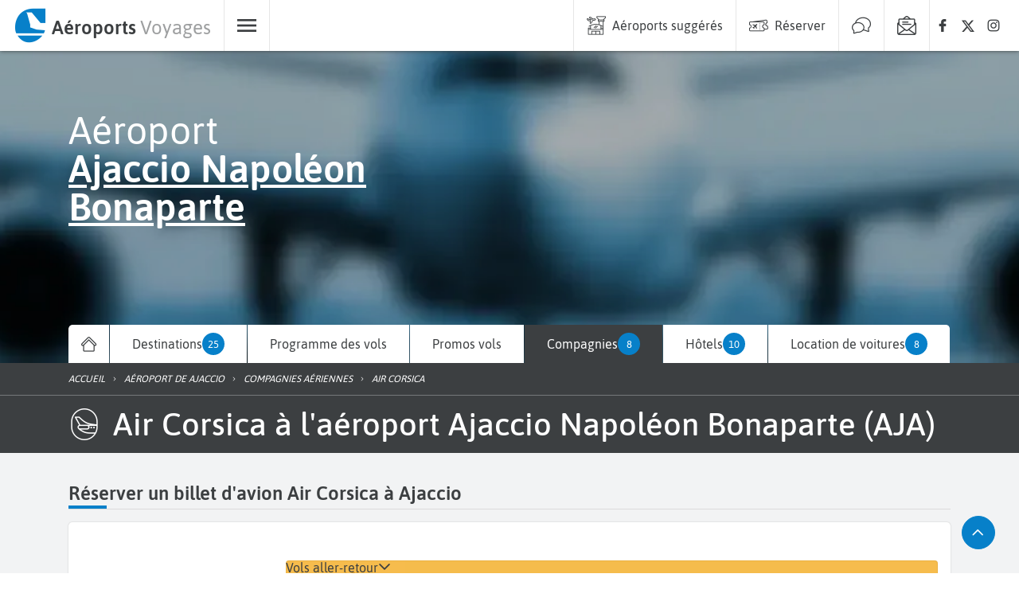

--- FILE ---
content_type: text/html; charset=utf-8
request_url: https://www.aeroports-voyages.fr/fr/aeroport/ajaccio-napoleon-bonaparte/AJA/compagnies-aeriennes/c/air-corsica/XK
body_size: 100722
content:
<!DOCTYPE html><html lang="fr" data-beasties-container><head>
  <!-- Google Tag Manager Lazy-->
  <script>
    (function (window, document, i) {
      // COOKIES CONTROL & ADSENSE & TCF
      window["gtag_enable_tcf_support"] = true;

      // GTM
      window["dataLayer"] = window[dataLayer] || [];

      window["dataLayer"].push({
        "gtm.start": new Date().getTime(),
        event: "gtm.js",
      });

      var firstScript = document.getElementsByTagName("script")[0];
      var gtmScript = document.createElement("script");
      var dataLayer = "dataLayer" != "dataLayer" ? "&l=" + "dataLayer" : "";

      gtmScript.async = true;
      gtmScript.defer = true;

      gtmScript.src =
        "https://www.googletagmanager.com/gtm.js?id=" + i + dataLayer;

      firstScript.parentNode.insertBefore(gtmScript, firstScript);
    })(window, document, "GTM-WWGM9F");
  </script>

  <meta charset="utf-8">
  <title>Air Corsica à l aéroport de Ajaccio: horaires &amp; promos vols à partir de 172 €</title>
  <meta name="viewport" content="width=device-width, initial-scale=1, maximum-scale=1">
  <meta name="description" content="Réservez vos billets d'avion Air Corsica au départ de l'aéroport Ajaccio Napoléon Bonaparte. Destinations, programmes et promos vols au meilleur prix avec Aéroports Voyages. ">
  <base href="/">
  <link rel="preconnect" href="https://static.aeroports-voyages.fr" fetchpriority="high">
  <link rel="dns-prefetch" href="https://static.aeroports-voyages.fr" fetchpriority="high">

  <link rel="preload" href="https://static.aeroports-voyages.fr/font/text/asap/asap-v11-latin-regular.woff2" as="font" type="font/woff2" crossorigin="anonymous">
  <link rel="preload" href="https://static.aeroports-voyages.fr/font/text/asap/asap-v11-latin-500.woff2" as="font" type="font/woff2" crossorigin="anonymous">
  <link rel="preload" href="https://static.aeroports-voyages.fr/font/text/asap/asap-v11-latin-600.woff2" as="font" type="font/woff2" crossorigin="anonymous">

  <script type="text/javascript" fetchpriority="low" src="https://widget.trustpilot.com/bootstrap/v5/tp.widget.bootstrap.min.js" defer></script>

  <style>
    @font-face {
      font-family: "Asap";
      font-style: normal;
      font-weight: 400;
      font-stretch: 100%;
      font-display: swap;
      src: url("https://static.aeroports-voyages.fr/font/text/asap/asap-v11-latin-regular.woff2") format("woff2"),
        /* Chrome 26+, Opera 23+, Firefox 39+ */
        url("https://static.aeroports-voyages.fr/font/text/asap/asap-v11-latin-regular.woff") format("woff");
      /* Chrome 6+, Firefox 3.6+, IE 9+, Safari 5.1+ */
    }

    @font-face {
      font-family: "Asap";
      font-style: normal;
      font-weight: 500;
      font-stretch: 100%;
      font-display: swap;
      src: url("https://static.aeroports-voyages.fr/font/text/asap/asap-v11-latin-500.woff2") format("woff2"),
        /* Chrome 26+, Opera 23+, Firefox 39+ */
        url("https://static.aeroports-voyages.fr/font/text/asap/asap-v11-latin-500.woff") format("woff");
      /* Chrome 6+, Firefox 3.6+, IE 9+, Safari 5.1+ */
    }

    @font-face {
      font-family: "Asap";
      font-style: normal;
      font-weight: 600;
      font-stretch: 100%;
      font-display: swap;
      src: url("https://static.aeroports-voyages.fr/font/text/asap/asap-v11-latin-600.woff2") format("woff2"),
        /* Chrome 26+, Opera 23+, Firefox 39+ */
        url("https://static.aeroports-voyages.fr/font/text/asap/asap-v11-latin-600.woff") format("woff");
      /* Chrome 6+, Firefox 3.6+, IE 9+, Safari 5.1+ */
    }

    html,
    body {
      font-size: 18px;
    }

    @media screen and (min-width: 768px) {

      html,
      body {
        font-size: 16px;
      }
    }

    html,
    body,
    button,
    input,
    select,
    textarea {
      font-family: "Asap", sans-serif !important;
    }
  </style>

  <!--ICONS FONT-->

  <style>
    .icon-av-default {
      line-height: 1;
    }

    .icon-av-default:before {
      font-family: av-default !important;
      font-style: normal;
      font-weight: normal !important;
      vertical-align: top;
    }

    @font-face {
      font-family: "av-default";
      /* Add other properties here, as needed. For example: */
      /*
  font-weight: 100 900;
  font-style: normal italic;
  */
      src: url([data-uri]);
    }
  </style>
  <!--ICONS LIST-->
  <style>.icon-av-default {
	line-height: 1;
}

.icon-av-default:before {
	font-family: av-default !important;
	font-style: normal;
	font-weight: normal !important;
	vertical-align: top;
}

.icon-av-default-aeroports-voyages:before {
	content: "\f102";
}

.icon-av-default-airline:before {
	content: "\f103";
}

.icon-av-default-airport:before {
	content: "\f105";
}

.icon-av-default-arrow_down:before {
	content: "\f109";
}

.icon-av-default-arrow_left:before {
	content: "\f10b";
}

.icon-av-default-arrow_right:before {
	content: "\f10d";
}

.icon-av-default-arrow_up:before {
	content: "\f10f";
}

.icon-av-default-book:before {
	content: "\f114";
}

.icon-av-default-car_rental:before {
	content: "\f11e";
}

.icon-av-default-car_rental_service:before {
	content: "\f11f";
}

.icon-av-default-chat:before {
	content: "\f121";
}

.icon-av-default-eco:before {
	content: "\f142";
}

.icon-av-default-eco_carbon:before {
	content: "\f148";
}

.icon-av-default-eco_fleet:before {
	content: "\f14a";
}

.icon-av-default-eco_medal:before {
	content: "\f14c";
}

.icon-av-default-eco_sheet:before {
	content: "\f152";
}

.icon-av-default-facebook:before {
	content: "\f156";
}

.icon-av-default-family_group:before {
	content: "\f157";
}

.icon-av-default-flight:before {
	content: "\f15b";
}

.icon-av-default-flight_arrival:before {
	content: "\f15c";
}

.icon-av-default-home:before {
	content: "\f167";
}

.icon-av-default-hotel:before {
	content: "\f169";
}

.icon-av-default-info-filled:before {
	content: "\f16a";
}

.icon-av-default-instagram:before {
	content: "\f16d";
}

.icon-av-default-menu:before {
	content: "\f17a";
}

.icon-av-default-more_vert:before {
	content: "\f17c";
}

.icon-av-default-news-flights_route:before {
	content: "\f185";
}

.icon-av-default-news:before {
	content: "\f186";
}

.icon-av-default-newsletter:before {
	content: "\f187";
}

.icon-av-default-no_stop_over:before {
	content: "\f188";
}

.icon-av-default-parking:before {
	content: "\f18a";
}

.icon-av-default-plus:before {
	content: "\f18f";
}

.icon-av-default-plus_circle:before {
	content: "\f190";
}

.icon-av-default-promo:before {
	content: "\f191";
}

.icon-av-default-quotation_mark:before {
	content: "\f193";
}

.icon-av-default-route:before {
	content: "\f198";
}

.icon-av-default-search:before {
	content: "\f19b";
}

.icon-av-default-share:before {
	content: "\f1a7";
}

.icon-av-default-star:before {
	content: "\f1aa";
}

.icon-av-default-switch:before {
	content: "\f1ad";
}

.icon-av-default-time:before {
	content: "\f1b1";
}

.icon-av-default-x_logo:before {
	content: "\f1c2";
}</style><link rel="stylesheet" href="assets/icons12.css" media="print" onload="this.media='all'"><noscript><link rel="stylesheet" href="assets/icons12.css"></noscript>
  <!-- End Google Tag Manager -->

  <!-- <script src="/assets/adsense.js" defer></script> -->

  <!-- ICONS -->
  <link rel="icon" type="image/x-icon" href="favicon.png">

  <!-- CSS for components -->
  <!-- MAP -->

  <noscript>
    <link rel="stylesheet" fetchpriority="low" href="https://openlayers.org/en/v6.1.1/css/ol.css">
  </noscript>

  <!-- <link
      rel="stylesheet"
      href="https://cdn.jsdelivr.net/npm/swiper@9/swiper-bundle.min.css"
      fetchpriority="low"
    />
    <script
      async
      src="https://cdn.jsdelivr.net/npm/swiper@9/swiper-element-bundle.min.js"
    ></script> -->
  <script defer type="text/javascript" src="https://securepubads.g.doubleclick.net/tag/js/gpt.js"></script>
<style>:root,.tj-lib-booking-engine{--tj-primary-1000: #011522;--tj-primary-rgb-1000: 1, 21, 34;--tj-primary-text-1000: #fff;--tj-primary-900: #022A43;--tj-primary-rgb-900: 2, 42, 67;--tj-primary-text-900: #fff;--tj-primary-800: #044065;--tj-primary-rgb-800: 4, 64, 101;--tj-primary-text-800: #fff;--tj-primary-700: #055587;--tj-primary-rgb-700: 5, 85, 135;--tj-primary-text-700: #fff;--tj-primary-600: #066AA8;--tj-primary-rgb-600: 6, 106, 168;--tj-primary-text-600: #fff;--tj-primary-500: #0780c9;--tj-primary-rgb-500: 7, 128, 201;--tj-primary-text-500: #fff;--tj-primary-400: #0D9DF6;--tj-primary-rgb-400: 13, 157, 246;--tj-primary-text-400: #333;--tj-primary-300: #3DB0F8;--tj-primary-rgb-300: 61, 176, 248;--tj-primary-text-300: #333;--tj-primary-200: #6EC4FA;--tj-primary-rgb-200: 110, 196, 250;--tj-primary-text-200: #333;--tj-primary-100: #9ED8FB;--tj-primary-rgb-100: 158, 216, 251;--tj-primary-text-100: #333;--tj-primary-50: #CFEBFD;--tj-primary-rgb-50: 207, 235, 253;--tj-primary-text-50: #333;--tj-primary-gray-1000: #111111;--tj-primary-gray-rgb-1000: 17, 17, 17;--tj-primary-gray-text-1000: #fff;--tj-primary-gray-900: #232323;--tj-primary-gray-rgb-900: 35, 35, 35;--tj-primary-gray-text-900: #fff;--tj-primary-gray-800: #343434;--tj-primary-gray-rgb-800: 52, 52, 52;--tj-primary-gray-text-800: #fff;--tj-primary-gray-700: #464646;--tj-primary-gray-rgb-700: 70, 70, 70;--tj-primary-gray-text-700: #fff;--tj-primary-gray-600: #575757;--tj-primary-gray-rgb-600: 87, 87, 87;--tj-primary-gray-text-600: #fff;--tj-primary-gray-500: #696969;--tj-primary-gray-rgb-500: 105, 105, 105;--tj-primary-gray-text-500: #fff;--tj-primary-gray-400: #828282;--tj-primary-gray-rgb-400: 130, 130, 130;--tj-primary-gray-text-400: #333;--tj-primary-gray-300: #9B9B9B;--tj-primary-gray-rgb-300: 155, 155, 155;--tj-primary-gray-text-300: #333;--tj-primary-gray-200: #B4B4B4;--tj-primary-gray-rgb-200: 180, 180, 180;--tj-primary-gray-text-200: #333;--tj-primary-gray-100: #CDCDCD;--tj-primary-gray-rgb-100: 205, 205, 205;--tj-primary-gray-text-100: #333;--tj-primary-gray-50: #E6E6E6;--tj-primary-gray-rgb-50: 230, 230, 230;--tj-primary-gray-text-50: #333;--tj-secondary-1000: #281B00;--tj-secondary-rgb-1000: 40, 27, 0;--tj-secondary-text-1000: #fff;--tj-secondary-900: #503500;--tj-secondary-rgb-900: 80, 53, 0;--tj-secondary-text-900: #fff;--tj-secondary-800: #785000;--tj-secondary-rgb-800: 120, 80, 0;--tj-secondary-text-800: #fff;--tj-secondary-700: #A06B00;--tj-secondary-rgb-700: 160, 107, 0;--tj-secondary-text-700: #fff;--tj-secondary-600: #C88500;--tj-secondary-rgb-600: 200, 133, 0;--tj-secondary-text-600: #333;--tj-secondary-500: #f2a000;--tj-secondary-rgb-500: 242, 160, 0;--tj-secondary-text-500: #333;--tj-secondary-400: #FFB41E;--tj-secondary-rgb-400: 255, 180, 30;--tj-secondary-text-400: #333;--tj-secondary-300: #FFC34B;--tj-secondary-rgb-300: 255, 195, 75;--tj-secondary-text-300: #333;--tj-secondary-200: #FFD278;--tj-secondary-rgb-200: 255, 210, 120;--tj-secondary-text-200: #333;--tj-secondary-100: #FFE1A5;--tj-secondary-rgb-100: 255, 225, 165;--tj-secondary-text-100: #333;--tj-secondary-50: #FFF0D2;--tj-secondary-rgb-50: 255, 240, 210;--tj-secondary-text-50: #333;--tj-secondary-gray-1000: #141414;--tj-secondary-gray-rgb-1000: 20, 20, 20;--tj-secondary-gray-text-1000: #fff;--tj-secondary-gray-900: #282828;--tj-secondary-gray-rgb-900: 40, 40, 40;--tj-secondary-gray-text-900: #fff;--tj-secondary-gray-800: #3C3C3C;--tj-secondary-gray-rgb-800: 60, 60, 60;--tj-secondary-gray-text-800: #fff;--tj-secondary-gray-700: #505050;--tj-secondary-gray-rgb-700: 80, 80, 80;--tj-secondary-gray-text-700: #fff;--tj-secondary-gray-600: #646464;--tj-secondary-gray-rgb-600: 100, 100, 100;--tj-secondary-gray-text-600: #fff;--tj-secondary-gray-500: #787878;--tj-secondary-gray-rgb-500: 120, 120, 120;--tj-secondary-gray-text-500: #fff;--tj-secondary-gray-400: #8E8E8E;--tj-secondary-gray-rgb-400: 142, 142, 142;--tj-secondary-gray-text-400: #333;--tj-secondary-gray-300: #A5A5A5;--tj-secondary-gray-rgb-300: 165, 165, 165;--tj-secondary-gray-text-300: #333;--tj-secondary-gray-200: #BBBBBB;--tj-secondary-gray-rgb-200: 187, 187, 187;--tj-secondary-gray-text-200: #333;--tj-secondary-gray-100: #D2D2D2;--tj-secondary-gray-rgb-100: 210, 210, 210;--tj-secondary-gray-text-100: #333;--tj-secondary-gray-50: #E8E8E8;--tj-secondary-gray-rgb-50: 232, 232, 232;--tj-secondary-gray-text-50: #333}.tj-lib-booking-engine,tj-lib-tag{--tj-secondary-text-500: #fff !important;--tj-secondary-text-600: #fff !important}:root,.tj-lib-booking-engine{p-select{font-size:1rem!important}}.tj-lib-booking-engine{p-select{font-size:1rem!important}}tj-text{display:block;font-size:.9rem;line-height:1.5rem;color:#505254}tj-text p{width:100%;text-align:justify}tj-text p:first-letter{text-transform:capitalize}tj-text p{font-size:.9rem;line-height:1.5rem}tj-text span,tj-text p{color:#505254}tj-text span strong,tj-text p strong{color:#3c3f41}tj-text a{color:var(--tj-primary-500)}tj-text a:hover{color:var(--tj-primary-500);text-decoration:underline}tj-text a strong{color:var(--tj-primary-500)}tj-text a strong:hover{color:var(--tj-primary-500);text-decoration:underline}tj-text p:last-child{margin-bottom:0}tj-items-list a:hover{color:#3c3f41;text-decoration:none}html{--tj-block-border-radius: .3rem;--tj-button-border-radius: 1.5rem;--tj-accessibility-green: #34cb27;--tj-accessibility-orange: #f69841;--tj-accessibility-red: #e15326;--tj-error-color: rgb(255, 80, 80);--tj-page-background: #f2f3f4}html,body,h1,h2,h3,p,li,a{color:#3c3f41;text-decoration:none}img{max-width:100%;vertical-align:middle;border-style:none}html,body{height:100%}body{margin:0}p{margin-top:0;line-height:1.5rem}:root{--swiper-navigation-color: #333;--swiper-navigation-size: 1rem}.form-control{display:block;width:100%;height:calc(1.5em + .75rem + 2px);padding:.375rem .75rem;font-size:1rem;font-weight:400;line-height:1.5;color:#495057;background-color:#fff;background-clip:padding-box;border:1px solid #ced4da;border-radius:.25rem;transition:border-color .15s ease-in-out,box-shadow .15s ease-in-out}.form-control:focus{color:#495057;background-color:#fff;border-color:#80bdff;outline:0;box-shadow:0 0 0 .2rem #007bff40}
</style><link rel="stylesheet" href="styles.478a3ebaf5b18f60.css" media="print" onload="this.media='all'"><noscript><link rel="stylesheet" href="styles.478a3ebaf5b18f60.css"></noscript><style type="text/css" data-primeng-style-id="primitive-variables">:root{--p-border-radius-none:0;--p-border-radius-xs:2px;--p-border-radius-sm:4px;--p-border-radius-md:6px;--p-border-radius-lg:8px;--p-border-radius-xl:12px;--p-emerald-50:#E8F6F1;--p-emerald-100:#C5EBE1;--p-emerald-200:#9EDFCF;--p-emerald-300:#76D3BD;--p-emerald-400:#58C9AF;--p-emerald-500:#3BBFA1;--p-emerald-600:#35AF94;--p-emerald-700:#2D9B83;--p-emerald-800:#268873;--p-emerald-900:#1A6657;--p-emerald-950:#0d3329;--p-green-50:#E8F5E9;--p-green-100:#C8E6C9;--p-green-200:#A5D6A7;--p-green-300:#81C784;--p-green-400:#66BB6A;--p-green-500:#4CAF50;--p-green-600:#43A047;--p-green-700:#388E3C;--p-green-800:#2E7D32;--p-green-900:#1B5E20;--p-green-950:#0e2f10;--p-lime-50:#F9FBE7;--p-lime-100:#F0F4C3;--p-lime-200:#E6EE9C;--p-lime-300:#DCE775;--p-lime-400:#D4E157;--p-lime-500:#CDDC39;--p-lime-600:#C0CA33;--p-lime-700:#AFB42B;--p-lime-800:#9E9D24;--p-lime-900:#827717;--p-lime-950:#413c0c;--p-red-50:#FFEBEE;--p-red-100:#FFCDD2;--p-red-200:#EF9A9A;--p-red-300:#E57373;--p-red-400:#EF5350;--p-red-500:#F44336;--p-red-600:#E53935;--p-red-700:#D32F2F;--p-red-800:#C62828;--p-red-900:#B71C1C;--p-red-950:#5c0e0e;--p-orange-50:#FFF3E0;--p-orange-100:#FFE0B2;--p-orange-200:#FFCC80;--p-orange-300:#FFB74D;--p-orange-400:#FFA726;--p-orange-500:#FF9800;--p-orange-600:#FB8C00;--p-orange-700:#F57C00;--p-orange-800:#EF6C00;--p-orange-900:#E65100;--p-orange-950:#732900;--p-amber-50:#FFF8E1;--p-amber-100:#FFECB3;--p-amber-200:#FFE082;--p-amber-300:#FFD54F;--p-amber-400:#FFCA28;--p-amber-500:#FFC107;--p-amber-600:#FFB300;--p-amber-700:#FFA000;--p-amber-800:#FF8F00;--p-amber-900:#FF6F00;--p-amber-950:#803800;--p-yellow-50:#FFFDE7;--p-yellow-100:#FFF9C4;--p-yellow-200:#FFF59D;--p-yellow-300:#FFF176;--p-yellow-400:#FFEE58;--p-yellow-500:#FFEB3B;--p-yellow-600:#FDD835;--p-yellow-700:#FBC02D;--p-yellow-800:#F9A825;--p-yellow-900:#F57F17;--p-yellow-950:#7b400c;--p-teal-50:#E0F2F1;--p-teal-100:#B2DFDB;--p-teal-200:#80CBC4;--p-teal-300:#4DB6AC;--p-teal-400:#26A69A;--p-teal-500:#009688;--p-teal-600:#00897B;--p-teal-700:#00796B;--p-teal-800:#00695C;--p-teal-900:#004D40;--p-teal-950:#002720;--p-cyan-50:#E0F7FA;--p-cyan-100:#B2EBF2;--p-cyan-200:#80DEEA;--p-cyan-300:#4DD0E1;--p-cyan-400:#26C6DA;--p-cyan-500:#00BCD4;--p-cyan-600:#00ACC1;--p-cyan-700:#0097A7;--p-cyan-800:#00838F;--p-cyan-900:#006064;--p-cyan-950:#003032;--p-sky-50:#E1F5FE;--p-sky-100:#B3E5FC;--p-sky-200:#81D4FA;--p-sky-300:#4FC3F7;--p-sky-400:#29B6F6;--p-sky-500:#03A9F4;--p-sky-600:#039BE5;--p-sky-700:#0288D1;--p-sky-800:#0277BD;--p-sky-900:#01579B;--p-sky-950:#012c4e;--p-blue-50:#E3F2FD;--p-blue-100:#BBDEFB;--p-blue-200:#90CAF9;--p-blue-300:#64B5F6;--p-blue-400:#42A5F5;--p-blue-500:#2196F3;--p-blue-600:#1E88E5;--p-blue-700:#1976D2;--p-blue-800:#1565C0;--p-blue-900:#0D47A1;--p-blue-950:#072451;--p-indigo-50:#E8EAF6;--p-indigo-100:#C5CAE9;--p-indigo-200:#9FA8DA;--p-indigo-300:#7986CB;--p-indigo-400:#5C6BC0;--p-indigo-500:#3F51B5;--p-indigo-600:#3949AB;--p-indigo-700:#303F9F;--p-indigo-800:#283593;--p-indigo-900:#1A237E;--p-indigo-950:#0d123f;--p-violet-50:#EDE7F6;--p-violet-100:#D1C4E9;--p-violet-200:#B39DDB;--p-violet-300:#9575CD;--p-violet-400:#7E57C2;--p-violet-500:#673AB7;--p-violet-600:#5E35B1;--p-violet-700:#512DA8;--p-violet-800:#4527A0;--p-violet-900:#311B92;--p-violet-950:#190e49;--p-purple-50:#F3E5F5;--p-purple-100:#E1BEE7;--p-purple-200:#CE93D8;--p-purple-300:#BA68C8;--p-purple-400:#AB47BC;--p-purple-500:#9C27B0;--p-purple-600:#8E24AA;--p-purple-700:#7B1FA2;--p-purple-800:#6A1B9A;--p-purple-900:#4A148C;--p-purple-950:#250a46;--p-fuchsia-50:#FDE6F3;--p-fuchsia-100:#FBC1E3;--p-fuchsia-200:#F897D1;--p-fuchsia-300:#F56DBF;--p-fuchsia-400:#F34DB2;--p-fuchsia-500:#F12DA5;--p-fuchsia-600:#E0289D;--p-fuchsia-700:#CC2392;--p-fuchsia-800:#B81E88;--p-fuchsia-900:#951777;--p-fuchsia-950:#4b0c3c;--p-pink-50:#FCE4EC;--p-pink-100:#F8BBD0;--p-pink-200:#F48FB1;--p-pink-300:#F06292;--p-pink-400:#EC407A;--p-pink-500:#E91E63;--p-pink-600:#D81B60;--p-pink-700:#C2185B;--p-pink-800:#AD1457;--p-pink-900:#880E4F;--p-pink-950:#440728;--p-rose-50:#FFF0F0;--p-rose-100:#FFD9D9;--p-rose-200:#FFC0C0;--p-rose-300:#FFA7A7;--p-rose-400:#FF8E8E;--p-rose-500:#FF7575;--p-rose-600:#FF5252;--p-rose-700:#FF3838;--p-rose-800:#F71C1C;--p-rose-900:#D50000;--p-rose-950:#3E0000;--p-slate-50:#f8fafc;--p-slate-100:#f1f5f9;--p-slate-200:#e2e8f0;--p-slate-300:#cbd5e1;--p-slate-400:#94a3b8;--p-slate-500:#64748b;--p-slate-600:#475569;--p-slate-700:#334155;--p-slate-800:#1e293b;--p-slate-900:#0f172a;--p-slate-950:#020617;--p-gray-50:#f9fafb;--p-gray-100:#f3f4f6;--p-gray-200:#e5e7eb;--p-gray-300:#d1d5db;--p-gray-400:#9ca3af;--p-gray-500:#6b7280;--p-gray-600:#4b5563;--p-gray-700:#374151;--p-gray-800:#1f2937;--p-gray-900:#111827;--p-gray-950:#030712;--p-zinc-50:#fafafa;--p-zinc-100:#f4f4f5;--p-zinc-200:#e4e4e7;--p-zinc-300:#d4d4d8;--p-zinc-400:#a1a1aa;--p-zinc-500:#71717a;--p-zinc-600:#52525b;--p-zinc-700:#3f3f46;--p-zinc-800:#27272a;--p-zinc-900:#18181b;--p-zinc-950:#09090b;--p-neutral-50:#fafafa;--p-neutral-100:#f5f5f5;--p-neutral-200:#e5e5e5;--p-neutral-300:#d4d4d4;--p-neutral-400:#a3a3a3;--p-neutral-500:#737373;--p-neutral-600:#525252;--p-neutral-700:#404040;--p-neutral-800:#262626;--p-neutral-900:#171717;--p-neutral-950:#0a0a0a;--p-stone-50:#fafaf9;--p-stone-100:#f5f5f4;--p-stone-200:#e7e5e4;--p-stone-300:#d6d3d1;--p-stone-400:#a8a29e;--p-stone-500:#78716c;--p-stone-600:#57534e;--p-stone-700:#44403c;--p-stone-800:#292524;--p-stone-900:#1c1917;--p-stone-950:#0c0a09;}</style><style type="text/css" data-primeng-style-id="semantic-variables">:root{--p-transition-duration:0.2s;--p-focus-ring-width:0;--p-focus-ring-style:none;--p-focus-ring-color:unset;--p-focus-ring-offset:0;--p-disabled-opacity:0.38;--p-icon-size:1rem;--p-anchor-gutter:0;--p-primary-50:var(--p-emerald-50);--p-primary-100:var(--p-emerald-100);--p-primary-200:var(--p-emerald-200);--p-primary-300:var(--p-emerald-300);--p-primary-400:var(--p-emerald-400);--p-primary-500:var(--p-emerald-500);--p-primary-600:var(--p-emerald-600);--p-primary-700:var(--p-emerald-700);--p-primary-800:var(--p-emerald-800);--p-primary-900:var(--p-emerald-900);--p-primary-950:var(--p-emerald-950);--p-form-field-padding-x:0.75rem;--p-form-field-padding-y:0.75rem;--p-form-field-sm-font-size:0.875rem;--p-form-field-sm-padding-x:0.625rem;--p-form-field-sm-padding-y:0.625rem;--p-form-field-lg-font-size:1.125rem;--p-form-field-lg-padding-x:0.825rem;--p-form-field-lg-padding-y:0.825rem;--p-form-field-border-radius:var(--p-border-radius-sm);--p-form-field-focus-ring-width:2px;--p-form-field-focus-ring-style:solid;--p-form-field-focus-ring-color:var(--p-primary-color);--p-form-field-focus-ring-offset:-2px;--p-form-field-focus-ring-shadow:none;--p-form-field-transition-duration:var(--p-transition-duration);--p-list-padding:0.5rem 0;--p-list-gap:0;--p-list-header-padding:0.75rem 1rem;--p-list-option-padding:0.75rem 1rem;--p-list-option-border-radius:var(--p-border-radius-none);--p-list-option-group-padding:0.75rem 1rem;--p-list-option-group-font-weight:700;--p-content-border-radius:var(--p-border-radius-sm);--p-mask-transition-duration:0.15s;--p-navigation-list-padding:0.5rem 0;--p-navigation-list-gap:0;--p-navigation-item-padding:0.75rem 1rem;--p-navigation-item-border-radius:var(--p-border-radius-none);--p-navigation-item-gap:0.5rem;--p-navigation-submenu-label-padding:0.75rem 1rem;--p-navigation-submenu-label-font-weight:700;--p-navigation-submenu-icon-size:0.875rem;--p-overlay-select-border-radius:var(--p-border-radius-sm);--p-overlay-select-shadow:0 5px 5px -3px rgba(0,0,0,.2),0 8px 10px 1px rgba(0,0,0,.14),0 3px 14px 2px rgba(0,0,0,.12);--p-overlay-popover-border-radius:var(--p-border-radius-sm);--p-overlay-popover-padding:1rem;--p-overlay-popover-shadow:0 11px 15px -7px rgba(0,0,0,.2),0 24px 38px 3px rgba(0,0,0,.14),0 9px 46px 8px rgba(0,0,0,.12);--p-overlay-modal-border-radius:var(--p-border-radius-sm);--p-overlay-modal-padding:1.5rem;--p-overlay-modal-shadow:0 11px 15px -7px rgba(0,0,0,.2),0 24px 38px 3px rgba(0,0,0,.14),0 9px 46px 8px rgba(0,0,0,.12);--p-overlay-navigation-shadow:0 2px 4px -1px rgba(0,0,0,.2),0 4px 5px 0 rgba(0,0,0,.14),0 1px 10px 0 rgba(0,0,0,.12);--p-focus-ring-shadow:0 0 1px 4px var(--p-surface-200);--p-surface-0:#ffffff;--p-surface-50:var(--p-slate-50);--p-surface-100:var(--p-slate-100);--p-surface-200:var(--p-slate-200);--p-surface-300:var(--p-slate-300);--p-surface-400:var(--p-slate-400);--p-surface-500:var(--p-slate-500);--p-surface-600:var(--p-slate-600);--p-surface-700:var(--p-slate-700);--p-surface-800:var(--p-slate-800);--p-surface-900:var(--p-slate-900);--p-surface-950:var(--p-slate-950);--p-primary-color:var(--p-primary-500);--p-primary-contrast-color:#ffffff;--p-primary-hover-color:var(--p-primary-400);--p-primary-active-color:var(--p-primary-300);--p-highlight-background:color-mix(in srgb,var(--p-primary-color),transparent 88%);--p-highlight-focus-background:color-mix(in srgb,var(--p-primary-color),transparent 76%);--p-highlight-color:var(--p-primary-700);--p-highlight-focus-color:var(--p-primary-800);--p-mask-background:rgba(0,0,0,0.32);--p-mask-color:var(--p-surface-200);--p-form-field-background:var(--p-surface-0);--p-form-field-disabled-background:var(--p-surface-300);--p-form-field-filled-background:var(--p-surface-100);--p-form-field-filled-hover-background:var(--p-surface-200);--p-form-field-filled-focus-background:var(--p-surface-100);--p-form-field-border-color:var(--p-surface-400);--p-form-field-hover-border-color:var(--p-surface-900);--p-form-field-focus-border-color:var(--p-primary-color);--p-form-field-invalid-border-color:var(--p-red-800);--p-form-field-color:var(--p-surface-900);--p-form-field-disabled-color:var(--p-surface-600);--p-form-field-placeholder-color:var(--p-surface-600);--p-form-field-invalid-placeholder-color:var(--p-red-800);--p-form-field-float-label-color:var(--p-surface-600);--p-form-field-float-label-focus-color:var(--p-primary-600);--p-form-field-float-label-active-color:var(--p-surface-600);--p-form-field-float-label-invalid-color:var(--p-form-field-invalid-placeholder-color);--p-form-field-icon-color:var(--p-surface-600);--p-form-field-shadow:none;--p-text-color:var(--p-surface-900);--p-text-hover-color:var(--p-surface-900);--p-text-muted-color:var(--p-surface-600);--p-text-hover-muted-color:var(--p-surface-600);--p-content-background:var(--p-surface-0);--p-content-hover-background:var(--p-surface-100);--p-content-border-color:var(--p-surface-300);--p-content-color:var(--p-text-color);--p-content-hover-color:var(--p-text-hover-color);--p-overlay-select-background:var(--p-surface-0);--p-overlay-select-border-color:var(--p-surface-0);--p-overlay-select-color:var(--p-text-color);--p-overlay-popover-background:var(--p-surface-0);--p-overlay-popover-border-color:var(--p-surface-0);--p-overlay-popover-color:var(--p-text-color);--p-overlay-modal-background:var(--p-surface-0);--p-overlay-modal-border-color:var(--p-surface-0);--p-overlay-modal-color:var(--p-text-color);--p-list-option-focus-background:var(--p-surface-100);--p-list-option-selected-background:var(--p-highlight-background);--p-list-option-selected-focus-background:var(--p-highlight-focus-background);--p-list-option-color:var(--p-text-color);--p-list-option-focus-color:var(--p-text-hover-color);--p-list-option-selected-color:var(--p-highlight-color);--p-list-option-selected-focus-color:var(--p-highlight-focus-color);--p-list-option-icon-color:var(--p-surface-600);--p-list-option-icon-focus-color:var(--p-surface-600);--p-list-option-group-background:transparent;--p-list-option-group-color:var(--p-text-color);--p-navigation-item-focus-background:var(--p-surface-100);--p-navigation-item-active-background:var(--p-surface-200);--p-navigation-item-color:var(--p-text-color);--p-navigation-item-focus-color:var(--p-text-hover-color);--p-navigation-item-active-color:var(--p-text-hover-color);--p-navigation-item-icon-color:var(--p-surface-600);--p-navigation-item-icon-focus-color:var(--p-surface-600);--p-navigation-item-icon-active-color:var(--p-surface-600);--p-navigation-submenu-label-background:transparent;--p-navigation-submenu-label-color:var(--p-text-color);--p-navigation-submenu-icon-color:var(--p-surface-600);--p-navigation-submenu-icon-focus-color:var(--p-surface-600);--p-navigation-submenu-icon-active-color:var(--p-surface-600);}@media (prefers-color-scheme:dark){:root{--p-focus-ring-shadow:0 0 1px 4px var(--p-surface-700);--p-surface-0:#ffffff;--p-surface-50:var(--p-zinc-50);--p-surface-100:var(--p-zinc-100);--p-surface-200:var(--p-zinc-200);--p-surface-300:var(--p-zinc-300);--p-surface-400:var(--p-zinc-400);--p-surface-500:var(--p-zinc-500);--p-surface-600:var(--p-zinc-600);--p-surface-700:var(--p-zinc-700);--p-surface-800:var(--p-zinc-800);--p-surface-900:var(--p-zinc-900);--p-surface-950:var(--p-zinc-950);--p-primary-color:var(--p-primary-400);--p-primary-contrast-color:var(--p-surface-900);--p-primary-hover-color:var(--p-primary-300);--p-primary-active-color:var(--p-primary-200);--p-highlight-background:color-mix(in srgb,var(--p-primary-400),transparent 84%);--p-highlight-focus-background:color-mix(in srgb,var(--p-primary-400),transparent 76%);--p-highlight-color:rgba(255,255,255,.87);--p-highlight-focus-color:rgba(255,255,255,.87);--p-mask-background:rgba(0,0,0,0.6);--p-mask-color:var(--p-surface-200);--p-form-field-background:var(--p-surface-950);--p-form-field-disabled-background:var(--p-surface-700);--p-form-field-filled-background:var(--p-surface-800);--p-form-field-filled-hover-background:var(--p-surface-700);--p-form-field-filled-focus-background:var(--p-surface-800);--p-form-field-border-color:var(--p-surface-600);--p-form-field-hover-border-color:var(--p-surface-400);--p-form-field-focus-border-color:var(--p-primary-color);--p-form-field-invalid-border-color:var(--p-red-300);--p-form-field-color:var(--p-surface-0);--p-form-field-disabled-color:var(--p-surface-400);--p-form-field-placeholder-color:var(--p-surface-400);--p-form-field-invalid-placeholder-color:var(--p-red-300);--p-form-field-float-label-color:var(--p-surface-400);--p-form-field-float-label-focus-color:var(--p-primary-color);--p-form-field-float-label-active-color:var(--p-surface-400);--p-form-field-float-label-invalid-color:var(--p-form-field-invalid-placeholder-color);--p-form-field-icon-color:var(--p-surface-400);--p-form-field-shadow:none;--p-text-color:var(--p-surface-0);--p-text-hover-color:var(--p-surface-0);--p-text-muted-color:var(--p-surface-400);--p-text-hover-muted-color:var(--p-surface-400);--p-content-background:var(--p-surface-900);--p-content-hover-background:var(--p-surface-800);--p-content-border-color:var(--p-surface-700);--p-content-color:var(--p-text-color);--p-content-hover-color:var(--p-text-hover-color);--p-overlay-select-background:var(--p-surface-900);--p-overlay-select-border-color:var(--p-surface-900);--p-overlay-select-color:var(--p-text-color);--p-overlay-popover-background:var(--p-surface-900);--p-overlay-popover-border-color:var(--p-surface-900);--p-overlay-popover-color:var(--p-text-color);--p-overlay-modal-background:var(--p-surface-900);--p-overlay-modal-border-color:var(--p-surface-900);--p-overlay-modal-color:var(--p-text-color);--p-list-option-focus-background:var(--p-surface-800);--p-list-option-selected-background:var(--p-highlight-background);--p-list-option-selected-focus-background:var(--p-highlight-focus-background);--p-list-option-color:var(--p-text-color);--p-list-option-focus-color:var(--p-text-hover-color);--p-list-option-selected-color:var(--p-highlight-color);--p-list-option-selected-focus-color:var(--p-highlight-focus-color);--p-list-option-icon-color:var(--p-surface-400);--p-list-option-icon-focus-color:var(--p-surface-400);--p-list-option-group-background:transparent;--p-list-option-group-color:var(--p-text-muted-color);--p-navigation-item-focus-background:var(--p-surface-800);--p-navigation-item-active-background:var(--p-surface-700);--p-navigation-item-color:var(--p-text-color);--p-navigation-item-focus-color:var(--p-text-hover-color);--p-navigation-item-active-color:var(--p-text-hover-color);--p-navigation-item-icon-color:var(--p-surface-400);--p-navigation-item-icon-focus-color:var(--p-surface-400);--p-navigation-item-icon-active-color:var(--p-surface-400);--p-navigation-submenu-label-background:transparent;--p-navigation-submenu-label-color:var(--p-text-muted-color);--p-navigation-submenu-icon-color:var(--p-surface-400);--p-navigation-submenu-icon-focus-color:var(--p-surface-400);--p-navigation-submenu-icon-active-color:var(--p-surface-400);}}</style><style type="text/css" data-primeng-style-id="global-variables">:root{color-scheme:light}@media (prefers-color-scheme:dark){:root{color-scheme:dark}}</style><style type="text/css" data-primeng-style-id="global-style">*,::before,::after{box-sizing:border-box;}.p-connected-overlay{opacity:0;transform:scaleY(0.8);transition:transform 0.12s cubic-bezier(0,0,0.2,1),opacity 0.12s cubic-bezier(0,0,0.2,1);}.p-connected-overlay-visible{opacity:1;transform:scaleY(1);}.p-connected-overlay-hidden{opacity:0;transform:scaleY(1);transition:opacity 0.1s linear;}.p-connected-overlay-enter-from{opacity:0;transform:scaleY(0.8);}.p-connected-overlay-leave-to{opacity:0;}.p-connected-overlay-enter-active{transition:transform 0.12s cubic-bezier(0,0,0.2,1),opacity 0.12s cubic-bezier(0,0,0.2,1);}.p-connected-overlay-leave-active{transition:opacity 0.1s linear;}.p-toggleable-content-enter-from,.p-toggleable-content-leave-to{max-height:0;}.p-toggleable-content-enter-to,.p-toggleable-content-leave-from{max-height:1000px;}.p-toggleable-content-leave-active{overflow:hidden;transition:max-height 0.45s cubic-bezier(0,1,0,1);}.p-toggleable-content-enter-active{overflow:hidden;transition:max-height 1s ease-in-out;}.p-disabled,.p-disabled *{cursor:default;pointer-events:none;user-select:none;}.p-disabled,.p-component:disabled{opacity:var(--p-disabled-opacity);}.pi{font-size:var(--p-icon-size);}.p-icon{width:var(--p-icon-size);height:var(--p-icon-size);}.p-unselectable-text{user-select:none;}.p-overlay-mask{background:var(--p-mask-background);color:var(--p-mask-color);position:fixed;top:0;left:0;width:100%;height:100%;}.p-overlay-mask-enter{animation:p-overlay-mask-enter-animation var(--p-mask-transition-duration) forwards;}.p-overlay-mask-leave{animation:p-overlay-mask-leave-animation var(--p-mask-transition-duration) forwards;}.p-iconwrapper{display:inline-flex;justify-content:center;align-items:center;} </style><style ng-app-id="ng">app-toast[_ngcontent-ng-c1311498194]{position:fixed;width:100%;top:4.5rem;z-index:5}</style><style ng-app-id="ng">[_nghost-ng-c988519771]{position:fixed;bottom:0;width:100%}.share-cont[_ngcontent-ng-c988519771]{position:absolute;margin:.5rem;left:0;right:0;bottom:3rem;background-color:#fff;padding:10px;border-radius:5px;box-shadow:0 0 3px #3c3f41;display:none}.share-cont.isOpened[_ngcontent-ng-c988519771]{display:block}.mobilebar[_ngcontent-ng-c988519771]{width:100%;height:3rem;bottom:0;position:relative;background-color:#fff;box-shadow:0 0 3px #3c3f41;justify-content:space-around;align-items:center;display:flex}.mobilebar[_ngcontent-ng-c988519771]   span[_ngcontent-ng-c988519771]{width:2.5rem;height:2.5rem;display:flex;justify-content:center;align-items:center;font-size:1.5rem;line-height:2rem!important;border-radius:8px}.mobilebar[_ngcontent-ng-c988519771]   span.isActive[_ngcontent-ng-c988519771]{cursor:pointer;background-color:var(--tj-primary-500);border-color:var(--tj-primary-500);font-size:1.3rem;color:#fff}@media only screen and (min-width: 768px){.mobilebar[_ngcontent-ng-c988519771], .share-cont[_ngcontent-ng-c988519771]{display:none!important}}body.tj-lib-overlay-screen[_nghost-ng-c988519771], body.tj-lib-overlay-screen   [_nghost-ng-c988519771]{display:none!important}</style><link rel="canonical" href="https://www.aeroports-voyages.fr/fr/aeroport/ajaccio-napoleon-bonaparte/AJA/compagnies-aeriennes/c/air-corsica/XK"><style ng-app-id="ng">[_nghost-ng-c2687239707]   header[_ngcontent-ng-c2687239707]{position:fixed;top:0;right:0;left:0;height:4rem;z-index:1}@media screen and (max-width: 768px){[_nghost-ng-c2687239707]   header[_ngcontent-ng-c2687239707]{height:3.5rem}}[_nghost-ng-c2687239707]   .pageBody[_ngcontent-ng-c2687239707]{position:relative;top:4rem;background-color:#f2f3f4;display:flex;flex-direction:column;min-height:100vh;z-index:0}@media screen and (max-width: 768px){[_nghost-ng-c2687239707]   .pageBody[_ngcontent-ng-c2687239707]{top:3.5rem}}[_nghost-ng-c2687239707]   .pageBody[_ngcontent-ng-c2687239707]   main[_ngcontent-ng-c2687239707]{flex-grow:1;min-height:100vh}.up-button[_ngcontent-ng-c2687239707]{position:fixed;bottom:30px;right:30px}@media only screen and (max-width: 991px){.up-button[_ngcontent-ng-c2687239707]{display:none}[_nghost-ng-c2687239707]   header.hide-header[_ngcontent-ng-c2687239707]{position:fixed;top:-100%}}.message[_ngcontent-ng-c2687239707]{margin:1rem}.footer-area[_ngcontent-ng-c2687239707]{display:flex;justify-content:center;flex-wrap:wrap;padding:.5rem;gap:.5rem}body.tj-lib-overlay-screen[_nghost-ng-c2687239707]   header[_ngcontent-ng-c2687239707], body.tj-lib-overlay-screen   [_nghost-ng-c2687239707]   header[_ngcontent-ng-c2687239707]{display:none}body.tj-lib-overlay-screen-from-header[_nghost-ng-c2687239707]   header[_ngcontent-ng-c2687239707], body.tj-lib-overlay-screen-from-header   [_nghost-ng-c2687239707]   header[_ngcontent-ng-c2687239707]{display:block}</style><style ng-app-id="ng">[_nghost-ng-c643437031]   .header[_ngcontent-ng-c643437031]{display:grid;grid-template-columns:max-content 1fr max-content;height:3.5rem;background-color:#fff;box-shadow:0 0 5px #3c3f41}@media screen and (min-width: 768px){[_nghost-ng-c643437031]   .header[_ngcontent-ng-c643437031]{height:4rem}}[_nghost-ng-c643437031]   .header[_ngcontent-ng-c643437031] > div[_ngcontent-ng-c643437031]{height:100%;display:flex;flex-direction:row}[_nghost-ng-c643437031]   .header[_ngcontent-ng-c643437031]   app-logo[_ngcontent-ng-c643437031]{padding-right:.5rem;padding-left:.5rem}@media screen and (min-width: 768px){[_nghost-ng-c643437031]   .header[_ngcontent-ng-c643437031]   app-logo[_ngcontent-ng-c643437031]{padding-right:1rem;padding-left:1rem}}[_nghost-ng-c643437031]   .header[_ngcontent-ng-c643437031]   .left[_ngcontent-ng-c643437031]   tj-header-button[_ngcontent-ng-c643437031]{border-left:1px solid #e6e6e6}@media screen and (max-width: 550px){[_nghost-ng-c643437031]   .header[_ngcontent-ng-c643437031]   .left[_ngcontent-ng-c643437031]   .main-menu-btn[_ngcontent-ng-c643437031]{display:none}}[_nghost-ng-c643437031]   .header[_ngcontent-ng-c643437031]   .center[_ngcontent-ng-c643437031]{justify-content:space-between}[_nghost-ng-c643437031]   .header[_ngcontent-ng-c643437031]   .center[_ngcontent-ng-c643437031]   .search-input[_ngcontent-ng-c643437031]{display:block;border-left:1px solid #e6e6e6;padding-left:.5rem;padding-right:.5rem}[_nghost-ng-c643437031]   .header[_ngcontent-ng-c643437031]   .center[_ngcontent-ng-c643437031]   .tp[_ngcontent-ng-c643437031]{display:flex;align-items:center;justify-content:center;padding:.3rem .5rem 0 0;border-right:1px solid #e6e6e6}@media screen and (max-width: 600px){[_nghost-ng-c643437031]   .header[_ngcontent-ng-c643437031]   .right[_ngcontent-ng-c643437031]   .promos[_ngcontent-ng-c643437031], [_nghost-ng-c643437031]   .header[_ngcontent-ng-c643437031]   .right[_ngcontent-ng-c643437031]   .blog[_ngcontent-ng-c643437031], [_nghost-ng-c643437031]   .header[_ngcontent-ng-c643437031]   .right[_ngcontent-ng-c643437031]   .chat-btn[_ngcontent-ng-c643437031]{display:none}}[_nghost-ng-c643437031]   .header[_ngcontent-ng-c643437031]   .right[_ngcontent-ng-c643437031]   tj-header-button[_ngcontent-ng-c643437031]{border-right:1px solid #e6e6e6}[_nghost-ng-c643437031]   .header[_ngcontent-ng-c643437031]   .right[_ngcontent-ng-c643437031]   tj-header-button.search-btn[_ngcontent-ng-c643437031], [_nghost-ng-c643437031]   .header[_ngcontent-ng-c643437031]   .right[_ngcontent-ng-c643437031]   tj-header-button.socialLink[_ngcontent-ng-c643437031]{border-right:none}[_nghost-ng-c643437031]   .header[_ngcontent-ng-c643437031]   .right[_ngcontent-ng-c643437031]   .socialLinks[_ngcontent-ng-c643437031]{display:flex;padding-right:1rem}@media screen and (max-width: 728px){[_nghost-ng-c643437031]   .header[_ngcontent-ng-c643437031]   .right[_ngcontent-ng-c643437031]   .socialLinks[_ngcontent-ng-c643437031]{display:none}}[_nghost-ng-c643437031]   .header[_ngcontent-ng-c643437031]   .right[_ngcontent-ng-c643437031]   .optional-buttons[_ngcontent-ng-c643437031]{display:flex}@media screen and (max-width: 549px){[_nghost-ng-c643437031]   .header[_ngcontent-ng-c643437031]   .right[_ngcontent-ng-c643437031]   .optional-buttons[_ngcontent-ng-c643437031]{display:none}}@media screen and (min-width: 550px){[_nghost-ng-c643437031]   .header[_ngcontent-ng-c643437031]   .right[_ngcontent-ng-c643437031]   .main-menu-btn[_ngcontent-ng-c643437031]{display:none}}@media screen and (max-width: 728px){[_nghost-ng-c643437031]   .header[_ngcontent-ng-c643437031]   .right[_ngcontent-ng-c643437031]   .newsletter-btn[_ngcontent-ng-c643437031]{display:none}}.hide[_ngcontent-ng-c643437031]{display:none}.display[_ngcontent-ng-c643437031]{display:flex;animation:_ngcontent-ng-c643437031_fadeIn .5s}@keyframes _ngcontent-ng-c643437031_fadeIn{0%{opacity:0}to{opacity:1}}</style><style ng-app-id="ng">.fullWidth[_nghost-ng-c1635540136]{width:100%}[_nghost-ng-c1635540136] > a[_ngcontent-ng-c1635540136], [_nghost-ng-c1635540136] > button[_ngcontent-ng-c1635540136]{line-height:1.5rem;max-width:100%;outline:none;display:inline-flex;justify-content:center;align-items:center;text-decoration:none;position:relative;cursor:pointer;padding:.5rem .9rem;border-radius:1.2rem;border-style:solid;border-width:1px}[_nghost-ng-c1635540136] > a.justIcon[_ngcontent-ng-c1635540136], [_nghost-ng-c1635540136] > button.justIcon[_ngcontent-ng-c1635540136]{padding:.5rem;border-radius:50%}[_nghost-ng-c1635540136] > a.fullWidth[_ngcontent-ng-c1635540136], [_nghost-ng-c1635540136] > button.fullWidth[_ngcontent-ng-c1635540136]{display:flex;width:100%}[_nghost-ng-c1635540136] > a[_ngcontent-ng-c1635540136]   .pill[_ngcontent-ng-c1635540136], [_nghost-ng-c1635540136] > button[_ngcontent-ng-c1635540136]   .pill[_ngcontent-ng-c1635540136]{display:block;width:1.1rem;height:1.1rem;margin-right:.5rem;border-radius:50%}[_nghost-ng-c1635540136] > a[_ngcontent-ng-c1635540136]   .pill.pill-green[_ngcontent-ng-c1635540136], [_nghost-ng-c1635540136] > button[_ngcontent-ng-c1635540136]   .pill.pill-green[_ngcontent-ng-c1635540136]{background-color:var(--tj-accessibility-green)}[_nghost-ng-c1635540136] > a[_ngcontent-ng-c1635540136]   .pill.pill-orange[_ngcontent-ng-c1635540136], [_nghost-ng-c1635540136] > button[_ngcontent-ng-c1635540136]   .pill.pill-orange[_ngcontent-ng-c1635540136]{background-color:var(--tj-accessibility-orange)}[_nghost-ng-c1635540136] > a[_ngcontent-ng-c1635540136]   .pill.pill-red[_ngcontent-ng-c1635540136], [_nghost-ng-c1635540136] > button[_ngcontent-ng-c1635540136]   .pill.pill-red[_ngcontent-ng-c1635540136]{background-color:var(--tj-accessibility-red)}[_nghost-ng-c1635540136] > a[_ngcontent-ng-c1635540136]   .count[_ngcontent-ng-c1635540136], [_nghost-ng-c1635540136] > button[_ngcontent-ng-c1635540136]   .count[_ngcontent-ng-c1635540136]{border-radius:50%;width:1.1rem;height:1.1rem;margin-left:.5rem;background-color:#fff;font-size:.8rem}[_nghost-ng-c1635540136] > a[_ngcontent-ng-c1635540136]:hover, [_nghost-ng-c1635540136] > button[_ngcontent-ng-c1635540136]:hover{text-decoration:none}[_nghost-ng-c1635540136] > a[_ngcontent-ng-c1635540136]:hover   span.label.text-green[_ngcontent-ng-c1635540136], [_nghost-ng-c1635540136] > button[_ngcontent-ng-c1635540136]:hover   span.label.text-green[_ngcontent-ng-c1635540136]{color:var(--tj-accessibility-green)!important}[_nghost-ng-c1635540136] > a[_ngcontent-ng-c1635540136]:hover   span.label.text-orange[_ngcontent-ng-c1635540136], [_nghost-ng-c1635540136] > button[_ngcontent-ng-c1635540136]:hover   span.label.text-orange[_ngcontent-ng-c1635540136]{color:var(--tj-accessibility-orange)!important}[_nghost-ng-c1635540136] > a[_ngcontent-ng-c1635540136]:hover   span.label.text-red[_ngcontent-ng-c1635540136], [_nghost-ng-c1635540136] > button[_ngcontent-ng-c1635540136]:hover   span.label.text-red[_ngcontent-ng-c1635540136]{color:var(--tj-accessibility-red)!important}[_nghost-ng-c1635540136] > a[_ngcontent-ng-c1635540136]   .icon[_ngcontent-ng-c1635540136], [_nghost-ng-c1635540136] > a[_ngcontent-ng-c1635540136]   .icon-right[_ngcontent-ng-c1635540136], [_nghost-ng-c1635540136] > button[_ngcontent-ng-c1635540136]   .icon[_ngcontent-ng-c1635540136], [_nghost-ng-c1635540136] > button[_ngcontent-ng-c1635540136]   .icon-right[_ngcontent-ng-c1635540136]{font-size:1.4rem;width:1.5rem;height:1.5rem;display:flex;align-items:center}[_nghost-ng-c1635540136] > a[_ngcontent-ng-c1635540136]   .icon-right[_ngcontent-ng-c1635540136], [_nghost-ng-c1635540136] > button[_ngcontent-ng-c1635540136]   .icon-right[_ngcontent-ng-c1635540136]{margin-left:.3rem}[_nghost-ng-c1635540136] > a[_ngcontent-ng-c1635540136]   .label[_ngcontent-ng-c1635540136], [_nghost-ng-c1635540136] > button[_ngcontent-ng-c1635540136]   .label[_ngcontent-ng-c1635540136]{font-size:.9rem;text-align:center}[_nghost-ng-c1635540136] > a[_ngcontent-ng-c1635540136]   .label[_ngcontent-ng-c1635540136]:first-letter, [_nghost-ng-c1635540136] > button[_ngcontent-ng-c1635540136]   .label[_ngcontent-ng-c1635540136]:first-letter{text-transform:capitalize}[_nghost-ng-c1635540136] > a[_ngcontent-ng-c1635540136]   .label.nowrap[_ngcontent-ng-c1635540136], [_nghost-ng-c1635540136] > button[_ngcontent-ng-c1635540136]   .label.nowrap[_ngcontent-ng-c1635540136]{white-space:nowrap;text-overflow:ellipsis;overflow:hidden}[_nghost-ng-c1635540136] > a.smaller[_ngcontent-ng-c1635540136], [_nghost-ng-c1635540136] > button.smaller[_ngcontent-ng-c1635540136]{padding:.4rem .7rem;border-radius:1.1rem;font-size:.85rem}[_nghost-ng-c1635540136] > a.smaller.justIcon[_ngcontent-ng-c1635540136], [_nghost-ng-c1635540136] > button.smaller.justIcon[_ngcontent-ng-c1635540136]{padding:.4rem}[_nghost-ng-c1635540136] > a.smaller[_ngcontent-ng-c1635540136]   .pill[_ngcontent-ng-c1635540136], [_nghost-ng-c1635540136] > button.smaller[_ngcontent-ng-c1635540136]   .pill[_ngcontent-ng-c1635540136]{height:1rem;width:1rem;min-width:1rem;min-height:1rem}[_nghost-ng-c1635540136] > a.smaller[_ngcontent-ng-c1635540136]   .icon[_ngcontent-ng-c1635540136], [_nghost-ng-c1635540136] > button.smaller[_ngcontent-ng-c1635540136]   .icon[_ngcontent-ng-c1635540136]{font-size:.9rem}[_nghost-ng-c1635540136] > a.smaller[_ngcontent-ng-c1635540136]   .icon-right[_ngcontent-ng-c1635540136], [_nghost-ng-c1635540136] > button.smaller[_ngcontent-ng-c1635540136]   .icon-right[_ngcontent-ng-c1635540136]{font-size:.9rem}[_nghost-ng-c1635540136] > a.smaller[_ngcontent-ng-c1635540136]   .icon[_ngcontent-ng-c1635540136], [_nghost-ng-c1635540136] > a.smaller[_ngcontent-ng-c1635540136]   .icon-right[_ngcontent-ng-c1635540136], [_nghost-ng-c1635540136] > button.smaller[_ngcontent-ng-c1635540136]   .icon[_ngcontent-ng-c1635540136], [_nghost-ng-c1635540136] > button.smaller[_ngcontent-ng-c1635540136]   .icon-right[_ngcontent-ng-c1635540136]{width:1rem;height:1rem}[_nghost-ng-c1635540136] > a.smaller[_ngcontent-ng-c1635540136]   .label[_ngcontent-ng-c1635540136], [_nghost-ng-c1635540136] > button.smaller[_ngcontent-ng-c1635540136]   .label[_ngcontent-ng-c1635540136]{font-size:.85rem}[_nghost-ng-c1635540136] > a.tag[_ngcontent-ng-c1635540136], [_nghost-ng-c1635540136] > button.tag[_ngcontent-ng-c1635540136]{padding:.15rem .5rem;border-radius:.3rem;font-size:.8rem}[_nghost-ng-c1635540136] > a.tag.justIcon[_ngcontent-ng-c1635540136], [_nghost-ng-c1635540136] > button.tag.justIcon[_ngcontent-ng-c1635540136]{padding:.3rem}[_nghost-ng-c1635540136] > a.tag[_ngcontent-ng-c1635540136]   .pill[_ngcontent-ng-c1635540136], [_nghost-ng-c1635540136] > button.tag[_ngcontent-ng-c1635540136]   .pill[_ngcontent-ng-c1635540136]{height:1rem;width:1rem;min-width:1rem;min-height:1rem}[_nghost-ng-c1635540136] > a.tag[_ngcontent-ng-c1635540136]   .icon[_ngcontent-ng-c1635540136], [_nghost-ng-c1635540136] > button.tag[_ngcontent-ng-c1635540136]   .icon[_ngcontent-ng-c1635540136]{font-size:1rem}[_nghost-ng-c1635540136] > a.tag[_ngcontent-ng-c1635540136]   .icon-right[_ngcontent-ng-c1635540136], [_nghost-ng-c1635540136] > button.tag[_ngcontent-ng-c1635540136]   .icon-right[_ngcontent-ng-c1635540136]{font-size:1rem}[_nghost-ng-c1635540136] > a.tag[_ngcontent-ng-c1635540136]   .icon[_ngcontent-ng-c1635540136], [_nghost-ng-c1635540136] > a.tag[_ngcontent-ng-c1635540136]   .icon-right[_ngcontent-ng-c1635540136], [_nghost-ng-c1635540136] > button.tag[_ngcontent-ng-c1635540136]   .icon[_ngcontent-ng-c1635540136], [_nghost-ng-c1635540136] > button.tag[_ngcontent-ng-c1635540136]   .icon-right[_ngcontent-ng-c1635540136]{width:1rem;height:1rem;display:flex;justify-content:center;align-items:center}[_nghost-ng-c1635540136] > a.tag[_ngcontent-ng-c1635540136]   .label[_ngcontent-ng-c1635540136], [_nghost-ng-c1635540136] > button.tag[_ngcontent-ng-c1635540136]   .label[_ngcontent-ng-c1635540136]{font-size:.8rem}[_nghost-ng-c1635540136] > a.bigger[_ngcontent-ng-c1635540136], [_nghost-ng-c1635540136] > button.bigger[_ngcontent-ng-c1635540136]{padding:.7rem 1.3rem;border-radius:2.4rem;font-size:1.2rem}[_nghost-ng-c1635540136] > a.bigger.justIcon[_ngcontent-ng-c1635540136], [_nghost-ng-c1635540136] > button.bigger.justIcon[_ngcontent-ng-c1635540136]{padding:.7rem}[_nghost-ng-c1635540136] > a.bigger[_ngcontent-ng-c1635540136]   .pill[_ngcontent-ng-c1635540136], [_nghost-ng-c1635540136] > button.bigger[_ngcontent-ng-c1635540136]   .pill[_ngcontent-ng-c1635540136]{width:1.3rem;height:1.3rem}[_nghost-ng-c1635540136] > a.bigger[_ngcontent-ng-c1635540136]   .icon[_ngcontent-ng-c1635540136], [_nghost-ng-c1635540136] > button.bigger[_ngcontent-ng-c1635540136]   .icon[_ngcontent-ng-c1635540136]{font-size:1.5rem}[_nghost-ng-c1635540136] > a.bigger[_ngcontent-ng-c1635540136]   .icon-right[_ngcontent-ng-c1635540136], [_nghost-ng-c1635540136] > button.bigger[_ngcontent-ng-c1635540136]   .icon-right[_ngcontent-ng-c1635540136]{font-size:1.5rem}[_nghost-ng-c1635540136] > a.bigger[_ngcontent-ng-c1635540136]   .icon[_ngcontent-ng-c1635540136], [_nghost-ng-c1635540136] > a.bigger[_ngcontent-ng-c1635540136]   .icon-right[_ngcontent-ng-c1635540136], [_nghost-ng-c1635540136] > button.bigger[_ngcontent-ng-c1635540136]   .icon[_ngcontent-ng-c1635540136], [_nghost-ng-c1635540136] > button.bigger[_ngcontent-ng-c1635540136]   .icon-right[_ngcontent-ng-c1635540136]{width:1.8rem;height:1.8rem}[_nghost-ng-c1635540136] > a.bigger[_ngcontent-ng-c1635540136]   .label[_ngcontent-ng-c1635540136], [_nghost-ng-c1635540136] > button.bigger[_ngcontent-ng-c1635540136]   .label[_ngcontent-ng-c1635540136]{font-size:1.3rem}[_nghost-ng-c1635540136] > a.addSpace[_ngcontent-ng-c1635540136]   .label[_ngcontent-ng-c1635540136], [_nghost-ng-c1635540136] > button.addSpace[_ngcontent-ng-c1635540136]   .label[_ngcontent-ng-c1635540136]{margin-left:.5rem}[_nghost-ng-c1635540136] > a.default[_ngcontent-ng-c1635540136], [_nghost-ng-c1635540136] > button.default[_ngcontent-ng-c1635540136]{background-color:transparent;border-color:transparent}[_nghost-ng-c1635540136] > a.default[_ngcontent-ng-c1635540136]   .icon[_ngcontent-ng-c1635540136], [_nghost-ng-c1635540136] > a.default[_ngcontent-ng-c1635540136]   .label[_ngcontent-ng-c1635540136], [_nghost-ng-c1635540136] > button.default[_ngcontent-ng-c1635540136]   .icon[_ngcontent-ng-c1635540136], [_nghost-ng-c1635540136] > button.default[_ngcontent-ng-c1635540136]   .label[_ngcontent-ng-c1635540136]{color:#3c3f41}[_nghost-ng-c1635540136] > a.default[_ngcontent-ng-c1635540136]:hover, [_nghost-ng-c1635540136] > button.default[_ngcontent-ng-c1635540136]:hover{background-color:transparent}[_nghost-ng-c1635540136] > a.default[_ngcontent-ng-c1635540136]:hover   .icon[_ngcontent-ng-c1635540136], [_nghost-ng-c1635540136] > a.default[_ngcontent-ng-c1635540136]:hover   .label[_ngcontent-ng-c1635540136], [_nghost-ng-c1635540136] > button.default[_ngcontent-ng-c1635540136]:hover   .icon[_ngcontent-ng-c1635540136], [_nghost-ng-c1635540136] > button.default[_ngcontent-ng-c1635540136]:hover   .label[_ngcontent-ng-c1635540136]{color:var(--tj-primary-500)}[_nghost-ng-c1635540136] > a.textBlack[_ngcontent-ng-c1635540136], [_nghost-ng-c1635540136] > button.textBlack[_ngcontent-ng-c1635540136]{background-color:transparent;border-color:transparent}[_nghost-ng-c1635540136] > a.textBlack[_ngcontent-ng-c1635540136]   .icon[_ngcontent-ng-c1635540136], [_nghost-ng-c1635540136] > a.textBlack[_ngcontent-ng-c1635540136]   .label[_ngcontent-ng-c1635540136], [_nghost-ng-c1635540136] > button.textBlack[_ngcontent-ng-c1635540136]   .icon[_ngcontent-ng-c1635540136], [_nghost-ng-c1635540136] > button.textBlack[_ngcontent-ng-c1635540136]   .label[_ngcontent-ng-c1635540136]{color:#3c3f41}[_nghost-ng-c1635540136] > a.textBlack[_ngcontent-ng-c1635540136]:hover, [_nghost-ng-c1635540136] > button.textBlack[_ngcontent-ng-c1635540136]:hover{background-color:transparent}[_nghost-ng-c1635540136] > a.textBlack[_ngcontent-ng-c1635540136]:hover   .icon[_ngcontent-ng-c1635540136], [_nghost-ng-c1635540136] > a.textBlack[_ngcontent-ng-c1635540136]:hover   .label[_ngcontent-ng-c1635540136], [_nghost-ng-c1635540136] > button.textBlack[_ngcontent-ng-c1635540136]:hover   .icon[_ngcontent-ng-c1635540136], [_nghost-ng-c1635540136] > button.textBlack[_ngcontent-ng-c1635540136]:hover   .label[_ngcontent-ng-c1635540136]{color:var(--tj-primary-500)}[_nghost-ng-c1635540136] > a.textWhite[_ngcontent-ng-c1635540136], [_nghost-ng-c1635540136] > button.textWhite[_ngcontent-ng-c1635540136]{background-color:transparent;border-color:transparent}[_nghost-ng-c1635540136] > a.textWhite[_ngcontent-ng-c1635540136]   .icon[_ngcontent-ng-c1635540136], [_nghost-ng-c1635540136] > a.textWhite[_ngcontent-ng-c1635540136]   .label[_ngcontent-ng-c1635540136], [_nghost-ng-c1635540136] > button.textWhite[_ngcontent-ng-c1635540136]   .icon[_ngcontent-ng-c1635540136], [_nghost-ng-c1635540136] > button.textWhite[_ngcontent-ng-c1635540136]   .label[_ngcontent-ng-c1635540136]{color:#fff}[_nghost-ng-c1635540136] > a.textWhite[_ngcontent-ng-c1635540136]:hover, [_nghost-ng-c1635540136] > button.textWhite[_ngcontent-ng-c1635540136]:hover{background-color:transparent}[_nghost-ng-c1635540136] > a.textWhite[_ngcontent-ng-c1635540136]:hover   .icon[_ngcontent-ng-c1635540136], [_nghost-ng-c1635540136] > a.textWhite[_ngcontent-ng-c1635540136]:hover   .label[_ngcontent-ng-c1635540136], [_nghost-ng-c1635540136] > button.textWhite[_ngcontent-ng-c1635540136]:hover   .icon[_ngcontent-ng-c1635540136], [_nghost-ng-c1635540136] > button.textWhite[_ngcontent-ng-c1635540136]:hover   .label[_ngcontent-ng-c1635540136]{color:#fff}[_nghost-ng-c1635540136] > a.textWhite[_ngcontent-ng-c1635540136]:hover   .label[_ngcontent-ng-c1635540136], [_nghost-ng-c1635540136] > button.textWhite[_ngcontent-ng-c1635540136]:hover   .label[_ngcontent-ng-c1635540136]{text-decoration:underline}[_nghost-ng-c1635540136] > a.textColor1[_ngcontent-ng-c1635540136], [_nghost-ng-c1635540136] > button.textColor1[_ngcontent-ng-c1635540136]{background-color:transparent;border-color:transparent}[_nghost-ng-c1635540136] > a.textColor1[_ngcontent-ng-c1635540136]   .icon[_ngcontent-ng-c1635540136], [_nghost-ng-c1635540136] > a.textColor1[_ngcontent-ng-c1635540136]   .label[_ngcontent-ng-c1635540136], [_nghost-ng-c1635540136] > button.textColor1[_ngcontent-ng-c1635540136]   .icon[_ngcontent-ng-c1635540136], [_nghost-ng-c1635540136] > button.textColor1[_ngcontent-ng-c1635540136]   .label[_ngcontent-ng-c1635540136]{color:var(--tj-primary-500)}[_nghost-ng-c1635540136] > a.textColor1[_ngcontent-ng-c1635540136]:hover, [_nghost-ng-c1635540136] > button.textColor1[_ngcontent-ng-c1635540136]:hover{background-color:transparent}[_nghost-ng-c1635540136] > a.textColor1[_ngcontent-ng-c1635540136]:hover   .icon[_ngcontent-ng-c1635540136], [_nghost-ng-c1635540136] > a.textColor1[_ngcontent-ng-c1635540136]:hover   .label[_ngcontent-ng-c1635540136], [_nghost-ng-c1635540136] > button.textColor1[_ngcontent-ng-c1635540136]:hover   .icon[_ngcontent-ng-c1635540136], [_nghost-ng-c1635540136] > button.textColor1[_ngcontent-ng-c1635540136]:hover   .label[_ngcontent-ng-c1635540136]{color:var(--tj-primary-700)}[_nghost-ng-c1635540136] > a.textColor2[_ngcontent-ng-c1635540136], [_nghost-ng-c1635540136] > button.textColor2[_ngcontent-ng-c1635540136]{background-color:transparent;border-color:transparent}[_nghost-ng-c1635540136] > a.textColor2[_ngcontent-ng-c1635540136]   .icon[_ngcontent-ng-c1635540136], [_nghost-ng-c1635540136] > a.textColor2[_ngcontent-ng-c1635540136]   .label[_ngcontent-ng-c1635540136], [_nghost-ng-c1635540136] > button.textColor2[_ngcontent-ng-c1635540136]   .icon[_ngcontent-ng-c1635540136], [_nghost-ng-c1635540136] > button.textColor2[_ngcontent-ng-c1635540136]   .label[_ngcontent-ng-c1635540136]{color:var(--tj-secondary-500)}[_nghost-ng-c1635540136] > a.textColor2[_ngcontent-ng-c1635540136]:hover, [_nghost-ng-c1635540136] > button.textColor2[_ngcontent-ng-c1635540136]:hover{background-color:transparent}[_nghost-ng-c1635540136] > a.textColor2[_ngcontent-ng-c1635540136]:hover   .icon[_ngcontent-ng-c1635540136], [_nghost-ng-c1635540136] > a.textColor2[_ngcontent-ng-c1635540136]:hover   .label[_ngcontent-ng-c1635540136], [_nghost-ng-c1635540136] > button.textColor2[_ngcontent-ng-c1635540136]:hover   .icon[_ngcontent-ng-c1635540136], [_nghost-ng-c1635540136] > button.textColor2[_ngcontent-ng-c1635540136]:hover   .label[_ngcontent-ng-c1635540136]{color:var(--tj-secondary-700)}[_nghost-ng-c1635540136] > a.black[_ngcontent-ng-c1635540136], [_nghost-ng-c1635540136] > button.black[_ngcontent-ng-c1635540136]{background-color:#3c3f41;border-color:#3c3f41}[_nghost-ng-c1635540136] > a.black[_ngcontent-ng-c1635540136]   .icon[_ngcontent-ng-c1635540136], [_nghost-ng-c1635540136] > a.black[_ngcontent-ng-c1635540136]   .iconRight[_ngcontent-ng-c1635540136], [_nghost-ng-c1635540136] > a.black[_ngcontent-ng-c1635540136]   .label[_ngcontent-ng-c1635540136], [_nghost-ng-c1635540136] > button.black[_ngcontent-ng-c1635540136]   .icon[_ngcontent-ng-c1635540136], [_nghost-ng-c1635540136] > button.black[_ngcontent-ng-c1635540136]   .iconRight[_ngcontent-ng-c1635540136], [_nghost-ng-c1635540136] > button.black[_ngcontent-ng-c1635540136]   .label[_ngcontent-ng-c1635540136]{color:#fff}[_nghost-ng-c1635540136] > a.black[_ngcontent-ng-c1635540136]:hover, [_nghost-ng-c1635540136] > button.black[_ngcontent-ng-c1635540136]:hover{background-color:#36393b;border-color:#36393b}[_nghost-ng-c1635540136] > a.black[_ngcontent-ng-c1635540136]:hover   .icon[_ngcontent-ng-c1635540136], [_nghost-ng-c1635540136] > a.black[_ngcontent-ng-c1635540136]:hover   .iconRight[_ngcontent-ng-c1635540136], [_nghost-ng-c1635540136] > a.black[_ngcontent-ng-c1635540136]:hover   .label[_ngcontent-ng-c1635540136], [_nghost-ng-c1635540136] > button.black[_ngcontent-ng-c1635540136]:hover   .icon[_ngcontent-ng-c1635540136], [_nghost-ng-c1635540136] > button.black[_ngcontent-ng-c1635540136]:hover   .iconRight[_ngcontent-ng-c1635540136], [_nghost-ng-c1635540136] > button.black[_ngcontent-ng-c1635540136]:hover   .label[_ngcontent-ng-c1635540136]{color:#fff}[_nghost-ng-c1635540136] > a.lightBlue[_ngcontent-ng-c1635540136], [_nghost-ng-c1635540136] > button.lightBlue[_ngcontent-ng-c1635540136]{background-color:transparent;border-color:#027bc4}[_nghost-ng-c1635540136] > a.lightBlue[_ngcontent-ng-c1635540136]   .icon[_ngcontent-ng-c1635540136], [_nghost-ng-c1635540136] > a.lightBlue[_ngcontent-ng-c1635540136]   .iconRight[_ngcontent-ng-c1635540136], [_nghost-ng-c1635540136] > a.lightBlue[_ngcontent-ng-c1635540136]   .label[_ngcontent-ng-c1635540136], [_nghost-ng-c1635540136] > button.lightBlue[_ngcontent-ng-c1635540136]   .icon[_ngcontent-ng-c1635540136], [_nghost-ng-c1635540136] > button.lightBlue[_ngcontent-ng-c1635540136]   .iconRight[_ngcontent-ng-c1635540136], [_nghost-ng-c1635540136] > button.lightBlue[_ngcontent-ng-c1635540136]   .label[_ngcontent-ng-c1635540136]{color:#027bc4}[_nghost-ng-c1635540136] > a.lightBlue[_ngcontent-ng-c1635540136]:hover, [_nghost-ng-c1635540136] > button.lightBlue[_ngcontent-ng-c1635540136]:hover{border-color:#015b92}[_nghost-ng-c1635540136] > a.lightBlue[_ngcontent-ng-c1635540136]:hover   .icon[_ngcontent-ng-c1635540136], [_nghost-ng-c1635540136] > a.lightBlue[_ngcontent-ng-c1635540136]:hover   .iconRight[_ngcontent-ng-c1635540136], [_nghost-ng-c1635540136] > a.lightBlue[_ngcontent-ng-c1635540136]:hover   .label[_ngcontent-ng-c1635540136], [_nghost-ng-c1635540136] > button.lightBlue[_ngcontent-ng-c1635540136]:hover   .icon[_ngcontent-ng-c1635540136], [_nghost-ng-c1635540136] > button.lightBlue[_ngcontent-ng-c1635540136]:hover   .iconRight[_ngcontent-ng-c1635540136], [_nghost-ng-c1635540136] > button.lightBlue[_ngcontent-ng-c1635540136]:hover   .label[_ngcontent-ng-c1635540136]{color:#015b92}[_nghost-ng-c1635540136] > a.white[_ngcontent-ng-c1635540136], [_nghost-ng-c1635540136] > button.white[_ngcontent-ng-c1635540136]{background-color:#fff;border-color:#fff}[_nghost-ng-c1635540136] > a.white[_ngcontent-ng-c1635540136]   .icon[_ngcontent-ng-c1635540136], [_nghost-ng-c1635540136] > a.white[_ngcontent-ng-c1635540136]   .iconRight[_ngcontent-ng-c1635540136], [_nghost-ng-c1635540136] > a.white[_ngcontent-ng-c1635540136]   .label[_ngcontent-ng-c1635540136], [_nghost-ng-c1635540136] > button.white[_ngcontent-ng-c1635540136]   .icon[_ngcontent-ng-c1635540136], [_nghost-ng-c1635540136] > button.white[_ngcontent-ng-c1635540136]   .iconRight[_ngcontent-ng-c1635540136], [_nghost-ng-c1635540136] > button.white[_ngcontent-ng-c1635540136]   .label[_ngcontent-ng-c1635540136]{color:#3c3f41}[_nghost-ng-c1635540136] > a.white[_ngcontent-ng-c1635540136]:hover, [_nghost-ng-c1635540136] > button.white[_ngcontent-ng-c1635540136]:hover{background-color:#f5f5f5;border-color:#f5f5f5}[_nghost-ng-c1635540136] > a.white[_ngcontent-ng-c1635540136]:hover   .icon[_ngcontent-ng-c1635540136], [_nghost-ng-c1635540136] > a.white[_ngcontent-ng-c1635540136]:hover   .iconRight[_ngcontent-ng-c1635540136], [_nghost-ng-c1635540136] > a.white[_ngcontent-ng-c1635540136]:hover   .label[_ngcontent-ng-c1635540136], [_nghost-ng-c1635540136] > button.white[_ngcontent-ng-c1635540136]:hover   .icon[_ngcontent-ng-c1635540136], [_nghost-ng-c1635540136] > button.white[_ngcontent-ng-c1635540136]:hover   .iconRight[_ngcontent-ng-c1635540136], [_nghost-ng-c1635540136] > button.white[_ngcontent-ng-c1635540136]:hover   .label[_ngcontent-ng-c1635540136]{color:#3c3f41}[_nghost-ng-c1635540136] > a.color1[_ngcontent-ng-c1635540136], [_nghost-ng-c1635540136] > button.color1[_ngcontent-ng-c1635540136]{background-color:var(--tj-primary-500);border-color:var(--tj-primary-500)}[_nghost-ng-c1635540136] > a.color1[_ngcontent-ng-c1635540136]   .icon[_ngcontent-ng-c1635540136], [_nghost-ng-c1635540136] > a.color1[_ngcontent-ng-c1635540136]   .iconRight[_ngcontent-ng-c1635540136], [_nghost-ng-c1635540136] > a.color1[_ngcontent-ng-c1635540136]   .label[_ngcontent-ng-c1635540136], [_nghost-ng-c1635540136] > button.color1[_ngcontent-ng-c1635540136]   .icon[_ngcontent-ng-c1635540136], [_nghost-ng-c1635540136] > button.color1[_ngcontent-ng-c1635540136]   .iconRight[_ngcontent-ng-c1635540136], [_nghost-ng-c1635540136] > button.color1[_ngcontent-ng-c1635540136]   .label[_ngcontent-ng-c1635540136]{color:#fff}[_nghost-ng-c1635540136] > a.color1[_ngcontent-ng-c1635540136]:hover, [_nghost-ng-c1635540136] > button.color1[_ngcontent-ng-c1635540136]:hover{background-color:var(--tj-primary-600);border-color:var(--tj-primary-600)}[_nghost-ng-c1635540136] > a.color1[_ngcontent-ng-c1635540136]:hover   .icon[_ngcontent-ng-c1635540136], [_nghost-ng-c1635540136] > a.color1[_ngcontent-ng-c1635540136]:hover   .iconRight[_ngcontent-ng-c1635540136], [_nghost-ng-c1635540136] > a.color1[_ngcontent-ng-c1635540136]:hover   .label[_ngcontent-ng-c1635540136], [_nghost-ng-c1635540136] > button.color1[_ngcontent-ng-c1635540136]:hover   .icon[_ngcontent-ng-c1635540136], [_nghost-ng-c1635540136] > button.color1[_ngcontent-ng-c1635540136]:hover   .iconRight[_ngcontent-ng-c1635540136], [_nghost-ng-c1635540136] > button.color1[_ngcontent-ng-c1635540136]:hover   .label[_ngcontent-ng-c1635540136]{color:#fff}[_nghost-ng-c1635540136] > a.color1[_ngcontent-ng-c1635540136]   .count[_ngcontent-ng-c1635540136], [_nghost-ng-c1635540136] > button.color1[_ngcontent-ng-c1635540136]   .count[_ngcontent-ng-c1635540136]{color:var(--tj-primary-500)}[_nghost-ng-c1635540136] > a.color2pressed[_ngcontent-ng-c1635540136], [_nghost-ng-c1635540136] > button.color2pressed[_ngcontent-ng-c1635540136]{background-color:var(--tj-secondary-600)!important;border-color:var(--tj-secondary-600)!important;background-color:var(--tj-secondary-500);border-color:var(--tj-secondary-500)}[_nghost-ng-c1635540136] > a.color2pressed[_ngcontent-ng-c1635540136]   .icon[_ngcontent-ng-c1635540136], [_nghost-ng-c1635540136] > a.color2pressed[_ngcontent-ng-c1635540136]   .iconRight[_ngcontent-ng-c1635540136], [_nghost-ng-c1635540136] > a.color2pressed[_ngcontent-ng-c1635540136]   .label[_ngcontent-ng-c1635540136], [_nghost-ng-c1635540136] > button.color2pressed[_ngcontent-ng-c1635540136]   .icon[_ngcontent-ng-c1635540136], [_nghost-ng-c1635540136] > button.color2pressed[_ngcontent-ng-c1635540136]   .iconRight[_ngcontent-ng-c1635540136], [_nghost-ng-c1635540136] > button.color2pressed[_ngcontent-ng-c1635540136]   .label[_ngcontent-ng-c1635540136]{color:#fff}[_nghost-ng-c1635540136] > a.color2pressed[_ngcontent-ng-c1635540136]:hover, [_nghost-ng-c1635540136] > button.color2pressed[_ngcontent-ng-c1635540136]:hover{background-color:var(--tj-secondary-600);border-color:var(--tj-secondary-600)}[_nghost-ng-c1635540136] > a.color2pressed[_ngcontent-ng-c1635540136]:hover   .icon[_ngcontent-ng-c1635540136], [_nghost-ng-c1635540136] > a.color2pressed[_ngcontent-ng-c1635540136]:hover   .iconRight[_ngcontent-ng-c1635540136], [_nghost-ng-c1635540136] > a.color2pressed[_ngcontent-ng-c1635540136]:hover   .label[_ngcontent-ng-c1635540136], [_nghost-ng-c1635540136] > button.color2pressed[_ngcontent-ng-c1635540136]:hover   .icon[_ngcontent-ng-c1635540136], [_nghost-ng-c1635540136] > button.color2pressed[_ngcontent-ng-c1635540136]:hover   .iconRight[_ngcontent-ng-c1635540136], [_nghost-ng-c1635540136] > button.color2pressed[_ngcontent-ng-c1635540136]:hover   .label[_ngcontent-ng-c1635540136]{color:#fff}[_nghost-ng-c1635540136] > a.color2[_ngcontent-ng-c1635540136], [_nghost-ng-c1635540136] > button.color2[_ngcontent-ng-c1635540136]{background-color:var(--tj-secondary-500);border-color:var(--tj-secondary-500)}[_nghost-ng-c1635540136] > a.color2[_ngcontent-ng-c1635540136]   .icon[_ngcontent-ng-c1635540136], [_nghost-ng-c1635540136] > a.color2[_ngcontent-ng-c1635540136]   .iconRight[_ngcontent-ng-c1635540136], [_nghost-ng-c1635540136] > a.color2[_ngcontent-ng-c1635540136]   .label[_ngcontent-ng-c1635540136], [_nghost-ng-c1635540136] > button.color2[_ngcontent-ng-c1635540136]   .icon[_ngcontent-ng-c1635540136], [_nghost-ng-c1635540136] > button.color2[_ngcontent-ng-c1635540136]   .iconRight[_ngcontent-ng-c1635540136], [_nghost-ng-c1635540136] > button.color2[_ngcontent-ng-c1635540136]   .label[_ngcontent-ng-c1635540136]{color:#fff}[_nghost-ng-c1635540136] > a.color2[_ngcontent-ng-c1635540136]:hover, [_nghost-ng-c1635540136] > button.color2[_ngcontent-ng-c1635540136]:hover{background-color:var(--tj-secondary-600);border-color:var(--tj-secondary-600)}[_nghost-ng-c1635540136] > a.color2[_ngcontent-ng-c1635540136]:hover   .icon[_ngcontent-ng-c1635540136], [_nghost-ng-c1635540136] > a.color2[_ngcontent-ng-c1635540136]:hover   .iconRight[_ngcontent-ng-c1635540136], [_nghost-ng-c1635540136] > a.color2[_ngcontent-ng-c1635540136]:hover   .label[_ngcontent-ng-c1635540136], [_nghost-ng-c1635540136] > button.color2[_ngcontent-ng-c1635540136]:hover   .icon[_ngcontent-ng-c1635540136], [_nghost-ng-c1635540136] > button.color2[_ngcontent-ng-c1635540136]:hover   .iconRight[_ngcontent-ng-c1635540136], [_nghost-ng-c1635540136] > button.color2[_ngcontent-ng-c1635540136]:hover   .label[_ngcontent-ng-c1635540136]{color:#fff}[_nghost-ng-c1635540136] > a.color2[_ngcontent-ng-c1635540136]   .count[_ngcontent-ng-c1635540136], [_nghost-ng-c1635540136] > button.color2[_ngcontent-ng-c1635540136]   .count[_ngcontent-ng-c1635540136]{color:var(--tj-secondary-500)}[_nghost-ng-c1635540136] > a.transparent[_ngcontent-ng-c1635540136], [_nghost-ng-c1635540136] > button.transparent[_ngcontent-ng-c1635540136]{background-color:transparent;border-color:#3c3f41}[_nghost-ng-c1635540136] > a.transparent[_ngcontent-ng-c1635540136]   .icon[_ngcontent-ng-c1635540136], [_nghost-ng-c1635540136] > a.transparent[_ngcontent-ng-c1635540136]   .iconRight[_ngcontent-ng-c1635540136], [_nghost-ng-c1635540136] > a.transparent[_ngcontent-ng-c1635540136]   .label[_ngcontent-ng-c1635540136], [_nghost-ng-c1635540136] > button.transparent[_ngcontent-ng-c1635540136]   .icon[_ngcontent-ng-c1635540136], [_nghost-ng-c1635540136] > button.transparent[_ngcontent-ng-c1635540136]   .iconRight[_ngcontent-ng-c1635540136], [_nghost-ng-c1635540136] > button.transparent[_ngcontent-ng-c1635540136]   .label[_ngcontent-ng-c1635540136]{color:#3c3f41}[_nghost-ng-c1635540136] > a.transparent[_ngcontent-ng-c1635540136]:hover, [_nghost-ng-c1635540136] > button.transparent[_ngcontent-ng-c1635540136]:hover{background-color:#3c3f41}[_nghost-ng-c1635540136] > a.transparent[_ngcontent-ng-c1635540136]:hover   .icon[_ngcontent-ng-c1635540136], [_nghost-ng-c1635540136] > a.transparent[_ngcontent-ng-c1635540136]:hover   .iconRight[_ngcontent-ng-c1635540136], [_nghost-ng-c1635540136] > a.transparent[_ngcontent-ng-c1635540136]:hover   .label[_ngcontent-ng-c1635540136], [_nghost-ng-c1635540136] > button.transparent[_ngcontent-ng-c1635540136]:hover   .icon[_ngcontent-ng-c1635540136], [_nghost-ng-c1635540136] > button.transparent[_ngcontent-ng-c1635540136]:hover   .iconRight[_ngcontent-ng-c1635540136], [_nghost-ng-c1635540136] > button.transparent[_ngcontent-ng-c1635540136]:hover   .label[_ngcontent-ng-c1635540136]{color:#fff}[_nghost-ng-c1635540136] > a.transparentLight[_ngcontent-ng-c1635540136], [_nghost-ng-c1635540136] > button.transparentLight[_ngcontent-ng-c1635540136]{background-color:transparent;border-color:#8a8c8d}[_nghost-ng-c1635540136] > a.transparentLight[_ngcontent-ng-c1635540136]   .icon[_ngcontent-ng-c1635540136], [_nghost-ng-c1635540136] > a.transparentLight[_ngcontent-ng-c1635540136]   .iconRight[_ngcontent-ng-c1635540136], [_nghost-ng-c1635540136] > a.transparentLight[_ngcontent-ng-c1635540136]   .label[_ngcontent-ng-c1635540136], [_nghost-ng-c1635540136] > button.transparentLight[_ngcontent-ng-c1635540136]   .icon[_ngcontent-ng-c1635540136], [_nghost-ng-c1635540136] > button.transparentLight[_ngcontent-ng-c1635540136]   .iconRight[_ngcontent-ng-c1635540136], [_nghost-ng-c1635540136] > button.transparentLight[_ngcontent-ng-c1635540136]   .label[_ngcontent-ng-c1635540136]{color:#636567}[_nghost-ng-c1635540136] > a.transparentLight[_ngcontent-ng-c1635540136]:hover, [_nghost-ng-c1635540136] > button.transparentLight[_ngcontent-ng-c1635540136]:hover{background-color:#3c3f41}[_nghost-ng-c1635540136] > a.transparentLight[_ngcontent-ng-c1635540136]:hover   .icon[_ngcontent-ng-c1635540136], [_nghost-ng-c1635540136] > a.transparentLight[_ngcontent-ng-c1635540136]:hover   .iconRight[_ngcontent-ng-c1635540136], [_nghost-ng-c1635540136] > a.transparentLight[_ngcontent-ng-c1635540136]:hover   .label[_ngcontent-ng-c1635540136], [_nghost-ng-c1635540136] > button.transparentLight[_ngcontent-ng-c1635540136]:hover   .icon[_ngcontent-ng-c1635540136], [_nghost-ng-c1635540136] > button.transparentLight[_ngcontent-ng-c1635540136]:hover   .iconRight[_ngcontent-ng-c1635540136], [_nghost-ng-c1635540136] > button.transparentLight[_ngcontent-ng-c1635540136]:hover   .label[_ngcontent-ng-c1635540136]{color:#fff}[_nghost-ng-c1635540136] > a.transparentWhite[_ngcontent-ng-c1635540136], [_nghost-ng-c1635540136] > button.transparentWhite[_ngcontent-ng-c1635540136]{background-color:#0000004d;border-color:#fff;backdrop-filter:blur(2px)}[_nghost-ng-c1635540136] > a.transparentWhite[_ngcontent-ng-c1635540136]   .icon[_ngcontent-ng-c1635540136], [_nghost-ng-c1635540136] > a.transparentWhite[_ngcontent-ng-c1635540136]   .iconRight[_ngcontent-ng-c1635540136], [_nghost-ng-c1635540136] > a.transparentWhite[_ngcontent-ng-c1635540136]   .label[_ngcontent-ng-c1635540136], [_nghost-ng-c1635540136] > button.transparentWhite[_ngcontent-ng-c1635540136]   .icon[_ngcontent-ng-c1635540136], [_nghost-ng-c1635540136] > button.transparentWhite[_ngcontent-ng-c1635540136]   .iconRight[_ngcontent-ng-c1635540136], [_nghost-ng-c1635540136] > button.transparentWhite[_ngcontent-ng-c1635540136]   .label[_ngcontent-ng-c1635540136]{color:#fff}[_nghost-ng-c1635540136] > a.transparentWhite[_ngcontent-ng-c1635540136]:hover, [_nghost-ng-c1635540136] > button.transparentWhite[_ngcontent-ng-c1635540136]:hover{background-color:#fff}[_nghost-ng-c1635540136] > a.transparentWhite[_ngcontent-ng-c1635540136]:hover   .icon[_ngcontent-ng-c1635540136], [_nghost-ng-c1635540136] > a.transparentWhite[_ngcontent-ng-c1635540136]:hover   .iconRight[_ngcontent-ng-c1635540136], [_nghost-ng-c1635540136] > a.transparentWhite[_ngcontent-ng-c1635540136]:hover   .label[_ngcontent-ng-c1635540136], [_nghost-ng-c1635540136] > button.transparentWhite[_ngcontent-ng-c1635540136]:hover   .icon[_ngcontent-ng-c1635540136], [_nghost-ng-c1635540136] > button.transparentWhite[_ngcontent-ng-c1635540136]:hover   .iconRight[_ngcontent-ng-c1635540136], [_nghost-ng-c1635540136] > button.transparentWhite[_ngcontent-ng-c1635540136]:hover   .label[_ngcontent-ng-c1635540136]{color:#3c3f41}.banner-title-buttons[_nghost-ng-c1635540136]   .action[_ngcontent-ng-c1635540136], .banner-title-buttons   [_nghost-ng-c1635540136]   .action[_ngcontent-ng-c1635540136], .actions-menu[_nghost-ng-c1635540136]   .action[_ngcontent-ng-c1635540136], .actions-menu   [_nghost-ng-c1635540136]   .action[_ngcontent-ng-c1635540136]{position:relative;margin-top:.5rem;margin-right:.5rem;padding:.4rem .7rem;border-radius:1.1rem;font-size:.85rem}.banner-title-buttons[_nghost-ng-c1635540136]   .action.justIcon[_ngcontent-ng-c1635540136], .banner-title-buttons   [_nghost-ng-c1635540136]   .action.justIcon[_ngcontent-ng-c1635540136], .actions-menu[_nghost-ng-c1635540136]   .action.justIcon[_ngcontent-ng-c1635540136], .actions-menu   [_nghost-ng-c1635540136]   .action.justIcon[_ngcontent-ng-c1635540136]{padding:.4rem}.banner-title-buttons[_nghost-ng-c1635540136]   .action[_ngcontent-ng-c1635540136]   .pill[_ngcontent-ng-c1635540136], .banner-title-buttons   [_nghost-ng-c1635540136]   .action[_ngcontent-ng-c1635540136]   .pill[_ngcontent-ng-c1635540136], .actions-menu[_nghost-ng-c1635540136]   .action[_ngcontent-ng-c1635540136]   .pill[_ngcontent-ng-c1635540136], .actions-menu   [_nghost-ng-c1635540136]   .action[_ngcontent-ng-c1635540136]   .pill[_ngcontent-ng-c1635540136]{height:1rem;width:1rem;min-width:1rem;min-height:1rem}.banner-title-buttons[_nghost-ng-c1635540136]   .action[_ngcontent-ng-c1635540136]   .icon[_ngcontent-ng-c1635540136], .banner-title-buttons   [_nghost-ng-c1635540136]   .action[_ngcontent-ng-c1635540136]   .icon[_ngcontent-ng-c1635540136], .actions-menu[_nghost-ng-c1635540136]   .action[_ngcontent-ng-c1635540136]   .icon[_ngcontent-ng-c1635540136], .actions-menu   [_nghost-ng-c1635540136]   .action[_ngcontent-ng-c1635540136]   .icon[_ngcontent-ng-c1635540136]{font-size:.9rem}.banner-title-buttons[_nghost-ng-c1635540136]   .action[_ngcontent-ng-c1635540136]   .icon-right[_ngcontent-ng-c1635540136], .banner-title-buttons   [_nghost-ng-c1635540136]   .action[_ngcontent-ng-c1635540136]   .icon-right[_ngcontent-ng-c1635540136], .actions-menu[_nghost-ng-c1635540136]   .action[_ngcontent-ng-c1635540136]   .icon-right[_ngcontent-ng-c1635540136], .actions-menu   [_nghost-ng-c1635540136]   .action[_ngcontent-ng-c1635540136]   .icon-right[_ngcontent-ng-c1635540136]{font-size:.9rem}.banner-title-buttons[_nghost-ng-c1635540136]   .action[_ngcontent-ng-c1635540136]   .icon[_ngcontent-ng-c1635540136], .banner-title-buttons   [_nghost-ng-c1635540136]   .action[_ngcontent-ng-c1635540136]   .icon[_ngcontent-ng-c1635540136], .actions-menu[_nghost-ng-c1635540136]   .action[_ngcontent-ng-c1635540136]   .icon[_ngcontent-ng-c1635540136], .actions-menu   [_nghost-ng-c1635540136]   .action[_ngcontent-ng-c1635540136]   .icon[_ngcontent-ng-c1635540136], .banner-title-buttons[_nghost-ng-c1635540136]   .action[_ngcontent-ng-c1635540136]   .icon-right[_ngcontent-ng-c1635540136], .banner-title-buttons   [_nghost-ng-c1635540136]   .action[_ngcontent-ng-c1635540136]   .icon-right[_ngcontent-ng-c1635540136], .actions-menu[_nghost-ng-c1635540136]   .action[_ngcontent-ng-c1635540136]   .icon-right[_ngcontent-ng-c1635540136], .actions-menu   [_nghost-ng-c1635540136]   .action[_ngcontent-ng-c1635540136]   .icon-right[_ngcontent-ng-c1635540136]{width:1rem;height:1rem}.banner-title-buttons[_nghost-ng-c1635540136]   .action[_ngcontent-ng-c1635540136]   .label[_ngcontent-ng-c1635540136], .banner-title-buttons   [_nghost-ng-c1635540136]   .action[_ngcontent-ng-c1635540136]   .label[_ngcontent-ng-c1635540136], .actions-menu[_nghost-ng-c1635540136]   .action[_ngcontent-ng-c1635540136]   .label[_ngcontent-ng-c1635540136], .actions-menu   [_nghost-ng-c1635540136]   .action[_ngcontent-ng-c1635540136]   .label[_ngcontent-ng-c1635540136]{font-size:.85rem}.banner-title-buttons[_nghost-ng-c1635540136]   .textWhite[_ngcontent-ng-c1635540136], .banner-title-buttons   [_nghost-ng-c1635540136]   .textWhite[_ngcontent-ng-c1635540136], .actions-menu[_nghost-ng-c1635540136]   .textWhite[_ngcontent-ng-c1635540136], .actions-menu   [_nghost-ng-c1635540136]   .textWhite[_ngcontent-ng-c1635540136], .banner-title-buttons[_nghost-ng-c1635540136]   .textBlack[_ngcontent-ng-c1635540136], .banner-title-buttons   [_nghost-ng-c1635540136]   .textBlack[_ngcontent-ng-c1635540136], .actions-menu[_nghost-ng-c1635540136]   .textBlack[_ngcontent-ng-c1635540136], .actions-menu   [_nghost-ng-c1635540136]   .textBlack[_ngcontent-ng-c1635540136], .banner-title-buttons[_nghost-ng-c1635540136]   .textColor1[_ngcontent-ng-c1635540136], .banner-title-buttons   [_nghost-ng-c1635540136]   .textColor1[_ngcontent-ng-c1635540136], .actions-menu[_nghost-ng-c1635540136]   .textColor1[_ngcontent-ng-c1635540136], .actions-menu   [_nghost-ng-c1635540136]   .textColor1[_ngcontent-ng-c1635540136], .banner-title-buttons[_nghost-ng-c1635540136]   .textColor2[_ngcontent-ng-c1635540136], .banner-title-buttons   [_nghost-ng-c1635540136]   .textColor2[_ngcontent-ng-c1635540136], .actions-menu[_nghost-ng-c1635540136]   .textColor2[_ngcontent-ng-c1635540136], .actions-menu   [_nghost-ng-c1635540136]   .textColor2[_ngcontent-ng-c1635540136]{margin-right:0;position:relative;padding-top:0;padding-bottom:0;border-style:solid;border-width:0 1px 0 0;border-radius:0}.banner-title-buttons[_nghost-ng-c1635540136]   .textWhite[_ngcontent-ng-c1635540136], .banner-title-buttons   [_nghost-ng-c1635540136]   .textWhite[_ngcontent-ng-c1635540136], .actions-menu[_nghost-ng-c1635540136]   .textWhite[_ngcontent-ng-c1635540136], .actions-menu   [_nghost-ng-c1635540136]   .textWhite[_ngcontent-ng-c1635540136]{border-color:#fff}.banner-title-buttons[_nghost-ng-c1635540136]   .textBlack[_ngcontent-ng-c1635540136], .banner-title-buttons   [_nghost-ng-c1635540136]   .textBlack[_ngcontent-ng-c1635540136], .actions-menu[_nghost-ng-c1635540136]   .textBlack[_ngcontent-ng-c1635540136], .actions-menu   [_nghost-ng-c1635540136]   .textBlack[_ngcontent-ng-c1635540136], .banner-title-buttons[_nghost-ng-c1635540136]   .textColor1[_ngcontent-ng-c1635540136], .banner-title-buttons   [_nghost-ng-c1635540136]   .textColor1[_ngcontent-ng-c1635540136], .actions-menu[_nghost-ng-c1635540136]   .textColor1[_ngcontent-ng-c1635540136], .actions-menu   [_nghost-ng-c1635540136]   .textColor1[_ngcontent-ng-c1635540136], .banner-title-buttons[_nghost-ng-c1635540136]   .textColor2[_ngcontent-ng-c1635540136], .banner-title-buttons   [_nghost-ng-c1635540136]   .textColor2[_ngcontent-ng-c1635540136], .actions-menu[_nghost-ng-c1635540136]   .textColor2[_ngcontent-ng-c1635540136], .actions-menu   [_nghost-ng-c1635540136]   .textColor2[_ngcontent-ng-c1635540136]{border-color:#3c3f41}.banner-title-buttons[_nghost-ng-c1635540136]:first-child   .textWhite[_ngcontent-ng-c1635540136], .banner-title-buttons   [_nghost-ng-c1635540136]:first-child   .textWhite[_ngcontent-ng-c1635540136], .actions-menu[_nghost-ng-c1635540136]:first-child   .textWhite[_ngcontent-ng-c1635540136], .actions-menu   [_nghost-ng-c1635540136]:first-child   .textWhite[_ngcontent-ng-c1635540136], .banner-title-buttons[_nghost-ng-c1635540136]:first-child   .textBlack[_ngcontent-ng-c1635540136], .banner-title-buttons   [_nghost-ng-c1635540136]:first-child   .textBlack[_ngcontent-ng-c1635540136], .actions-menu[_nghost-ng-c1635540136]:first-child   .textBlack[_ngcontent-ng-c1635540136], .actions-menu   [_nghost-ng-c1635540136]:first-child   .textBlack[_ngcontent-ng-c1635540136], .banner-title-buttons[_nghost-ng-c1635540136]:first-child   .textColor1[_ngcontent-ng-c1635540136], .banner-title-buttons   [_nghost-ng-c1635540136]:first-child   .textColor1[_ngcontent-ng-c1635540136], .actions-menu[_nghost-ng-c1635540136]:first-child   .textColor1[_ngcontent-ng-c1635540136], .actions-menu   [_nghost-ng-c1635540136]:first-child   .textColor1[_ngcontent-ng-c1635540136], .banner-title-buttons[_nghost-ng-c1635540136]:first-child   .textColor2[_ngcontent-ng-c1635540136], .banner-title-buttons   [_nghost-ng-c1635540136]:first-child   .textColor2[_ngcontent-ng-c1635540136], .actions-menu[_nghost-ng-c1635540136]:first-child   .textColor2[_ngcontent-ng-c1635540136], .actions-menu   [_nghost-ng-c1635540136]:first-child   .textColor2[_ngcontent-ng-c1635540136]{margin-left:0;padding-left:0}.banner-title-buttons[_nghost-ng-c1635540136]:last-child   .textWhite[_ngcontent-ng-c1635540136], .banner-title-buttons   [_nghost-ng-c1635540136]:last-child   .textWhite[_ngcontent-ng-c1635540136], .actions-menu[_nghost-ng-c1635540136]:last-child   .textWhite[_ngcontent-ng-c1635540136], .actions-menu   [_nghost-ng-c1635540136]:last-child   .textWhite[_ngcontent-ng-c1635540136], .banner-title-buttons[_nghost-ng-c1635540136]:last-child   .textBlack[_ngcontent-ng-c1635540136], .banner-title-buttons   [_nghost-ng-c1635540136]:last-child   .textBlack[_ngcontent-ng-c1635540136], .actions-menu[_nghost-ng-c1635540136]:last-child   .textBlack[_ngcontent-ng-c1635540136], .actions-menu   [_nghost-ng-c1635540136]:last-child   .textBlack[_ngcontent-ng-c1635540136], .banner-title-buttons[_nghost-ng-c1635540136]:last-child   .textColor1[_ngcontent-ng-c1635540136], .banner-title-buttons   [_nghost-ng-c1635540136]:last-child   .textColor1[_ngcontent-ng-c1635540136], .actions-menu[_nghost-ng-c1635540136]:last-child   .textColor1[_ngcontent-ng-c1635540136], .actions-menu   [_nghost-ng-c1635540136]:last-child   .textColor1[_ngcontent-ng-c1635540136], .banner-title-buttons[_nghost-ng-c1635540136]:last-child   .textColor2[_ngcontent-ng-c1635540136], .banner-title-buttons   [_nghost-ng-c1635540136]:last-child   .textColor2[_ngcontent-ng-c1635540136], .actions-menu[_nghost-ng-c1635540136]:last-child   .textColor2[_ngcontent-ng-c1635540136], .actions-menu   [_nghost-ng-c1635540136]:last-child   .textColor2[_ngcontent-ng-c1635540136]{margin-right:0;padding-right:0;border-style:none}.article-buttons[_nghost-ng-c1635540136], .article-buttons   [_nghost-ng-c1635540136]{margin-right:.5rem;margin-left:.5rem;margin-bottom:1rem}.list-button[_nghost-ng-c1635540136]   a[_ngcontent-ng-c1635540136], .list-button   [_nghost-ng-c1635540136]   a[_ngcontent-ng-c1635540136]{margin-bottom:1rem}.list-button[_nghost-ng-c1635540136]:last-child   a[_ngcontent-ng-c1635540136], .list-button   [_nghost-ng-c1635540136]:last-child   a[_ngcontent-ng-c1635540136]{margin-bottom:0}</style><style ng-app-id="ng">[_nghost-ng-c2393029198]{color:#fff;font-size:.688rem}[_nghost-ng-c2393029198]   footer[_ngcontent-ng-c2393029198]{background-color:#2b2d2e}[_nghost-ng-c2393029198]   footer[_ngcontent-ng-c2393029198]   .website[_ngcontent-ng-c2393029198] > div[_ngcontent-ng-c2393029198], [_nghost-ng-c2393029198]   footer[_ngcontent-ng-c2393029198]   .corporate[_ngcontent-ng-c2393029198] > div[_ngcontent-ng-c2393029198]{margin:auto;padding:1rem;width:100%;max-width:540px;gap:1rem;display:grid;grid-template-columns:minmax(0,1fr)}@media screen and (min-width: 768px){[_nghost-ng-c2393029198]   footer[_ngcontent-ng-c2393029198]   .website[_ngcontent-ng-c2393029198] > div[_ngcontent-ng-c2393029198], [_nghost-ng-c2393029198]   footer[_ngcontent-ng-c2393029198]   .corporate[_ngcontent-ng-c2393029198] > div[_ngcontent-ng-c2393029198]{max-width:720px}}@media screen and (min-width: 992px){[_nghost-ng-c2393029198]   footer[_ngcontent-ng-c2393029198]   .website[_ngcontent-ng-c2393029198] > div[_ngcontent-ng-c2393029198], [_nghost-ng-c2393029198]   footer[_ngcontent-ng-c2393029198]   .corporate[_ngcontent-ng-c2393029198] > div[_ngcontent-ng-c2393029198]{max-width:960px}}@media screen and (min-width: 1200px){[_nghost-ng-c2393029198]   footer[_ngcontent-ng-c2393029198]   .website[_ngcontent-ng-c2393029198] > div[_ngcontent-ng-c2393029198], [_nghost-ng-c2393029198]   footer[_ngcontent-ng-c2393029198]   .corporate[_ngcontent-ng-c2393029198] > div[_ngcontent-ng-c2393029198]{max-width:1140px}}[_nghost-ng-c2393029198]   footer[_ngcontent-ng-c2393029198]   .website[_ngcontent-ng-c2393029198] > div[_ngcontent-ng-c2393029198]{padding-bottom:0}@media screen and (min-width: 992px){[_nghost-ng-c2393029198]   footer[_ngcontent-ng-c2393029198]   .website[_ngcontent-ng-c2393029198] > div[_ngcontent-ng-c2393029198]{padding-bottom:1rem;grid-template-columns:1fr 1fr 1fr}}[_nghost-ng-c2393029198]   footer[_ngcontent-ng-c2393029198]   .website[_ngcontent-ng-c2393029198] > div[_ngcontent-ng-c2393029198]   .topTitle[_ngcontent-ng-c2393029198]{align-items:center;font-size:.85rem!important;font-weight:700;gap:.3rem;display:flex;line-height:1.5rem}[_nghost-ng-c2393029198]   footer[_ngcontent-ng-c2393029198]   .website[_ngcontent-ng-c2393029198] > div[_ngcontent-ng-c2393029198]   .aev[_ngcontent-ng-c2393029198]{display:flex;flex-direction:column;gap:1rem}[_nghost-ng-c2393029198]   footer[_ngcontent-ng-c2393029198]   .website[_ngcontent-ng-c2393029198] > div[_ngcontent-ng-c2393029198]   .aev[_ngcontent-ng-c2393029198]   span[_ngcontent-ng-c2393029198]{color:#fff;margin-left:.5rem;font-size:1rem}[_nghost-ng-c2393029198]   footer[_ngcontent-ng-c2393029198]   .website[_ngcontent-ng-c2393029198] > div[_ngcontent-ng-c2393029198]   .aev[_ngcontent-ng-c2393029198]   p[_ngcontent-ng-c2393029198]{margin:0;color:#fff;font-size:.688rem;line-height:1rem}[_nghost-ng-c2393029198]   footer[_ngcontent-ng-c2393029198]   .website[_ngcontent-ng-c2393029198] > div[_ngcontent-ng-c2393029198]   .aev[_ngcontent-ng-c2393029198]   .socials[_ngcontent-ng-c2393029198]{text-align:center}[_nghost-ng-c2393029198]   footer[_ngcontent-ng-c2393029198]   .website[_ngcontent-ng-c2393029198] > div[_ngcontent-ng-c2393029198]   .newsletter[_ngcontent-ng-c2393029198]   p[_ngcontent-ng-c2393029198]{color:#fff;font-size:.688rem;line-height:1rem}@media screen and (min-width: 992px){[_nghost-ng-c2393029198]   footer[_ngcontent-ng-c2393029198]   .website[_ngcontent-ng-c2393029198] > div[_ngcontent-ng-c2393029198]   .links-column[_ngcontent-ng-c2393029198]{display:flex;flex-direction:column;gap:1rem}}[_nghost-ng-c2393029198]   footer[_ngcontent-ng-c2393029198]   .website[_ngcontent-ng-c2393029198] > div[_ngcontent-ng-c2393029198]   .links-column[_ngcontent-ng-c2393029198]   ul[_ngcontent-ng-c2393029198]{margin:0;padding:1rem 0;border-top:1px solid rgba(255,255,255,.3333333333)}@media screen and (min-width: 992px){[_nghost-ng-c2393029198]   footer[_ngcontent-ng-c2393029198]   .website[_ngcontent-ng-c2393029198] > div[_ngcontent-ng-c2393029198]   .links-column[_ngcontent-ng-c2393029198]   ul[_ngcontent-ng-c2393029198]{border-top:none;padding:0}}[_nghost-ng-c2393029198]   footer[_ngcontent-ng-c2393029198]   .website[_ngcontent-ng-c2393029198] > div[_ngcontent-ng-c2393029198]   .links-column[_ngcontent-ng-c2393029198]   ul.open[_ngcontent-ng-c2393029198]   li[_ngcontent-ng-c2393029198]{display:flex}[_nghost-ng-c2393029198]   footer[_ngcontent-ng-c2393029198]   .website[_ngcontent-ng-c2393029198] > div[_ngcontent-ng-c2393029198]   .links-column[_ngcontent-ng-c2393029198]   ul[_ngcontent-ng-c2393029198]   li[_ngcontent-ng-c2393029198]{list-style:none;padding-left:0;display:none}@media screen and (min-width: 992px){[_nghost-ng-c2393029198]   footer[_ngcontent-ng-c2393029198]   .website[_ngcontent-ng-c2393029198] > div[_ngcontent-ng-c2393029198]   .links-column[_ngcontent-ng-c2393029198]   ul[_ngcontent-ng-c2393029198]   li[_ngcontent-ng-c2393029198]{display:flex!important}}[_nghost-ng-c2393029198]   footer[_ngcontent-ng-c2393029198]   .website[_ngcontent-ng-c2393029198] > div[_ngcontent-ng-c2393029198]   .links-column[_ngcontent-ng-c2393029198]   ul[_ngcontent-ng-c2393029198]   li[_ngcontent-ng-c2393029198], [_nghost-ng-c2393029198]   footer[_ngcontent-ng-c2393029198]   .website[_ngcontent-ng-c2393029198] > div[_ngcontent-ng-c2393029198]   .links-column[_ngcontent-ng-c2393029198]   ul[_ngcontent-ng-c2393029198]   a[_ngcontent-ng-c2393029198]{color:#fff!important;font-size:.688rem;line-height:1.5rem}[_nghost-ng-c2393029198]   footer[_ngcontent-ng-c2393029198]   .website[_ngcontent-ng-c2393029198] > div[_ngcontent-ng-c2393029198]   .links-column[_ngcontent-ng-c2393029198]   ul[_ngcontent-ng-c2393029198]   li[_ngcontent-ng-c2393029198]:first-child{display:flex}[_nghost-ng-c2393029198]   footer[_ngcontent-ng-c2393029198]   .website[_ngcontent-ng-c2393029198] > div[_ngcontent-ng-c2393029198]   .links-column[_ngcontent-ng-c2393029198]   ul[_ngcontent-ng-c2393029198]   li[_ngcontent-ng-c2393029198]:first-child   .arrow[_ngcontent-ng-c2393029198]{margin-left:auto}@media screen and (min-width: 992px){[_nghost-ng-c2393029198]   footer[_ngcontent-ng-c2393029198]   .website[_ngcontent-ng-c2393029198] > div[_ngcontent-ng-c2393029198]   .links-column[_ngcontent-ng-c2393029198]   ul[_ngcontent-ng-c2393029198]   li[_ngcontent-ng-c2393029198]:first-child   .arrow[_ngcontent-ng-c2393029198]{display:none}}[_nghost-ng-c2393029198]   footer[_ngcontent-ng-c2393029198]   .corporate[_ngcontent-ng-c2393029198]{background-color:#242526;padding-bottom:4rem}@media screen and (min-width: 992px){[_nghost-ng-c2393029198]   footer[_ngcontent-ng-c2393029198]   .corporate[_ngcontent-ng-c2393029198]{padding-bottom:0}}@media screen and (min-width: 992px){[_nghost-ng-c2393029198]   footer[_ngcontent-ng-c2393029198]   .corporate[_ngcontent-ng-c2393029198] > div[_ngcontent-ng-c2393029198]{grid-template-columns:auto auto auto}}[_nghost-ng-c2393029198]   footer[_ngcontent-ng-c2393029198]   .corporate[_ngcontent-ng-c2393029198] > div[_ngcontent-ng-c2393029198]   .rights[_ngcontent-ng-c2393029198]{text-align:center}[_nghost-ng-c2393029198]   footer[_ngcontent-ng-c2393029198]   .corporate[_ngcontent-ng-c2393029198] > div[_ngcontent-ng-c2393029198]   .rights[_ngcontent-ng-c2393029198]   span[_ngcontent-ng-c2393029198]{color:#fff5}[_nghost-ng-c2393029198]   footer[_ngcontent-ng-c2393029198]   .corporate[_ngcontent-ng-c2393029198] > div[_ngcontent-ng-c2393029198]   .links[_ngcontent-ng-c2393029198]{text-align:center;display:flex;flex-direction:column;gap:.5rem}@media screen and (min-width: 992px){[_nghost-ng-c2393029198]   footer[_ngcontent-ng-c2393029198]   .corporate[_ngcontent-ng-c2393029198] > div[_ngcontent-ng-c2393029198]   .links[_ngcontent-ng-c2393029198]{flex-direction:row;gap:0}}[_nghost-ng-c2393029198]   footer[_ngcontent-ng-c2393029198]   .corporate[_ngcontent-ng-c2393029198] > div[_ngcontent-ng-c2393029198]   .links[_ngcontent-ng-c2393029198]   a[_ngcontent-ng-c2393029198]{color:#fff;font-size:.688rem;display:block}[_nghost-ng-c2393029198]   footer[_ngcontent-ng-c2393029198]   .corporate[_ngcontent-ng-c2393029198] > div[_ngcontent-ng-c2393029198]   .links[_ngcontent-ng-c2393029198]   a[_ngcontent-ng-c2393029198]:after{content:"|";display:none;margin:0 .5rem}[_nghost-ng-c2393029198]   footer[_ngcontent-ng-c2393029198]   .corporate[_ngcontent-ng-c2393029198] > div[_ngcontent-ng-c2393029198]   .links[_ngcontent-ng-c2393029198]   a[_ngcontent-ng-c2393029198]:last-child:after{display:none;content:""}@media screen and (min-width: 992px){[_nghost-ng-c2393029198]   footer[_ngcontent-ng-c2393029198]   .corporate[_ngcontent-ng-c2393029198] > div[_ngcontent-ng-c2393029198]   .links[_ngcontent-ng-c2393029198]   a[_ngcontent-ng-c2393029198]{display:inline}[_nghost-ng-c2393029198]   footer[_ngcontent-ng-c2393029198]   .corporate[_ngcontent-ng-c2393029198] > div[_ngcontent-ng-c2393029198]   .links[_ngcontent-ng-c2393029198]   a[_ngcontent-ng-c2393029198]:after{display:inline}}[_nghost-ng-c2393029198]   footer[_ngcontent-ng-c2393029198]   .corporate[_ngcontent-ng-c2393029198] > div[_ngcontent-ng-c2393029198]   .links[_ngcontent-ng-c2393029198]   span[_ngcontent-ng-c2393029198]{display:none;color:#fff}[_nghost-ng-c2393029198]   footer[_ngcontent-ng-c2393029198]   .corporate[_ngcontent-ng-c2393029198] > div[_ngcontent-ng-c2393029198]   .langues[_ngcontent-ng-c2393029198]{display:flex;align-items:center;justify-content:center;position:relative}[_nghost-ng-c2393029198]   footer[_ngcontent-ng-c2393029198]   .corporate[_ngcontent-ng-c2393029198] > div[_ngcontent-ng-c2393029198]   .langues[_ngcontent-ng-c2393029198]   ul[_ngcontent-ng-c2393029198]{border:none;padding:0;margin:0}[_nghost-ng-c2393029198]   footer[_ngcontent-ng-c2393029198]   .corporate[_ngcontent-ng-c2393029198] > div[_ngcontent-ng-c2393029198]   .langues[_ngcontent-ng-c2393029198]   ul[_ngcontent-ng-c2393029198]   li[_ngcontent-ng-c2393029198]{cursor:pointer}[_nghost-ng-c2393029198]   footer[_ngcontent-ng-c2393029198]   .corporate[_ngcontent-ng-c2393029198] > div[_ngcontent-ng-c2393029198]   .langues[_ngcontent-ng-c2393029198]   ul[_ngcontent-ng-c2393029198]   li[_ngcontent-ng-c2393029198]   span[_ngcontent-ng-c2393029198]{font-weight:400;color:#fff}[_nghost-ng-c2393029198]   footer[_ngcontent-ng-c2393029198]   .corporate[_ngcontent-ng-c2393029198] > div[_ngcontent-ng-c2393029198]   .langues[_ngcontent-ng-c2393029198]   ul[_ngcontent-ng-c2393029198]   li[_ngcontent-ng-c2393029198]   a[_ngcontent-ng-c2393029198], [_nghost-ng-c2393029198]   footer[_ngcontent-ng-c2393029198]   .corporate[_ngcontent-ng-c2393029198] > div[_ngcontent-ng-c2393029198]   .langues[_ngcontent-ng-c2393029198]   ul[_ngcontent-ng-c2393029198]   li[_ngcontent-ng-c2393029198]   div[_ngcontent-ng-c2393029198]{display:flex;gap:.35rem;align-items:center}[_nghost-ng-c2393029198]   footer[_ngcontent-ng-c2393029198]   .corporate[_ngcontent-ng-c2393029198] > div[_ngcontent-ng-c2393029198]   .langues[_ngcontent-ng-c2393029198]   ul[_ngcontent-ng-c2393029198]   .white-box[_ngcontent-ng-c2393029198]{display:flex;flex-direction:column;gap:.5rem;border-radius:5px;background-color:#fff;position:absolute;padding:.5rem;bottom:1.5rem}[_nghost-ng-c2393029198]   footer[_ngcontent-ng-c2393029198]   .corporate[_ngcontent-ng-c2393029198] > div[_ngcontent-ng-c2393029198]   .langues[_ngcontent-ng-c2393029198]   ul[_ngcontent-ng-c2393029198]   .white-box[_ngcontent-ng-c2393029198]   li[_ngcontent-ng-c2393029198]   span[_ngcontent-ng-c2393029198]{color:#333}</style><style ng-app-id="ng">[_nghost-ng-c256172803]{display:flex;align-items:center}[_nghost-ng-c256172803] > a[_ngcontent-ng-c256172803]{text-decoration:none;display:flex;align-items:flex-end;color:#3c3f41}[_nghost-ng-c256172803] > a[_ngcontent-ng-c256172803]   .text[_ngcontent-ng-c256172803]{font-size:1.225rem;margin-bottom:.3rem;flex-wrap:wrap;display:flex;flex-grow:1}[_nghost-ng-c256172803] > a[_ngcontent-ng-c256172803]   .text[_ngcontent-ng-c256172803]   .word1[_ngcontent-ng-c256172803]{font-weight:700;margin-right:.25rem}[_nghost-ng-c256172803] > a[_ngcontent-ng-c256172803]   .text[_ngcontent-ng-c256172803]   .word2[_ngcontent-ng-c256172803]{opacity:.5}[_nghost-ng-c256172803] > a[_ngcontent-ng-c256172803]   .icon-av-default[_ngcontent-ng-c256172803]{font-size:2.225rem;margin-right:.25rem}@media screen and (min-width: 770px){[_nghost-ng-c256172803] > a[_ngcontent-ng-c256172803]   .icon-av-default[_ngcontent-ng-c256172803]{font-size:2.75rem;margin-right:.3rem}[_nghost-ng-c256172803] > a[_ngcontent-ng-c256172803]   .text[_ngcontent-ng-c256172803]{font-size:1.5rem;margin-bottom:.4rem}[_nghost-ng-c256172803] > a[_ngcontent-ng-c256172803]   .text[_ngcontent-ng-c256172803]   .word1[_ngcontent-ng-c256172803]{margin-right:.3rem}}[_nghost-ng-c256172803]   .withColors[_ngcontent-ng-c256172803]   .icon-av-default[_ngcontent-ng-c256172803]{color:var(--tj-primary-500)}[_nghost-ng-c256172803]   .whiteColor[_ngcontent-ng-c256172803]   .icon-av-default[_ngcontent-ng-c256172803]{color:#fff}[_nghost-ng-c256172803]   .whiteColor[_ngcontent-ng-c256172803]   .text[_ngcontent-ng-c256172803]   span[_ngcontent-ng-c256172803]{color:#fff}</style><style ng-app-id="ng">[_nghost-ng-c226864184]{position:relative;font-size:1rem}@media screen and (max-width: 768px){[_nghost-ng-c226864184]{font-size:.8rem}}[_nghost-ng-c226864184] > a[_ngcontent-ng-c226864184], [_nghost-ng-c226864184] > button[_ngcontent-ng-c226864184]{border-style:none;display:flex;justify-content:center;align-items:center;height:100%;padding-left:1em;padding-right:1em;min-width:3.5rem;font-size:1rem;text-decoration:none;background-color:#fff;cursor:pointer}[_nghost-ng-c226864184] > a.compact[_ngcontent-ng-c226864184], [_nghost-ng-c226864184] > button.compact[_ngcontent-ng-c226864184]{padding-left:.5rem;padding-right:.5rem;min-width:2rem}[_nghost-ng-c226864184] > a[_ngcontent-ng-c226864184]   .icon[_ngcontent-ng-c226864184], [_nghost-ng-c226864184] > button[_ngcontent-ng-c226864184]   .icon[_ngcontent-ng-c226864184]{font-size:1.5em;color:#3c3f41}[_nghost-ng-c226864184] > a.smallIcon[_ngcontent-ng-c226864184]   .icon[_ngcontent-ng-c226864184], [_nghost-ng-c226864184] > button.smallIcon[_ngcontent-ng-c226864184]   .icon[_ngcontent-ng-c226864184]{font-size:1em}[_nghost-ng-c226864184] > a[_ngcontent-ng-c226864184]   .label[_ngcontent-ng-c226864184], [_nghost-ng-c226864184] > button[_ngcontent-ng-c226864184]   .label[_ngcontent-ng-c226864184]{font-size:1em;color:#3c3f41;display:none}@media screen and (min-width: 992px){[_nghost-ng-c226864184] > a[_ngcontent-ng-c226864184]   .label[_ngcontent-ng-c226864184], [_nghost-ng-c226864184] > button[_ngcontent-ng-c226864184]   .label[_ngcontent-ng-c226864184]{display:inline}}[_nghost-ng-c226864184] > a[_ngcontent-ng-c226864184]:hover, [_nghost-ng-c226864184] > a.selected[_ngcontent-ng-c226864184], [_nghost-ng-c226864184] > button[_ngcontent-ng-c226864184]:hover, [_nghost-ng-c226864184] > button.selected[_ngcontent-ng-c226864184]{background-color:var(--tj-primary-500)}[_nghost-ng-c226864184] > a[_ngcontent-ng-c226864184]:hover   .icon[_ngcontent-ng-c226864184], [_nghost-ng-c226864184] > a.selected[_ngcontent-ng-c226864184]   .icon[_ngcontent-ng-c226864184], [_nghost-ng-c226864184] > button[_ngcontent-ng-c226864184]:hover   .icon[_ngcontent-ng-c226864184], [_nghost-ng-c226864184] > button.selected[_ngcontent-ng-c226864184]   .icon[_ngcontent-ng-c226864184]{color:#fff}[_nghost-ng-c226864184] > a[_ngcontent-ng-c226864184]:hover   .label[_ngcontent-ng-c226864184], [_nghost-ng-c226864184] > a.selected[_ngcontent-ng-c226864184]   .label[_ngcontent-ng-c226864184], [_nghost-ng-c226864184] > button[_ngcontent-ng-c226864184]:hover   .label[_ngcontent-ng-c226864184], [_nghost-ng-c226864184] > button.selected[_ngcontent-ng-c226864184]   .label[_ngcontent-ng-c226864184]{color:#fff}[_nghost-ng-c226864184] > a[_ngcontent-ng-c226864184]:hover:hover, [_nghost-ng-c226864184] > a[_ngcontent-ng-c226864184]:hover.selected, [_nghost-ng-c226864184] > a.selected[_ngcontent-ng-c226864184]:hover, [_nghost-ng-c226864184] > a.selected.selected[_ngcontent-ng-c226864184], [_nghost-ng-c226864184] > button[_ngcontent-ng-c226864184]:hover:hover, [_nghost-ng-c226864184] > button[_ngcontent-ng-c226864184]:hover.selected, [_nghost-ng-c226864184] > button.selected[_ngcontent-ng-c226864184]:hover, [_nghost-ng-c226864184] > button.selected.selected[_ngcontent-ng-c226864184]{background-color:var(--tj-primary-500)}[_nghost-ng-c226864184] > a[_ngcontent-ng-c226864184]:hover:hover   .icon[_ngcontent-ng-c226864184], [_nghost-ng-c226864184] > a[_ngcontent-ng-c226864184]:hover:hover   .label[_ngcontent-ng-c226864184], [_nghost-ng-c226864184] > a[_ngcontent-ng-c226864184]:hover.selected   .icon[_ngcontent-ng-c226864184], [_nghost-ng-c226864184] > a[_ngcontent-ng-c226864184]:hover.selected   .label[_ngcontent-ng-c226864184], [_nghost-ng-c226864184] > a.selected[_ngcontent-ng-c226864184]:hover   .icon[_ngcontent-ng-c226864184], [_nghost-ng-c226864184] > a.selected[_ngcontent-ng-c226864184]:hover   .label[_ngcontent-ng-c226864184], [_nghost-ng-c226864184] > a.selected.selected[_ngcontent-ng-c226864184]   .icon[_ngcontent-ng-c226864184], [_nghost-ng-c226864184] > a.selected.selected[_ngcontent-ng-c226864184]   .label[_ngcontent-ng-c226864184], [_nghost-ng-c226864184] > button[_ngcontent-ng-c226864184]:hover:hover   .icon[_ngcontent-ng-c226864184], [_nghost-ng-c226864184] > button[_ngcontent-ng-c226864184]:hover:hover   .label[_ngcontent-ng-c226864184], [_nghost-ng-c226864184] > button[_ngcontent-ng-c226864184]:hover.selected   .icon[_ngcontent-ng-c226864184], [_nghost-ng-c226864184] > button[_ngcontent-ng-c226864184]:hover.selected   .label[_ngcontent-ng-c226864184], [_nghost-ng-c226864184] > button.selected[_ngcontent-ng-c226864184]:hover   .icon[_ngcontent-ng-c226864184], [_nghost-ng-c226864184] > button.selected[_ngcontent-ng-c226864184]:hover   .label[_ngcontent-ng-c226864184], [_nghost-ng-c226864184] > button.selected.selected[_ngcontent-ng-c226864184]   .icon[_ngcontent-ng-c226864184], [_nghost-ng-c226864184] > button.selected.selected[_ngcontent-ng-c226864184]   .label[_ngcontent-ng-c226864184]{color:#fff}[_nghost-ng-c226864184] > a[_ngcontent-ng-c226864184]:hover:hover:hover, [_nghost-ng-c226864184] > a[_ngcontent-ng-c226864184]:hover:hover.selected, [_nghost-ng-c226864184] > a[_ngcontent-ng-c226864184]:hover.selected:hover, [_nghost-ng-c226864184] > a[_ngcontent-ng-c226864184]:hover.selected.selected, [_nghost-ng-c226864184] > a.selected[_ngcontent-ng-c226864184]:hover:hover, [_nghost-ng-c226864184] > a.selected[_ngcontent-ng-c226864184]:hover.selected, [_nghost-ng-c226864184] > a.selected.selected[_ngcontent-ng-c226864184]:hover, [_nghost-ng-c226864184] > a.selected.selected.selected[_ngcontent-ng-c226864184], [_nghost-ng-c226864184] > button[_ngcontent-ng-c226864184]:hover:hover:hover, [_nghost-ng-c226864184] > button[_ngcontent-ng-c226864184]:hover:hover.selected, [_nghost-ng-c226864184] > button[_ngcontent-ng-c226864184]:hover.selected:hover, [_nghost-ng-c226864184] > button[_ngcontent-ng-c226864184]:hover.selected.selected, [_nghost-ng-c226864184] > button.selected[_ngcontent-ng-c226864184]:hover:hover, [_nghost-ng-c226864184] > button.selected[_ngcontent-ng-c226864184]:hover.selected, [_nghost-ng-c226864184] > button.selected.selected[_ngcontent-ng-c226864184]:hover, [_nghost-ng-c226864184] > button.selected.selected.selected[_ngcontent-ng-c226864184]{background-color:var(--tj-primary-600)}[_nghost-ng-c226864184] > a.primary[_ngcontent-ng-c226864184], [_nghost-ng-c226864184] > button.primary[_ngcontent-ng-c226864184]{background-color:var(--tj-primary-500)}[_nghost-ng-c226864184] > a.primary[_ngcontent-ng-c226864184]   .icon[_ngcontent-ng-c226864184], [_nghost-ng-c226864184] > button.primary[_ngcontent-ng-c226864184]   .icon[_ngcontent-ng-c226864184]{color:#fff}[_nghost-ng-c226864184] > a.primary[_ngcontent-ng-c226864184]   .label[_ngcontent-ng-c226864184], [_nghost-ng-c226864184] > button.primary[_ngcontent-ng-c226864184]   .label[_ngcontent-ng-c226864184]{color:#fff}[_nghost-ng-c226864184] > a.primary[_ngcontent-ng-c226864184]:hover, [_nghost-ng-c226864184] > a.primary.selected[_ngcontent-ng-c226864184], [_nghost-ng-c226864184] > button.primary[_ngcontent-ng-c226864184]:hover, [_nghost-ng-c226864184] > button.primary.selected[_ngcontent-ng-c226864184]{background-color:var(--tj-primary-600)}[_nghost-ng-c226864184] > a.textPrimary[_ngcontent-ng-c226864184]   .icon[_ngcontent-ng-c226864184], [_nghost-ng-c226864184] > button.textPrimary[_ngcontent-ng-c226864184]   .icon[_ngcontent-ng-c226864184]{color:var(--tj-primary-500)}[_nghost-ng-c226864184] > a.textPrimary[_ngcontent-ng-c226864184]   .label[_ngcontent-ng-c226864184], [_nghost-ng-c226864184] > button.textPrimary[_ngcontent-ng-c226864184]   .label[_ngcontent-ng-c226864184]{color:var(--tj-primary-500)}[_nghost-ng-c226864184] > a.addSpace[_ngcontent-ng-c226864184]   .label[_ngcontent-ng-c226864184], [_nghost-ng-c226864184] > button.addSpace[_ngcontent-ng-c226864184]   .label[_ngcontent-ng-c226864184]{margin-left:.5rem}[_nghost-ng-c226864184] > a.noBackground[_ngcontent-ng-c226864184]:hover, [_nghost-ng-c226864184] > a.noBackground.selected[_ngcontent-ng-c226864184], [_nghost-ng-c226864184] > button.noBackground[_ngcontent-ng-c226864184]:hover, [_nghost-ng-c226864184] > button.noBackground.selected[_ngcontent-ng-c226864184]{background-color:transparent!important}[_nghost-ng-c226864184] > a.noBackground[_ngcontent-ng-c226864184]:hover   .icon[_ngcontent-ng-c226864184], [_nghost-ng-c226864184] > a.noBackground.selected[_ngcontent-ng-c226864184]   .icon[_ngcontent-ng-c226864184], [_nghost-ng-c226864184] > button.noBackground[_ngcontent-ng-c226864184]:hover   .icon[_ngcontent-ng-c226864184], [_nghost-ng-c226864184] > button.noBackground.selected[_ngcontent-ng-c226864184]   .icon[_ngcontent-ng-c226864184]{color:var(--tj-primary-500)}[_nghost-ng-c226864184] > a.noBackground[_ngcontent-ng-c226864184]:hover   .label[_ngcontent-ng-c226864184], [_nghost-ng-c226864184] > a.noBackground.selected[_ngcontent-ng-c226864184]   .label[_ngcontent-ng-c226864184], [_nghost-ng-c226864184] > button.noBackground[_ngcontent-ng-c226864184]:hover   .label[_ngcontent-ng-c226864184], [_nghost-ng-c226864184] > button.noBackground.selected[_ngcontent-ng-c226864184]   .label[_ngcontent-ng-c226864184]{color:var(--tj-primary-500)}[_nghost-ng-c226864184]   .num[_ngcontent-ng-c226864184]{display:flex;position:absolute;right:.25rem;top:.85rem;background-color:var(--tj-primary-500);color:var(--tj-primary-text-500);width:1rem;height:1rem;border-radius:50%;justify-content:center;align-items:center;font-size:.7rem;line-height:1rem}</style><style ng-app-id="ng">tj-lib-flight-schedule[_ngcontent-ng-c1313653331]{display:block;margin-bottom:2rem;background-color:#dedede;border-radius:var(--tj-block-border-radius);padding:.5rem .5rem 1.5rem}@media (min-width: 768px){tj-lib-flight-schedule[_ngcontent-ng-c1313653331]{padding:.5rem 1.5rem 1.5rem}}</style><meta name="twitter:title" content="Air Corsica à l aéroport de Ajaccio: horaires &amp; promos vols à partir de 172 €"><meta name="twitter:image:alt" content="Air Corsica à l aéroport de Ajaccio: horaires &amp; promos vols à partir de 172 €"><meta property="og:image:alt" content="Air Corsica à l aéroport de Ajaccio: horaires &amp; promos vols à partir de 172 €"><meta property="og:title" content="Air Corsica à l aéroport de Ajaccio: horaires &amp; promos vols à partir de 172 €"><meta name="title" content="Air Corsica à l aéroport de Ajaccio: horaires &amp; promos vols à partir de 172 €"><meta itemprop="name" content="Air Corsica à l aéroport de Ajaccio: horaires &amp; promos vols à partir de 172 €"><meta name="twitter:description" content="Réservez vos billets d'avion Air Corsica au départ de l'aéroport Ajaccio Napoléon Bonaparte. Destinations, programmes et promos vols au meilleur prix avec Aéroports Voyages. "><meta property="og:description" content="Réservez vos billets d'avion Air Corsica au départ de l'aéroport Ajaccio Napoléon Bonaparte. Destinations, programmes et promos vols au meilleur prix avec Aéroports Voyages. "><meta itemprop="description" content="Réservez vos billets d'avion Air Corsica au départ de l'aéroport Ajaccio Napoléon Bonaparte. Destinations, programmes et promos vols au meilleur prix avec Aéroports Voyages. "><style ng-app-id="ng">.glasspane[_ngcontent-ng-c2654032418]{background-color:#0000004d;position:fixed;top:4rem;right:0;bottom:0;left:0;z-index:100}@media screen and (max-width: 768px){.glasspane[_ngcontent-ng-c2654032418]{top:3.5rem}}.menu[_ngcontent-ng-c2654032418]{background-color:#fff;z-index:101;position:fixed;top:4rem;right:0;left:0;bottom:0;border-radius:0 0 .4rem .4rem;overflow:auto}@media screen and (max-width: 768px){.menu[_ngcontent-ng-c2654032418]{top:3.5rem}}@media screen and (min-width: 730px){.menu[_ngcontent-ng-c2654032418]{overflow:auto;position:fixed;right:auto;left:auto;max-height:80%;bottom:auto;display:flex}}</style><style ng-app-id="ng">[_nghost-ng-c4018871774]{border-top:2px solid #3c3f41;display:block;position:relative;padding-bottom:.5rem}[_nghost-ng-c4018871774]   .header[_ngcontent-ng-c4018871774]{align-items:center;padding:1rem;border-bottom:1px solid #ddd;font-size:1rem;white-space:nowrap;display:inline-block;font-weight:700;width:100%}[_nghost-ng-c4018871774]   .body[_ngcontent-ng-c4018871774]{width:100%}</style><style ng-app-id="ng">a[_ngcontent-ng-c3886893549], button[_ngcontent-ng-c3886893549]{display:flex;align-items:center;padding:.5rem 1rem;border-bottom:1px solid #ddd;text-decoration:none;gap:.3rem;color:#3c3f41;font-size:1rem;border-style:none;background-color:transparent;width:100%}a[_ngcontent-ng-c3886893549]:hover, button[_ngcontent-ng-c3886893549]:hover{background-color:#eee}a[_ngcontent-ng-c3886893549]:before, button[_ngcontent-ng-c3886893549]:before{font-size:1.5rem;margin-right:.25rem}</style><style ng-app-id="ng">[_nghost-ng-c3499548218]{height:100%;display:flex;justify-content:center;align-items:center}tj-search-engine[_ngcontent-ng-c3499548218]{width:200px}@media screen and (min-width: 1024px){tj-search-engine[_ngcontent-ng-c3499548218]{width:330px}}@media screen and (min-width: 1240px){tj-search-engine[_ngcontent-ng-c3499548218]{width:430px}}</style><style ng-app-id="ng">.newsletter-form[_ngcontent-ng-c1302354769]{display:flex;position:fixed;top:6rem;right:0;margin:auto;height:calc(90% - 4rem);box-shadow:-1px 5px 7px #3b35358f;background-color:#3f9dd5;border-radius:0 0 0 .3rem;transform:translate(320px);overflow:auto}.newsletter-form.isOpened[_ngcontent-ng-c1302354769]{transform:translateY(-2em)}.newsletter-form[_ngcontent-ng-c1302354769]   .close-icon[_ngcontent-ng-c1302354769]{position:absolute;top:0;right:0;z-index:1;cursor:pointer;margin:0;padding:0;width:4rem;height:4rem;display:flex;justify-content:center;align-items:center;background-color:transparent;border-style:none;color:#333;font-size:2.25rem}.newsletter-form[_ngcontent-ng-c1302354769]   .close-icon[_ngcontent-ng-c1302354769]:hover{color:#000}.newsletter-form[_ngcontent-ng-c1302354769]   .panel[_ngcontent-ng-c1302354769]{width:600px}.newsletter-form[_ngcontent-ng-c1302354769]   .panel[_ngcontent-ng-c1302354769]   .container[_ngcontent-ng-c1302354769]{padding:1rem}.newsletter-form[_ngcontent-ng-c1302354769]   .panel[_ngcontent-ng-c1302354769]   .intro[_ngcontent-ng-c1302354769]   h3[_ngcontent-ng-c1302354769], .newsletter-form[_ngcontent-ng-c1302354769]   .panel[_ngcontent-ng-c1302354769]   .intro[_ngcontent-ng-c1302354769]   p[_ngcontent-ng-c1302354769]{margin-bottom:.5rem;color:#fff}.newsletter-form[_ngcontent-ng-c1302354769]   .panel[_ngcontent-ng-c1302354769]   .newsletter-title[_ngcontent-ng-c1302354769]{color:#333;display:flex;flex-direction:column;align-items:center;border-style:solid;border-width:0 0 1px 0;border-color:#0003;padding-bottom:1rem;margin-bottom:1rem}.newsletter-form[_ngcontent-ng-c1302354769]   .panel[_ngcontent-ng-c1302354769]   .newsletter-title[_ngcontent-ng-c1302354769]   p[_ngcontent-ng-c1302354769]{margin:0;padding:0}.newsletter-form[_ngcontent-ng-c1302354769]   .panel[_ngcontent-ng-c1302354769]   .newsletter-title[_ngcontent-ng-c1302354769]   .title[_ngcontent-ng-c1302354769]{font-size:2.2rem;line-height:2.2rem}.newsletter-form[_ngcontent-ng-c1302354769]   .panel[_ngcontent-ng-c1302354769]   .newsletter-title[_ngcontent-ng-c1302354769]   .subtitle[_ngcontent-ng-c1302354769]{font-size:1.3rem}.newsletter-form[_ngcontent-ng-c1302354769]   .panel[_ngcontent-ng-c1302354769]   .newsletter-title[_ngcontent-ng-c1302354769]   .resume[_ngcontent-ng-c1302354769]{text-align:center}.mobilebar[_ngcontent-ng-c1302354769]{width:100%;height:80px;background-color:#fff;box-shadow:0 0 3px #3c3f41;position:fixed;bottom:-80px;visibility:hidden;display:flex;justify-content:space-around;align-items:center;border-radius:20px 20px 0 0;transition:transform .2s;transform:translateY(80px)}.mobilebar.isOpened[_ngcontent-ng-c1302354769]{transition:transform .2s;transform:translateY(-80px)}.mobilebar[_ngcontent-ng-c1302354769]   span[_ngcontent-ng-c1302354769]{width:3.5rem;height:3.5rem;display:flex;justify-content:center;align-items:center;font-size:2rem;line-height:2rem!important;border-radius:20px}.mobilebar[_ngcontent-ng-c1302354769]   span[_ngcontent-ng-c1302354769]:hover{cursor:pointer;background-color:var(--tj-primary-500);border-color:var(--tj-primary-500)}.mobilebar[_ngcontent-ng-c1302354769]   span[_ngcontent-ng-c1302354769]:hover:before{color:#fff;margin:1.3rem}.mobilebar[_ngcontent-ng-c1302354769]   span[_ngcontent-ng-c1302354769]:before{margin:1rem}@media only screen and (max-width: 991px){.newsletter-form[_ngcontent-ng-c1302354769]{bottom:0;transform:translateY(130%);border-radius:0}.newsletter-form[_ngcontent-ng-c1302354769]   .button[_ngcontent-ng-c1302354769]{visibility:hidden}.newsletter-form.isOpened[_ngcontent-ng-c1302354769]{transform:translateY(0)}.newsletter-form[_ngcontent-ng-c1302354769]   .close-icon[_ngcontent-ng-c1302354769]{visibility:inherit}.newsletter-form.isOpened[_ngcontent-ng-c1302354769]{top:0;height:100%;width:100%}.newsletter-form[_ngcontent-ng-c1302354769]   .panel[_ngcontent-ng-c1302354769]{height:100%;width:100%;overflow-y:scroll}.mobilebar[_ngcontent-ng-c1302354769]{visibility:visible}}</style><style ng-app-id="ng">[_nghost-ng-c3932577876]     .p-toast{z-index:10000}[_nghost-ng-c3932577876]     .p-toast .p-toast-message{margin:0 0 1rem;box-shadow:0 2px 12px #0000001a;border-radius:6px}[_nghost-ng-c3932577876]     .p-toast .p-toast-message .p-toast-message-content{padding:1rem;border-width:0 0 0 6px;border-style:solid}[_nghost-ng-c3932577876]     .p-toast .p-toast-message .p-toast-message-content .p-toast-message-text{margin:0 0 0 1rem}[_nghost-ng-c3932577876]     .p-toast .p-toast-message .p-toast-message-content .p-toast-message-icon{font-size:1.5rem}[_nghost-ng-c3932577876]     .p-toast .p-toast-message .p-toast-message-content .p-toast-summary{font-weight:700}[_nghost-ng-c3932577876]     .p-toast .p-toast-message .p-toast-message-content .p-toast-detail{margin:.5rem 0 0}[_nghost-ng-c3932577876]     .p-toast .p-toast-message .p-toast-icon-close{width:2rem;height:2rem;border-radius:50%;background:transparent;transition:background-color .2s,color .2s,box-shadow .2s}[_nghost-ng-c3932577876]     .p-toast .p-toast-message .p-toast-icon-close:hover{background:#ffffff4d}[_nghost-ng-c3932577876]     .p-toast .p-toast-message-success .p-toast-message-content{background:#d4edda;border-color:#28a745;color:#155724}[_nghost-ng-c3932577876]     .p-toast .p-toast-message-info .p-toast-message-content{background:#d1ecf1;border-color:#17a2b8;color:#0c5460}[_nghost-ng-c3932577876]     .p-toast .p-toast-message-warn .p-toast-message-content{background:#fff3cd;border-color:#ffc107;color:#856404}[_nghost-ng-c3932577876]     .p-toast .p-toast-message-error .p-toast-message-content{background:#f8d7da;border-color:#dc3545;color:#721c24}</style><style type="text/css" data-primeng-style-id="base">.p-hidden-accessible{border:0;clip:rect(0 0 0 0);height:1px;margin:-1px;overflow:hidden;padding:0;position:absolute;width:1px;}.p-hidden-accessible input,.p-hidden-accessible select{transform:scale(0);}.p-overflow-hidden{overflow:hidden;padding-right:var(--p-scrollbar-width);}.p-icon{display:inline-block;vertical-align:baseline;}.p-icon-spin{-webkit-animation:p-icon-spin 2s infinite linear;animation:p-icon-spin 2s infinite linear;}@-webkit-keyframes p-icon-spin{0%{-webkit-transform:rotate(0deg);transform:rotate(0deg);}100%{-webkit-transform:rotate(359deg);transform:rotate(359deg);}}@keyframes p-icon-spin{0%{-webkit-transform:rotate(0deg);transform:rotate(0deg);}100%{-webkit-transform:rotate(359deg);transform:rotate(359deg);}}</style><style ng-app-id="ng">.content[_ngcontent-ng-c1665523099]{display:grid;gap:1rem;grid-template-columns:1fr;position:relative;z-index:10;padding:1rem 0}@media screen and (min-width: 770px){.content[_ngcontent-ng-c1665523099]{grid-template-columns:1fr 1fr;padding:0}}.content[_ngcontent-ng-c1665523099]   .banner-title[_ngcontent-ng-c1665523099]{display:flex;flex-direction:column;justify-content:center;color:#fff;font-size:2rem;line-height:2rem}@media screen and (min-width: 770px){.content[_ngcontent-ng-c1665523099]   .banner-title[_ngcontent-ng-c1665523099]{font-size:3rem;line-height:3rem}}.content[_ngcontent-ng-c1665523099]   .banner-title[_ngcontent-ng-c1665523099]   span[_ngcontent-ng-c1665523099]:first-child{font-weight:400}.content[_ngcontent-ng-c1665523099]   .banner-title[_ngcontent-ng-c1665523099]   span[_ngcontent-ng-c1665523099]:last-child{font-weight:700;text-decoration:underline;text-underline-offset:.5rem}.content[_ngcontent-ng-c1665523099]   .slider[_ngcontent-ng-c1665523099]{position:relative;display:flex}@media screen and (max-width: 770px){.content[_ngcontent-ng-c1665523099]   .slider[_ngcontent-ng-c1665523099]{display:none}}.content[_ngcontent-ng-c1665523099]   .slider[_ngcontent-ng-c1665523099]   .slider-container[_ngcontent-ng-c1665523099]{position:relative;flex-grow:1;margin:0;height:180px}.content[_ngcontent-ng-c1665523099]   .slider[_ngcontent-ng-c1665523099]   .slider-container[_ngcontent-ng-c1665523099]   .img_credit[_ngcontent-ng-c1665523099]{position:absolute;bottom:0;right:0;font-size:.5rem;background-color:#fff5;padding:.1rem .25rem 0;border-radius:.25rem 0 0;color:#333b}@media screen and (min-width: 770px){.content[_ngcontent-ng-c1665523099]   .slider[_ngcontent-ng-c1665523099]   .slider-container[_ngcontent-ng-c1665523099]   .img_credit[_ngcontent-ng-c1665523099]{font-size:.75rem}}.content[_ngcontent-ng-c1665523099]   .slider[_ngcontent-ng-c1665523099]   .slider-container[_ngcontent-ng-c1665523099]   .img_credit.appear[_ngcontent-ng-c1665523099]{animation-duration:1s;animation-name:_ngcontent-ng-c1665523099_slide-appear;z-index:14}.content[_ngcontent-ng-c1665523099]   .slider[_ngcontent-ng-c1665523099]   .slider-container[_ngcontent-ng-c1665523099]   .img_credit.disappear[_ngcontent-ng-c1665523099]{animation-duration:1s;animation-name:_ngcontent-ng-c1665523099_slide-disappear;z-index:12;opacity:0}@media screen and (min-width: 770px){.content[_ngcontent-ng-c1665523099]   .slider[_ngcontent-ng-c1665523099]   .slider-container[_ngcontent-ng-c1665523099]{margin:2rem 0;height:280px}}.content[_ngcontent-ng-c1665523099]   .slider[_ngcontent-ng-c1665523099]   .slider-container[_ngcontent-ng-c1665523099]   img[_ngcontent-ng-c1665523099]{border-radius:.5rem;position:absolute}.content[_ngcontent-ng-c1665523099]   .slider[_ngcontent-ng-c1665523099]   .slider-container[_ngcontent-ng-c1665523099]   img.appear[_ngcontent-ng-c1665523099]{animation-duration:1s;animation-name:_ngcontent-ng-c1665523099_slide-appear;z-index:13}.content[_ngcontent-ng-c1665523099]   .slider[_ngcontent-ng-c1665523099]   .slider-container[_ngcontent-ng-c1665523099]   img.disappear[_ngcontent-ng-c1665523099]{animation-duration:1s;animation-name:_ngcontent-ng-c1665523099_slide-disappear;z-index:11;opacity:0}.content[_ngcontent-ng-c1665523099]   .slider[_ngcontent-ng-c1665523099]   .slider-nav[_ngcontent-ng-c1665523099]{position:absolute;z-index:15;display:flex;justify-content:center;gap:1rem;margin:auto;left:0;right:0;bottom:1rem}@media screen and (min-width: 770px){.content[_ngcontent-ng-c1665523099]   .slider[_ngcontent-ng-c1665523099]   .slider-nav[_ngcontent-ng-c1665523099]{bottom:2.5rem}}.content[_ngcontent-ng-c1665523099]   .slider[_ngcontent-ng-c1665523099]   .slider-nav[_ngcontent-ng-c1665523099]   button[_ngcontent-ng-c1665523099]{border-style:none;background-color:#fff8;width:.75rem;height:.75rem;border-radius:50%}.content[_ngcontent-ng-c1665523099]   .slider[_ngcontent-ng-c1665523099]   .slider-nav[_ngcontent-ng-c1665523099]   button.selected[_ngcontent-ng-c1665523099]{background-color:#fff}.sub-banner[_ngcontent-ng-c1665523099]{position:relative;z-index:0}@keyframes _ngcontent-ng-c1665523099_slide-appear{0%{opacity:0}to{opacity:1}}@keyframes _ngcontent-ng-c1665523099_slide-disappear{0%{opacity:1}to{opacity:0}}</style><style ng-app-id="ng">[_nghost-ng-c1223162053]{display:block;background-color:#3c3f41;z-index:1;position:relative;border-style:solid;border-color:#76797a;border-width:0 0 1px 0}[_nghost-ng-c1223162053]   nav[_ngcontent-ng-c1223162053]{display:flex;flex-wrap:wrap;margin:auto;padding-left:1rem;padding-right:1rem;width:100%;max-width:540px}@media screen and (min-width: 768px){[_nghost-ng-c1223162053]   nav[_ngcontent-ng-c1223162053]{max-width:720px}}@media screen and (min-width: 992px){[_nghost-ng-c1223162053]   nav[_ngcontent-ng-c1223162053]{max-width:960px}}@media screen and (min-width: 1200px){[_nghost-ng-c1223162053]   nav[_ngcontent-ng-c1223162053]{max-width:1140px}}@media screen and (max-width: 767px){app-banner-airport[_nghost-ng-c1223162053], app-banner-airport   [_nghost-ng-c1223162053]{display:none}}</style><style ng-app-id="ng">[_nghost-ng-c3016439717]:first-child   .icon[_ngcontent-ng-c3016439717]{display:none}[_nghost-ng-c3016439717]   div[_ngcontent-ng-c3016439717]{margin-right:.5rem;display:flex;justify-content:left;align-items:center;height:2.5rem;font-size:.75rem}[_nghost-ng-c3016439717]   div[_ngcontent-ng-c3016439717]   .breadcrumb-text[_ngcontent-ng-c3016439717], [_nghost-ng-c3016439717]   div[_ngcontent-ng-c3016439717]   span[_ngcontent-ng-c3016439717]{text-transform:uppercase;font-style:italic;color:#fff}[_nghost-ng-c3016439717]   div[_ngcontent-ng-c3016439717]   .icon[_ngcontent-ng-c3016439717]{font-size:.5rem;margin-right:.5rem}[_nghost-ng-c3016439717]   div[_ngcontent-ng-c3016439717]   .breadcrumb-text[_ngcontent-ng-c3016439717]{text-overflow:ellipsis;white-space:nowrap}[_nghost-ng-c3016439717]   div[_ngcontent-ng-c3016439717]   .breadcrumb-text[_ngcontent-ng-c3016439717]:first-letter{text-transform:capitalize}[_nghost-ng-c3016439717]   div[_ngcontent-ng-c3016439717]   .breadcrumb-text.disabled[_ngcontent-ng-c3016439717]{opacity:.7}@media screen and (max-width: 600px){[_nghost-ng-c3016439717]{display:none}[_nghost-ng-c3016439717]:nth-last-child(2)   .icon[_ngcontent-ng-c3016439717]{display:none}[_nghost-ng-c3016439717]:nth-last-child(2), [_nghost-ng-c3016439717]:last-child{display:flex}}</style><style ng-app-id="ng">[_nghost-ng-c4240111120]{display:block;position:relative;z-index:1}[_nghost-ng-c4240111120]   .banner-container[_ngcontent-ng-c4240111120]{background-color:#3c3f41;position:relative}[_nghost-ng-c4240111120]   .banner-container.with-image[_ngcontent-ng-c4240111120]{background-color:#000}[_nghost-ng-c4240111120]   .banner-container[_ngcontent-ng-c4240111120]   img[_ngcontent-ng-c4240111120]{will-change:transform;min-width:100%;height:100%;object-fit:cover;position:absolute;margin:auto;inset:0;opacity:.7}[_nghost-ng-c4240111120]   .banner-container[_ngcontent-ng-c4240111120]   img.appear[_ngcontent-ng-c4240111120]{animation-duration:1s;animation-name:_ngcontent-ng-c4240111120_banner-appear;z-index:2}[_nghost-ng-c4240111120]   .banner-container[_ngcontent-ng-c4240111120]   img.disappear[_ngcontent-ng-c4240111120]{animation-duration:1s;animation-name:_ngcontent-ng-c4240111120_banner-disappear;z-index:1;opacity:0}[_nghost-ng-c4240111120]   .banner-buttons-top-right[_ngcontent-ng-c4240111120]{position:relative;z-index:4}[_nghost-ng-c4240111120]   .banner-content[_ngcontent-ng-c4240111120]{z-index:3;position:relative;margin:auto;padding-left:1rem;padding-right:1rem;width:100%;max-width:540px}@media screen and (min-width: 768px){[_nghost-ng-c4240111120]   .banner-content[_ngcontent-ng-c4240111120]{max-width:720px}}@media screen and (min-width: 992px){[_nghost-ng-c4240111120]   .banner-content[_ngcontent-ng-c4240111120]{max-width:960px}}@media screen and (min-width: 1200px){[_nghost-ng-c4240111120]   .banner-content[_ngcontent-ng-c4240111120]{max-width:1140px}}@keyframes _ngcontent-ng-c4240111120_banner-appear{0%{opacity:0}to{opacity:.7}}@keyframes _ngcontent-ng-c4240111120_banner-disappear{0%{opacity:.7}to{opacity:0}}</style><style ng-app-id="ng">[_nghost-ng-c234511428]{display:block;position:relative}[_nghost-ng-c234511428]   .main[_ngcontent-ng-c234511428]{padding:1rem;width:100%;display:grid;grid-template-areas:"illustration" "titles" "titleMenu";position:relative}[_nghost-ng-c234511428]   .main.center[_ngcontent-ng-c234511428]{margin:auto;width:fit-content}[_nghost-ng-c234511428]   .main[_ngcontent-ng-c234511428]   .right[_ngcontent-ng-c234511428]{display:flex;flex-direction:column;justify-content:center}@media screen and (min-width: 568px){[_nghost-ng-c234511428]   .main[_ngcontent-ng-c234511428]{padding:1rem 0rem;grid-template-areas:"illustration right";grid-template-columns:auto 1fr}}[_nghost-ng-c234511428]   .main[_ngcontent-ng-c234511428]   .illustration[_ngcontent-ng-c234511428]{grid-area:illustration;position:relative;display:flex;justify-content:center;align-items:center;margin-bottom:.5rem}@media screen and (min-width: 568px){[_nghost-ng-c234511428]   .main[_ngcontent-ng-c234511428]   .illustration[_ngcontent-ng-c234511428]{margin-right:1rem;margin-bottom:0}}[_nghost-ng-c234511428]   .main[_ngcontent-ng-c234511428]   .illustration[_ngcontent-ng-c234511428]   .icon[_ngcontent-ng-c234511428]{font-size:1.75rem;display:flex;align-items:center}@media screen and (min-width: 568px){[_nghost-ng-c234511428]   .main[_ngcontent-ng-c234511428]   .illustration[_ngcontent-ng-c234511428]   .icon[_ngcontent-ng-c234511428]{font-size:2.5rem}}[_nghost-ng-c234511428]   .main[_ngcontent-ng-c234511428]   .illustration[_ngcontent-ng-c234511428]   .image[_ngcontent-ng-c234511428]{height:4rem;display:flex;justify-content:center;align-items:center}@media screen and (min-width: 568px){[_nghost-ng-c234511428]   .main[_ngcontent-ng-c234511428]   .illustration[_ngcontent-ng-c234511428]   .image[_ngcontent-ng-c234511428]{height:100%;min-height:2rem}}[_nghost-ng-c234511428]   .main[_ngcontent-ng-c234511428]   .illustration[_ngcontent-ng-c234511428]   .image[_ngcontent-ng-c234511428]   .image-container[_ngcontent-ng-c234511428]{display:flex;justify-content:center;align-items:center;height:100%;background-color:#fff;border-radius:.2rem;padding:.5rem}[_nghost-ng-c234511428]   .main[_ngcontent-ng-c234511428]   .illustration[_ngcontent-ng-c234511428]   .image[_ngcontent-ng-c234511428]   .image-container.image-background-empty[_ngcontent-ng-c234511428]{background-color:transparent}[_nghost-ng-c234511428]   .main[_ngcontent-ng-c234511428]   .illustration[_ngcontent-ng-c234511428]   .image[_ngcontent-ng-c234511428]   .image-container[_ngcontent-ng-c234511428]   img[_ngcontent-ng-c234511428]{max-height:100%}@media screen and (min-width: 568px){[_nghost-ng-c234511428]   .main[_ngcontent-ng-c234511428]   .illustration[_ngcontent-ng-c234511428]   .image[_ngcontent-ng-c234511428]   .image-container[_ngcontent-ng-c234511428]   img[_ngcontent-ng-c234511428]{max-height:100%}}[_nghost-ng-c234511428]   .main[_ngcontent-ng-c234511428]   .illustration[_ngcontent-ng-c234511428]   .image[_ngcontent-ng-c234511428]   .image-container[_ngcontent-ng-c234511428]   .image-container[_ngcontent-ng-c234511428]{margin:0}[_nghost-ng-c234511428]   .main[_ngcontent-ng-c234511428]   .titles[_ngcontent-ng-c234511428]{grid-area:titles;display:flex;flex-direction:column;justify-content:flex-end}[_nghost-ng-c234511428]   .main[_ngcontent-ng-c234511428]   .titles[_ngcontent-ng-c234511428]   .preface[_ngcontent-ng-c234511428], [_nghost-ng-c234511428]   .main[_ngcontent-ng-c234511428]   .titles[_ngcontent-ng-c234511428]   .title[_ngcontent-ng-c234511428], [_nghost-ng-c234511428]   .main[_ngcontent-ng-c234511428]   .titles[_ngcontent-ng-c234511428]   .subTitle[_ngcontent-ng-c234511428]{font-weight:500;margin:0;padding:0;text-align:center}@media screen and (min-width: 568px){[_nghost-ng-c234511428]   .main[_ngcontent-ng-c234511428]   .titles[_ngcontent-ng-c234511428]   .preface[_ngcontent-ng-c234511428], [_nghost-ng-c234511428]   .main[_ngcontent-ng-c234511428]   .titles[_ngcontent-ng-c234511428]   .title[_ngcontent-ng-c234511428], [_nghost-ng-c234511428]   .main[_ngcontent-ng-c234511428]   .titles[_ngcontent-ng-c234511428]   .subTitle[_ngcontent-ng-c234511428]{text-align:left}}[_nghost-ng-c234511428]   .main[_ngcontent-ng-c234511428]   .titles[_ngcontent-ng-c234511428]   .preface[_ngcontent-ng-c234511428], [_nghost-ng-c234511428]   .main[_ngcontent-ng-c234511428]   .titles[_ngcontent-ng-c234511428]   .subTitle[_ngcontent-ng-c234511428]{font-size:.7rem;line-height:1rem}@media screen and (min-width: 568px){[_nghost-ng-c234511428]   .main[_ngcontent-ng-c234511428]   .titles[_ngcontent-ng-c234511428]   .preface[_ngcontent-ng-c234511428], [_nghost-ng-c234511428]   .main[_ngcontent-ng-c234511428]   .titles[_ngcontent-ng-c234511428]   .subTitle[_ngcontent-ng-c234511428]{font-size:1rem;line-height:1.3rem}}[_nghost-ng-c234511428]   .main[_ngcontent-ng-c234511428]   .titles[_ngcontent-ng-c234511428]   .title[_ngcontent-ng-c234511428]{font-weight:500;font-size:1.5rem;line-height:1.5rem}[_nghost-ng-c234511428]   .main[_ngcontent-ng-c234511428]   .titles[_ngcontent-ng-c234511428]   .title[_ngcontent-ng-c234511428]:first-letter{text-transform:uppercase}@media screen and (min-width: 768px){[_nghost-ng-c234511428]   .main[_ngcontent-ng-c234511428]   .titles[_ngcontent-ng-c234511428]   .title[_ngcontent-ng-c234511428]{font-size:2.5rem;line-height:2.5rem}}[_nghost-ng-c234511428]   .main[_ngcontent-ng-c234511428]   .titleMenu[_ngcontent-ng-c234511428]{grid-area:titleMenu;width:fit-content;margin:auto;text-align:center}@media screen and (min-width: 568px){[_nghost-ng-c234511428]   .main[_ngcontent-ng-c234511428]   .titleMenu[_ngcontent-ng-c234511428]{margin:0;text-align:unset}}[_nghost-ng-c234511428]   .main.center.noIllustration[_ngcontent-ng-c234511428]   .titles[_ngcontent-ng-c234511428]   .preface[_ngcontent-ng-c234511428], [_nghost-ng-c234511428]   .main.center.noIllustration[_ngcontent-ng-c234511428]   .titles[_ngcontent-ng-c234511428]   .title[_ngcontent-ng-c234511428], [_nghost-ng-c234511428]   .main.center.noIllustration[_ngcontent-ng-c234511428]   .titles[_ngcontent-ng-c234511428]   .subTitle[_ngcontent-ng-c234511428]{text-align:center}[_nghost-ng-c234511428]   .main.center.noIllustration[_ngcontent-ng-c234511428]   .titleMenu[_ngcontent-ng-c234511428]{margin:auto}@media screen and (min-width: 568px){[_nghost-ng-c234511428]   .main.center[_ngcontent-ng-c234511428]{grid-template-areas:"illustration titles" "titleMenu titleMenu";grid-template-columns:auto 1fr}}@media screen and (min-width: 568px) and (min-width: 568px){[_nghost-ng-c234511428]   .main.center[_ngcontent-ng-c234511428]   .titleMenu[_ngcontent-ng-c234511428]{margin:0;text-align:center;width:auto}}[_nghost-ng-c234511428]   .light[_ngcontent-ng-c234511428]{color:#fff}[_nghost-ng-c234511428]   .dark[_ngcontent-ng-c234511428]   .light[_ngcontent-ng-c234511428]{color:#3c3f41}[_nghost-ng-c234511428]   .big[_ngcontent-ng-c234511428]   img[_ngcontent-ng-c234511428]{border-radius:10px;max-height:70%}.banner-container.with-image[_nghost-ng-c234511428]   .main[_ngcontent-ng-c234511428], .banner-container.with-image   [_nghost-ng-c234511428]   .main[_ngcontent-ng-c234511428]{padding:1.5rem 1rem}@media screen and (min-width: 568px){.banner-container.with-image[_nghost-ng-c234511428]   .main[_ngcontent-ng-c234511428], .banner-container.with-image   [_nghost-ng-c234511428]   .main[_ngcontent-ng-c234511428]{padding:3rem 0rem}}.banner-container.with-image[_nghost-ng-c234511428]   .main.higher[_ngcontent-ng-c234511428], .banner-container.with-image   [_nghost-ng-c234511428]   .main.higher[_ngcontent-ng-c234511428]{padding:2.5rem 0rem}@media screen and (min-width: 568px){.banner-container.with-image[_nghost-ng-c234511428]   .main.higher[_ngcontent-ng-c234511428], .banner-container.with-image   [_nghost-ng-c234511428]   .main.higher[_ngcontent-ng-c234511428]{padding:8rem 0rem}}.banner-container.with-image[_nghost-ng-c234511428]   .illustration[_ngcontent-ng-c234511428]   .icon[_ngcontent-ng-c234511428], .banner-container.with-image   [_nghost-ng-c234511428]   .illustration[_ngcontent-ng-c234511428]   .icon[_ngcontent-ng-c234511428]{font-size:2.5rem}@media screen and (min-width: 568px){.banner-container.with-image[_nghost-ng-c234511428]   .illustration[_ngcontent-ng-c234511428]   .icon[_ngcontent-ng-c234511428], .banner-container.with-image   [_nghost-ng-c234511428]   .illustration[_ngcontent-ng-c234511428]   .icon[_ngcontent-ng-c234511428]{font-size:3.5rem}}</style><style ng-app-id="ng">[_nghost-ng-c3576296863]{background:var(--tj-page-background);display:grid;grid-template-columns:minmax(0,1fr);justify-content:center}.paddingTop[_nghost-ng-c3576296863]{padding-top:1rem}.paddingBottom[_nghost-ng-c3576296863]{padding-bottom:1rem}.bgWhite[_nghost-ng-c3576296863]{background:#fff}.bgPrimary[_nghost-ng-c3576296863]{background:var(--tj-primary-500)}[_nghost-ng-c3576296863]   .template-container[_ngcontent-ng-c3576296863]{margin:auto;padding-left:1rem;padding-right:1rem;width:100%;max-width:540px;display:grid;grid-template-columns:minmax(0,1fr)}@media screen and (min-width: 768px){[_nghost-ng-c3576296863]   .template-container[_ngcontent-ng-c3576296863]{max-width:720px}}@media screen and (min-width: 992px){[_nghost-ng-c3576296863]   .template-container[_ngcontent-ng-c3576296863]{max-width:960px}}@media screen and (min-width: 1200px){[_nghost-ng-c3576296863]   .template-container[_ngcontent-ng-c3576296863]{max-width:1140px}}</style><style ng-app-id="ng">h2[_ngcontent-ng-c4089099881], h3[_ngcontent-ng-c4089099881], h4[_ngcontent-ng-c4089099881]{display:flex;align-items:baseline;gap:.3rem}h2[_ngcontent-ng-c4089099881], h3[_ngcontent-ng-c4089099881], h4[_ngcontent-ng-c4089099881], p[_ngcontent-ng-c4089099881]{font-size:1.5rem;margin-top:1.3rem;margin-bottom:1rem;position:relative;border-style:solid;border-width:0 0 1px 0;border-color:#dbdbdb;font-weight:600;padding-left:0;padding-bottom:.4rem}h2[_ngcontent-ng-c4089099881]:first-letter, h3[_ngcontent-ng-c4089099881]:first-letter, h4[_ngcontent-ng-c4089099881]:first-letter, p[_ngcontent-ng-c4089099881]:first-letter{text-transform:capitalize}h2[_ngcontent-ng-c4089099881]:before, h3[_ngcontent-ng-c4089099881]:before, h4[_ngcontent-ng-c4089099881]:before, p[_ngcontent-ng-c4089099881]:before{content:"";position:absolute;background-color:var(--tj-primary-500)}h2[_ngcontent-ng-c4089099881]:before, h3[_ngcontent-ng-c4089099881]:before, h4[_ngcontent-ng-c4089099881]:before, p[_ngcontent-ng-c4089099881]:before{left:0;top:auto;bottom:0;height:4px;width:3rem}h2.smaller[_ngcontent-ng-c4089099881], h3.smaller[_ngcontent-ng-c4089099881], h4.smaller[_ngcontent-ng-c4089099881], p.smaller[_ngcontent-ng-c4089099881]{font-size:1.2rem}h2.smaller[_ngcontent-ng-c4089099881]:before, h3.smaller[_ngcontent-ng-c4089099881]:before, h4.smaller[_ngcontent-ng-c4089099881]:before, p.smaller[_ngcontent-ng-c4089099881]:before{height:2px;width:2rem}h2.color-two[_ngcontent-ng-c4089099881]:before, h3.color-two[_ngcontent-ng-c4089099881]:before, h4.color-two[_ngcontent-ng-c4089099881]:before, p.color-two[_ngcontent-ng-c4089099881]:before{background-color:var(--tj-secondary-500)}tj-lib-block[_nghost-ng-c4089099881]   h2[_ngcontent-ng-c4089099881], tj-lib-block   [_nghost-ng-c4089099881]   h2[_ngcontent-ng-c4089099881], tj-lib-block[_nghost-ng-c4089099881]   h3[_ngcontent-ng-c4089099881], tj-lib-block   [_nghost-ng-c4089099881]   h3[_ngcontent-ng-c4089099881], tj-lib-block[_nghost-ng-c4089099881]   h4[_ngcontent-ng-c4089099881], tj-lib-block   [_nghost-ng-c4089099881]   h4[_ngcontent-ng-c4089099881], tj-lib-block[_nghost-ng-c4089099881]   p[_ngcontent-ng-c4089099881], tj-lib-block   [_nghost-ng-c4089099881]   p[_ngcontent-ng-c4089099881]{border-style:none;padding-left:0!important;margin-top:0!important;margin-bottom:0!important;padding-bottom:0}tj-lib-block[_nghost-ng-c4089099881]   h2[_ngcontent-ng-c4089099881]:before, tj-lib-block   [_nghost-ng-c4089099881]   h2[_ngcontent-ng-c4089099881]:before, tj-lib-block[_nghost-ng-c4089099881]   h3[_ngcontent-ng-c4089099881]:before, tj-lib-block   [_nghost-ng-c4089099881]   h3[_ngcontent-ng-c4089099881]:before, tj-lib-block[_nghost-ng-c4089099881]   h4[_ngcontent-ng-c4089099881]:before, tj-lib-block   [_nghost-ng-c4089099881]   h4[_ngcontent-ng-c4089099881]:before, tj-lib-block[_nghost-ng-c4089099881]   p[_ngcontent-ng-c4089099881]:before, tj-lib-block   [_nghost-ng-c4089099881]   p[_ngcontent-ng-c4089099881]:before{margin:0;display:none!important}.title-icon[_ngcontent-ng-c4089099881]{margin-right:.5rem}tj-template-one-col-bg[_nghost-ng-c4089099881]   h2[_ngcontent-ng-c4089099881], tj-template-one-col-bg   [_nghost-ng-c4089099881]   h2[_ngcontent-ng-c4089099881], .bgPrimary[_nghost-ng-c4089099881]   h2[_ngcontent-ng-c4089099881], .bgPrimary   [_nghost-ng-c4089099881]   h2[_ngcontent-ng-c4089099881], tj-template-one-col-bg[_nghost-ng-c4089099881]   h3[_ngcontent-ng-c4089099881], tj-template-one-col-bg   [_nghost-ng-c4089099881]   h3[_ngcontent-ng-c4089099881], .bgPrimary[_nghost-ng-c4089099881]   h3[_ngcontent-ng-c4089099881], .bgPrimary   [_nghost-ng-c4089099881]   h3[_ngcontent-ng-c4089099881], tj-template-one-col-bg[_nghost-ng-c4089099881]   h4[_ngcontent-ng-c4089099881], tj-template-one-col-bg   [_nghost-ng-c4089099881]   h4[_ngcontent-ng-c4089099881], .bgPrimary[_nghost-ng-c4089099881]   h4[_ngcontent-ng-c4089099881], .bgPrimary   [_nghost-ng-c4089099881]   h4[_ngcontent-ng-c4089099881], tj-template-one-col-bg[_nghost-ng-c4089099881]   p[_ngcontent-ng-c4089099881], tj-template-one-col-bg   [_nghost-ng-c4089099881]   p[_ngcontent-ng-c4089099881], .bgPrimary[_nghost-ng-c4089099881]   p[_ngcontent-ng-c4089099881], .bgPrimary   [_nghost-ng-c4089099881]   p[_ngcontent-ng-c4089099881]{color:#fff;border-color:#fff}tj-template-one-col-bg[_nghost-ng-c4089099881]   h2[_ngcontent-ng-c4089099881]:before, tj-template-one-col-bg   [_nghost-ng-c4089099881]   h2[_ngcontent-ng-c4089099881]:before, .bgPrimary[_nghost-ng-c4089099881]   h2[_ngcontent-ng-c4089099881]:before, .bgPrimary   [_nghost-ng-c4089099881]   h2[_ngcontent-ng-c4089099881]:before, tj-template-one-col-bg[_nghost-ng-c4089099881]   h3[_ngcontent-ng-c4089099881]:before, tj-template-one-col-bg   [_nghost-ng-c4089099881]   h3[_ngcontent-ng-c4089099881]:before, .bgPrimary[_nghost-ng-c4089099881]   h3[_ngcontent-ng-c4089099881]:before, .bgPrimary   [_nghost-ng-c4089099881]   h3[_ngcontent-ng-c4089099881]:before, tj-template-one-col-bg[_nghost-ng-c4089099881]   h4[_ngcontent-ng-c4089099881]:before, tj-template-one-col-bg   [_nghost-ng-c4089099881]   h4[_ngcontent-ng-c4089099881]:before, .bgPrimary[_nghost-ng-c4089099881]   h4[_ngcontent-ng-c4089099881]:before, .bgPrimary   [_nghost-ng-c4089099881]   h4[_ngcontent-ng-c4089099881]:before, tj-template-one-col-bg[_nghost-ng-c4089099881]   p[_ngcontent-ng-c4089099881]:before, tj-template-one-col-bg   [_nghost-ng-c4089099881]   p[_ngcontent-ng-c4089099881]:before, .bgPrimary[_nghost-ng-c4089099881]   p[_ngcontent-ng-c4089099881]:before, .bgPrimary   [_nghost-ng-c4089099881]   p[_ngcontent-ng-c4089099881]:before{background-color:#fff}tj-template-one-col-bg[_nghost-ng-c4089099881]   h2.color-two[_ngcontent-ng-c4089099881]:before, tj-template-one-col-bg   [_nghost-ng-c4089099881]   h2.color-two[_ngcontent-ng-c4089099881]:before, .bgPrimary[_nghost-ng-c4089099881]   h2.color-two[_ngcontent-ng-c4089099881]:before, .bgPrimary   [_nghost-ng-c4089099881]   h2.color-two[_ngcontent-ng-c4089099881]:before, tj-template-one-col-bg[_nghost-ng-c4089099881]   h3.color-two[_ngcontent-ng-c4089099881]:before, tj-template-one-col-bg   [_nghost-ng-c4089099881]   h3.color-two[_ngcontent-ng-c4089099881]:before, .bgPrimary[_nghost-ng-c4089099881]   h3.color-two[_ngcontent-ng-c4089099881]:before, .bgPrimary   [_nghost-ng-c4089099881]   h3.color-two[_ngcontent-ng-c4089099881]:before, tj-template-one-col-bg[_nghost-ng-c4089099881]   h4.color-two[_ngcontent-ng-c4089099881]:before, tj-template-one-col-bg   [_nghost-ng-c4089099881]   h4.color-two[_ngcontent-ng-c4089099881]:before, .bgPrimary[_nghost-ng-c4089099881]   h4.color-two[_ngcontent-ng-c4089099881]:before, .bgPrimary   [_nghost-ng-c4089099881]   h4.color-two[_ngcontent-ng-c4089099881]:before, tj-template-one-col-bg[_nghost-ng-c4089099881]   p.color-two[_ngcontent-ng-c4089099881]:before, tj-template-one-col-bg   [_nghost-ng-c4089099881]   p.color-two[_ngcontent-ng-c4089099881]:before, .bgPrimary[_nghost-ng-c4089099881]   p.color-two[_ngcontent-ng-c4089099881]:before, .bgPrimary   [_nghost-ng-c4089099881]   p.color-two[_ngcontent-ng-c4089099881]:before{background-color:#fff}</style><style ng-app-id="ng">.results[_ngcontent-ng-c4265234851]{display:grid;grid-template-columns:1fr;gap:1rem}@media screen and (min-width: 780px){.results.cols2[_ngcontent-ng-c4265234851]{grid-template-columns:1fr 1fr}}@media screen and (min-width: 780px){.results.cols3[_ngcontent-ng-c4265234851]{grid-template-columns:1fr 1fr 1fr}}.buttons[_ngcontent-ng-c4265234851]{display:flex;justify-content:center;padding-top:1rem}</style><style ng-app-id="ng">[_nghost-ng-c3975310984]{background:var(--tj-page-background);display:grid;grid-template-columns:1fr;justify-content:center}.paddingTop[_nghost-ng-c3975310984]{padding-top:1rem}[_nghost-ng-c3975310984]   .template-container[_ngcontent-ng-c3975310984]{margin:auto;padding-left:1rem;padding-right:1rem;width:100%;max-width:540px;display:grid;grid-template-columns:minmax(0,1fr);gap:1rem}@media screen and (min-width: 768px){[_nghost-ng-c3975310984]   .template-container[_ngcontent-ng-c3975310984]{max-width:720px}}@media screen and (min-width: 992px){[_nghost-ng-c3975310984]   .template-container[_ngcontent-ng-c3975310984]{max-width:960px;grid-template-columns:minmax(0,8fr) minmax(0,4fr)}}@media screen and (min-width: 1200px){[_nghost-ng-c3975310984]   .template-container[_ngcontent-ng-c3975310984]{max-width:1140px}}</style><style ng-app-id="ng">table[_ngcontent-ng-c943305974]{width:100%;border-radius:0 .25rem .25rem;overflow:hidden;border-spacing:0}table[_ngcontent-ng-c943305974]   thead[_ngcontent-ng-c943305974]{background-color:#ddd}table[_ngcontent-ng-c943305974]   thead[_ngcontent-ng-c943305974]   th[_ngcontent-ng-c943305974]{font-weight:400}table[_ngcontent-ng-c943305974]   th[_ngcontent-ng-c943305974]{font-size:.9rem;padding:.5rem}table[_ngcontent-ng-c943305974]   td[_ngcontent-ng-c943305974]{font-size:.9rem}table[_ngcontent-ng-c943305974]   td[_ngcontent-ng-c943305974]   a[_ngcontent-ng-c943305974]{padding:.5rem}table[_ngcontent-ng-c943305974]   .promo-price[_ngcontent-ng-c943305974], table[_ngcontent-ng-c943305974]   .promo-price-thead[_ngcontent-ng-c943305974]{text-align:right}@media screen and (max-width: 767px){table[_ngcontent-ng-c943305974]   .promo-price-thead[_ngcontent-ng-c943305974]{white-space:nowrap;text-align:unset}table[_ngcontent-ng-c943305974]   th[_ngcontent-ng-c943305974]{font-size:.75rem;padding:.2rem}table[_ngcontent-ng-c943305974]   td[_ngcontent-ng-c943305974]{font-size:.65rem}table[_ngcontent-ng-c943305974]   td[_ngcontent-ng-c943305974]   a[_ngcontent-ng-c943305974]{padding:.2rem}table[_ngcontent-ng-c943305974]   .promo-airline[_ngcontent-ng-c943305974]{display:none}}table[_ngcontent-ng-c943305974]   tbody[_ngcontent-ng-c943305974]   tr[_ngcontent-ng-c943305974]:nth-child(odd){background-color:#fafafa}table[_ngcontent-ng-c943305974]   tbody[_ngcontent-ng-c943305974]   tr[_ngcontent-ng-c943305974]:nth-child(2n){background-color:#f0f0f0}table[_ngcontent-ng-c943305974]   tbody[_ngcontent-ng-c943305974]   tr[_ngcontent-ng-c943305974]:hover{background-color:#ddd}table[_ngcontent-ng-c943305974]   tbody[_ngcontent-ng-c943305974]   tr[_ngcontent-ng-c943305974]   td[_ngcontent-ng-c943305974]{text-decoration:none}table[_ngcontent-ng-c943305974]   tbody[_ngcontent-ng-c943305974]   tr[_ngcontent-ng-c943305974]   td[_ngcontent-ng-c943305974]   a[_ngcontent-ng-c943305974]{display:block;text-decoration:none}table[_ngcontent-ng-c943305974]   tbody[_ngcontent-ng-c943305974]   tr[_ngcontent-ng-c943305974]   td[_ngcontent-ng-c943305974]   a.destination[_ngcontent-ng-c943305974]{font-weight:700;color:var(--tj-primary-500)}table[_ngcontent-ng-c943305974]   tbody[_ngcontent-ng-c943305974]   tr[_ngcontent-ng-c943305974]   td[_ngcontent-ng-c943305974]   a.logo[_ngcontent-ng-c943305974]   img[_ngcontent-ng-c943305974]{width:100%;max-height:26px;max-width:100px}table[_ngcontent-ng-c943305974]   tbody[_ngcontent-ng-c943305974]   tr[_ngcontent-ng-c943305974]   td.promo-price[_ngcontent-ng-c943305974]   a[_ngcontent-ng-c943305974]{font-weight:700;color:var(--tj-secondary-500);font-size:1.125rem}.pagination-buttons[_ngcontent-ng-c943305974]{display:flex;justify-content:center}.pagination-buttons[_ngcontent-ng-c943305974]   tj-lib-button[_ngcontent-ng-c943305974]{margin:1rem}.buttons[_ngcontent-ng-c943305974]{display:flex;flex-wrap:wrap;gap:.2rem}.buttons[_ngcontent-ng-c943305974]   button[_ngcontent-ng-c943305974], .buttons[_ngcontent-ng-c943305974]   select[_ngcontent-ng-c943305974]{border-style:none;gap:.3rem;align-items:center;flex-grow:1;padding:.3rem;height:2.5rem;font-size:.9rem;text-align:center;cursor:pointer;position:relative;justify-content:center;-webkit-backdrop-filter:blur(2px);backdrop-filter:blur(2px);border-radius:.3rem .3rem 0 0}@media screen and (max-width: 767px){.buttons[_ngcontent-ng-c943305974]   button[_ngcontent-ng-c943305974], .buttons[_ngcontent-ng-c943305974]   select[_ngcontent-ng-c943305974]{font-size:.8rem;height:2.2rem}}.buttons[_ngcontent-ng-c943305974]   button[_ngcontent-ng-c943305974]{background-color:#e3e3e3a4}.buttons[_ngcontent-ng-c943305974]   button.selected[_ngcontent-ng-c943305974]{background-color:#3c3f41;color:#fff}.buttons[_ngcontent-ng-c943305974]   button.selected[_ngcontent-ng-c943305974]:hover{background-color:#3c3f41}.buttons[_ngcontent-ng-c943305974]   button[_ngcontent-ng-c943305974]:hover{background-color:#e3e3e3cc}.buttons[_ngcontent-ng-c943305974]   select[_ngcontent-ng-c943305974]{background-color:transparent}.buttons[_ngcontent-ng-c943305974]   select[_ngcontent-ng-c943305974]   option[_ngcontent-ng-c943305974]{background-color:#fff;color:#000;margin-top:.5rem}</style><style ng-app-id="ng">.button-drawer[_ngcontent-ng-c2425171893]{display:none}@media only screen and (max-width: 991px){.blur-background.isOpened[_ngcontent-ng-c2425171893]{transition:transform .2s;height:100%;width:100%;background:#0c0c0bb3;z-index:8;position:fixed;top:0;right:0}.button-drawer[_ngcontent-ng-c2425171893]{z-index:10;height:36px;width:3.5rem;position:fixed;border-radius:0 0 0 5px;top:0;right:0;background:var(--tj-primary-500);display:flex;justify-content:center;align-items:center}.button-drawer[_ngcontent-ng-c2425171893]   .scroll-button[_ngcontent-ng-c2425171893]{width:40px;height:36px;display:flex;justify-content:center;align-items:center}.button-drawer[_ngcontent-ng-c2425171893]   .scroll-button[_ngcontent-ng-c2425171893]   svg[_ngcontent-ng-c2425171893]{transform:rotate(90deg);fill:#fff;opacity:.6}.button-drawer[_ngcontent-ng-c2425171893]   .scroll-button[_ngcontent-ng-c2425171893]:hover{cursor:pointer}.button-drawer[_ngcontent-ng-c2425171893]   .scroll-button[_ngcontent-ng-c2425171893]:hover   svg[_ngcontent-ng-c2425171893]{opacity:1}.button-drawer[_ngcontent-ng-c2425171893]   span[_ngcontent-ng-c2425171893]{color:#fff}.button-drawer.isOpened[_ngcontent-ng-c2425171893]{right:85%}.close-area[_ngcontent-ng-c2425171893]{position:fixed;inset:0 85% 0 0}.mobile-drawer[_ngcontent-ng-c2425171893]{width:100%;position:fixed;bottom:0;left:100%;z-index:10;overflow-y:scroll}.mobile-drawer.isOpened[_ngcontent-ng-c2425171893]{left:0}.mobile-drawer[_ngcontent-ng-c2425171893]   .drawer-content[_ngcontent-ng-c2425171893]{width:85%;min-height:100%;background-color:#fff;margin-left:15%;padding:1rem}}@media only screen and (min-width: 769px) and (max-width: 991px){.mobile-drawer[_ngcontent-ng-c2425171893], .button-drawer[_ngcontent-ng-c2425171893]{top:4rem}}@media only screen and (max-width: 768px){.mobile-drawer[_ngcontent-ng-c2425171893], .button-drawer[_ngcontent-ng-c2425171893]{top:3.5rem}}</style><style ng-app-id="ng">[_nghost-ng-c1952649605]{display:block;margin-bottom:1rem;overflow:hidden}.noBottomMargin[_nghost-ng-c1952649605]{margin-bottom:0}.with-background[_nghost-ng-c1952649605]{background-color:#fff;border-radius:0 var(--tj-block-border-radius) var(--tj-block-border-radius) var(--tj-block-border-radius);border:0;box-shadow:0 0 2px #0003;position:relative}.with-background.with-shadow[_nghost-ng-c1952649605]:hover{box-shadow:0 0 6px #0003}.with-background.with-top-left-radius[_nghost-ng-c1952649605]{border-top-left-radius:var(--tj-block-border-radius)!important}.with-padding[_nghost-ng-c1952649605]{padding:1rem}.with-visible-overflow[_nghost-ng-c1952649605]{overflow:visible}.dark-background[_nghost-ng-c1952649605]{height:100%;background-color:#3c3f41}tj-mobile-menu-container   .mobile-container.Open   .main-content[_nghost-ng-c1952649605], tj-mobile-menu-container   .mobile-container.Open   .main-content   [_nghost-ng-c1952649605]{flex-grow:1}</style><style ng-app-id="ng">[_nghost-ng-c179962703]{background-color:#fff;display:block}.color-one[_nghost-ng-c179962703]{background-color:var(--tj-primary-500)}.color-one[_nghost-ng-c179962703]   a[_ngcontent-ng-c179962703]{border-style:dashed;border-color:var(--tj-primary-400);border-width:0 0 1px 0;color:var(--tj-primary-text-500)}.color-one[_nghost-ng-c179962703]   a[_ngcontent-ng-c179962703]:hover{color:#3c3f41;text-decoration:none;background-color:var(--tj-primary-600);color:var(--tj-primary-text-600)}.color-one[_nghost-ng-c179962703]   a[_ngcontent-ng-c179962703]:hover   .arrow[_ngcontent-ng-c179962703]{color:#fff;background-color:#36393b}.color-two[_nghost-ng-c179962703]{background-color:var(--tj-secondary-500)}.color-two[_nghost-ng-c179962703]   a[_ngcontent-ng-c179962703]{border-style:dashed;border-color:var(--tj-primary-400);border-width:0 0 1px 0;color:var(--tj-secondary-text-500)}.color-two[_nghost-ng-c179962703]   a[_ngcontent-ng-c179962703]:hover{color:#3c3f41;text-decoration:none;background-color:var(--tj-secondary-600);color:var(--tj-secondary-text-600)}.color-two[_nghost-ng-c179962703]   a[_ngcontent-ng-c179962703]:hover   .arrow[_ngcontent-ng-c179962703]{color:#fff;background-color:#36393b}.color-black[_nghost-ng-c179962703]{background-color:#3c3f41}.color-black[_nghost-ng-c179962703]   a[_ngcontent-ng-c179962703]{border-style:dashed;border-color:#505254;border-width:0 0 1px 0}[_nghost-ng-c179962703]   nav.inline[_ngcontent-ng-c179962703]{display:grid;grid-template-columns:repeat(auto-fill,minmax(300px,1fr))}[_nghost-ng-c179962703] > nav.column[_ngcontent-ng-c179962703] > a[_ngcontent-ng-c179962703]:last-child{border-style:none!important}[_nghost-ng-c179962703]   a[_ngcontent-ng-c179962703]{border-style:dashed;border-color:#ccc;border-width:0 0 1px 0;cursor:pointer;z-index:0;position:relative;padding:.75rem 1rem;display:grid;grid-template-columns:1fr max-content;gap:.5rem;align-items:center;color:#3c3f41;font-size:1rem}[_nghost-ng-c179962703]   a[_ngcontent-ng-c179962703]:before{font-size:1.2rem}[_nghost-ng-c179962703]   a.hasIcon[_ngcontent-ng-c179962703]{grid-template-columns:max-content 1fr max-content}[_nghost-ng-c179962703]   a[_ngcontent-ng-c179962703]:hover{color:#3c3f41;text-decoration:none;background-color:#eee}[_nghost-ng-c179962703]   a[_ngcontent-ng-c179962703]:hover   div[_ngcontent-ng-c179962703]{color:#fff;background-color:#36393b}[_nghost-ng-c179962703]   a[_ngcontent-ng-c179962703]   div[_ngcontent-ng-c179962703]{justify-content:flex-end;display:flex;justify-content:center;align-items:center;border-radius:50%;font-size:.75rem;width:2rem;height:2rem}[_nghost-ng-c179962703]   a[_ngcontent-ng-c179962703]   h3[_ngcontent-ng-c179962703]{margin:0;padding:0;font-size:inherit;font-weight:inherit;color:inherit;line-height:inherit}</style><style ng-app-id="ng">.panel[_ngcontent-ng-c2600354955]{display:grid;grid-template-columns:max-content 1fr;padding:1rem;column-gap:.5rem}.panel[_ngcontent-ng-c2600354955]   .icon[_ngcontent-ng-c2600354955]{grid-row:1/3;display:flex;align-items:center;font-size:3rem}.panel.alert[_ngcontent-ng-c2600354955]{background-color:#fcc}.panel.warning[_ngcontent-ng-c2600354955]{background-color:#fed}.panel.info[_ngcontent-ng-c2600354955]{background-color:#def}.panel[_ngcontent-ng-c2600354955]   .title[_ngcontent-ng-c2600354955]{font-weight:700}</style><style ng-app-id="ng">[_nghost-ng-c2915516769]{display:block}</style><style ng-app-id="ng">.split[_ngcontent-ng-c795506954]{display:flex;flex-direction:row;flex-wrap:wrap}.split[_ngcontent-ng-c795506954]   .first[_ngcontent-ng-c795506954]{margin-right:.5rem}.promo-button[_ngcontent-ng-c795506954]{padding-bottom:.7rem;display:flex;justify-content:center;align-items:center}.promos-title[_ngcontent-ng-c795506954]{margin-left:.5rem;padding-left:0;padding-bottom:.4rem;font-size:1.5rem;margin-top:0;margin-bottom:0;position:relative}.promos-title[_ngcontent-ng-c795506954]:before{left:0;top:auto;bottom:0;height:4px;width:3rem}.promos-title[_ngcontent-ng-c795506954]:first-letter{text-transform:capitalize}.promos-title[_ngcontent-ng-c795506954]:before{content:"";position:absolute;background-color:var(--tj-primary-500)}.sort-menu-mobile[_ngcontent-ng-c795506954]{margin:1rem .5rem}.sort-menu-mobile[_ngcontent-ng-c795506954]   .fields[_ngcontent-ng-c795506954]{display:flex}.sort-menu-mobile[_ngcontent-ng-c795506954]   .fields[_ngcontent-ng-c795506954]   .select1[_ngcontent-ng-c795506954]{margin-right:.5rem}.sort-menu-mobile[_ngcontent-ng-c795506954]   .fields[_ngcontent-ng-c795506954]   .select2[_ngcontent-ng-c795506954]{margin-left:.5rem}@media screen and (min-width: 768px){.sort-menu-mobile[_ngcontent-ng-c795506954]{display:none}}.sort-menu[_ngcontent-ng-c795506954]{display:flex;margin:0 1rem 0 .5rem;font-size:.8rem;gap:.5rem;flex-wrap:wrap;align-items:center;justify-content:flex-end}.sort-menu[_ngcontent-ng-c795506954]   .label[_ngcontent-ng-c795506954]{padding-top:.4rem}@media screen and (max-width: 768px){.sort-menu[_ngcontent-ng-c795506954]{display:none}}.promos[_ngcontent-ng-c795506954]{display:flex;flex-direction:column;padding:.5rem .5rem 0}.promos[_ngcontent-ng-c795506954]   app-promo-flight-line[_ngcontent-ng-c795506954]{margin-bottom:.5rem}</style><style ng-app-id="ng">[_nghost-ng-c4034376912]{display:block;container-type:inline-size;font-size:1rem}</style><style ng-app-id="ng">nav[_ngcontent-ng-c1015084141]{border-style:solid;border-width:0 0 1px 0;border-color:#d9dadb}nav[_ngcontent-ng-c1015084141]   button[_ngcontent-ng-c1015084141]{z-index:0;border-style:none;background-color:transparent;color:var(--tj-primary-gray-500);padding:1rem 0;position:relative;cursor:pointer;font-size:1.125rem;font-weight:400}nav[_ngcontent-ng-c1015084141]   button.mobile[_ngcontent-ng-c1015084141]{padding:1rem;display:flex;justify-content:space-between;width:100%}nav[_ngcontent-ng-c1015084141]   button.mobile.selected[_ngcontent-ng-c1015084141]:before{margin:0;left:1rem}@media screen and (min-width: 770px){nav[_ngcontent-ng-c1015084141]   button.mobile[_ngcontent-ng-c1015084141]{display:none}}nav[_ngcontent-ng-c1015084141]   button.selected[_ngcontent-ng-c1015084141]{font-weight:700;color:var(--tj-primary-500)}nav[_ngcontent-ng-c1015084141]   button.selected[_ngcontent-ng-c1015084141]:before{display:block;content:"";position:absolute;background-color:var(--tj-primary-500);bottom:-2.5px;width:2rem;height:5px;z-index:1;margin:auto;left:0;right:0}nav[_ngcontent-ng-c1015084141]   button.selected[_ngcontent-ng-c1015084141]:before{animation:_ngcontent-ng-c1015084141_button-selected .5s ease 0s 1 normal forwards}@media screen and (max-width: 769px){nav[_ngcontent-ng-c1015084141]   .tj-lib-booking-engine-menu[_ngcontent-ng-c1015084141]{display:none;flex-direction:column}nav[_ngcontent-ng-c1015084141]   .tj-lib-booking-engine-menu.open[_ngcontent-ng-c1015084141]{display:flex}nav[_ngcontent-ng-c1015084141]   .tj-lib-booking-engine-menu.open[_ngcontent-ng-c1015084141]   button[_ngcontent-ng-c1015084141]{border-style:solid;border-width:0 0 1px 0;border-color:#eceeef;font-weight:400}nav[_ngcontent-ng-c1015084141]   .tj-lib-booking-engine-menu.open[_ngcontent-ng-c1015084141]   button[_ngcontent-ng-c1015084141]:first-child{border-width:1px 0 1px 0}nav[_ngcontent-ng-c1015084141]   .tj-lib-booking-engine-menu.open[_ngcontent-ng-c1015084141]   button[_ngcontent-ng-c1015084141]:last-child{border-width:0}}@media screen and (min-width: 770px){nav[_ngcontent-ng-c1015084141]   .tj-lib-booking-engine-menu[_ngcontent-ng-c1015084141]{display:flex;flex-direction:row;gap:2rem;margin:0 1rem}nav[_ngcontent-ng-c1015084141]   .tj-lib-booking-engine-menu[_ngcontent-ng-c1015084141]   button[_ngcontent-ng-c1015084141]:hover{color:var(--tj-primary-gray-800)}nav[_ngcontent-ng-c1015084141]   .tj-lib-booking-engine-menu[_ngcontent-ng-c1015084141]   button.selected[_ngcontent-ng-c1015084141]:hover{color:var(--tj-primary-500)}}@keyframes _ngcontent-ng-c1015084141_button-selected{0%{opacity:0}to{opacity:1}}</style><style ng-app-id="ng">.tab-content-container .tj-label{margin-bottom:5px;display:block;overflow:hidden;text-overflow:ellipsis;white-space:nowrap}.tab-content-container input[type=checkbox]{height:20px;width:20px}.tab-content-container .clientInfoLink{position:absolute;bottom:1rem;right:1rem;font-size:1rem;font-style:italic;border-radius:50%;background-color:#888;width:1.5rem;height:1.5rem;color:#fff;display:flex;justify-content:center;align-items:center;line-height:1.5rem;font-family:serif;font-weight:700}.tab-content-container .clientInfoLink:hover{color:#fff;background-color:#333}.tj-datepicker .p-datepicker{border-style:none}.tj-datepicker button.p-datepicker-trigger{border:none;border-radius:0 4px 4px 0;width:2.8rem;min-width:2.8rem;height:2.2rem;background-color:var(--tj-primary-500);color:var(--tj-primary-text-500)}.tj-datepicker .p-datepicker{min-width:auto;max-width:95vw;padding:.2rem;font-size:.8rem;display:flex;flex-direction:column}.tj-datepicker .p-datepicker .p-datepicker-group-container{justify-content:center}.tj-datepicker .p-datepicker .p-datepicker-header{padding:.2rem}.tj-datepicker .p-datepicker .p-datepicker-header button.p-datepicker-prev,.tj-datepicker .p-datepicker .p-datepicker-header button.p-datepicker-next{border-style:solid;border-width:1px;border-color:var(--tj-primary-500);background-color:var(--tj-primary-text-500);color:var(--tj-primary-500)}.tj-datepicker .p-datepicker .p-datepicker-header button.p-datepicker-prev:enabled:hover,.tj-datepicker .p-datepicker .p-datepicker-header button.p-datepicker-next:enabled:hover{border-color:var(--tj-primary-500);background-color:var(--tj-primary-500);color:var(--tj-primary-text-500)}.tj-datepicker .p-datepicker .p-datepicker-header button.p-datepicker-month,.tj-datepicker .p-datepicker .p-datepicker-header button.p-datepicker-year{text-decoration:underline;text-decoration-color:var(--tj-primary-500)}.tj-datepicker .p-datepicker .p-datepicker-header .p-datepicker-title{line-height:1.5rem}.tj-datepicker .p-datepicker .p-datepicker-header .p-datepicker-title button:disabled{color:#555}.tj-datepicker .p-datepicker table{margin:0}.tj-datepicker .p-datepicker table th span{font-size:.8rem}.tj-datepicker .p-datepicker table td{padding:0}.tj-datepicker .p-datepicker table td>span{padding:0;width:auto;height:auto;border-width:1px;border-color:transparent;border-radius:0;margin:0;font-size:.8rem;background-color:transparent}.tj-datepicker .p-datepicker table td>span>span{background-color:#eee;color:#333;display:flex;justify-content:center;align-items:center;min-height:2rem;min-width:2rem;width:100%}.tj-datepicker .p-datepicker table td>span>span:hover{color:var(--tj-secondary-text-500)!important;background-color:var(--tj-secondary-500)!important}.tj-datepicker .p-datepicker table td>span>span.direct{color:var(--tj-primary-text-500);background-color:var(--tj-primary-500)}.tj-datepicker .p-datepicker table td>span>span.direct:hover{color:var(--tj-secondary-text-500)!important;background-color:var(--tj-secondary-500)!important}.tj-datepicker .p-datepicker table td>span.p-highlight{background-color:transparent}.tj-datepicker .p-datepicker table td>span.p-highlight>span{color:var(--tj-primary-text-300)!important;background-color:var(--tj-primary-300)!important}.tj-datepicker .p-datepicker table td>span.p-highlight>span,.tj-datepicker .p-datepicker table td>span.p-highlight>span:hover{font-weight:700}.tj-datepicker .p-datepicker table td>span.p-disabled{opacity:.5}.tj-datepicker .p-datepicker table td>span.p-disabled>span{background-color:#eee;color:#333}.tj-datepicker p-footer{display:block;padding:.5rem .25rem .25rem .5rem;text-align:right}.tj-datepicker .highlight .p-datepicker>.p-timepicker{animation-duration:.7s;animation-name:clignoter;animation-iteration-count:infinite;transition:none}.tj-datepicker .legend{display:flex;justify-content:flex-end;align-items:center}.tj-datepicker .legend ul{display:flex;flex-direction:row;justify-content:flex-end;margin:0}.tj-datepicker .legend ul li{margin:0 .5rem 0 0;padding:0;flex-direction:row;display:flex;gap:.25rem;align-items:center}.tj-datepicker .legend ul li span.color{display:block;min-width:1rem;min-height:1rem;margin:0;background-color:#ddd}.tj-datepicker .legend ul li span.color.direct{background-color:var(--tj-primary-500)}.tj-datepicker .legend ul li .icon{font-size:1.1rem}.tj-datepicker .footer-area{display:flex;gap:1rem;flex-wrap:wrap;justify-content:space-between;padding:.25rem}.tj-datepicker .footer-area .legend{padding:.5rem;display:flex;justify-content:flex-end;align-items:center;gap:.2rem;font-size:.8rem}.tj-datepicker .time{display:flex;justify-content:center;align-items:center;flex-direction:column}@keyframes clignoter{0%{opacity:1}40%{opacity:0}to{opacity:1}}.tab-content-container input.ui-inputtext,.tab-content-container app-input-type-text input,.tab-content-container .p-inputtext{height:2.2rem;padding-left:8px;background-color:#f2f2f2;border-color:transparent;color:#000;box-shadow:inset 0 0 3px #00000026;width:100%;border-style:none;border-radius:4px;font-size:.8rem}.tab-content-container input.ui-inputtext:disabled,.tab-content-container app-input-type-text input:disabled,.tab-content-container .p-inputtext:disabled{opacity:.45}.tab-content-container app-button.list button,.tab-content-container button.p-datepicker-trigger{border-radius:0 4px 4px 0}.tab-content-container app-button.list button,.tab-content-container .calendarwithbutton>form>button,.tab-content-container .ui-button:enabled:hover{border-radius:0 4px 4px 0}.tab-content-container{padding:1rem}.tab-content-container .formContainer{width:100%;display:grid;grid-auto-rows:minmax(1rem,auto)}.tab-content-container .inputSlot{position:relative}.tab-content-container .inputSlot select{height:25px;background-color:#f2f2f2;color:#000;box-shadow:inset 0 0 2px #0003;border-style:none}tj-lib-booking-engine ul{list-style:none;padding:0}.flight-cabin-class .p-dropdown-item-group{padding:0!important}tj-lib-booking-engine{line-height:1.2rem}
</style><style ng-app-id="ng">@charset "UTF-8";.cal-month-view .cal-header{text-align:center;font-weight:bolder}.cal-month-view .cal-header .cal-cell{padding:5px 0;overflow:hidden;text-overflow:ellipsis;display:block;white-space:nowrap}.cal-month-view .cal-days{border:1px solid;border-bottom:0}.cal-month-view .cal-cell-top{min-height:78px;flex:1}.cal-month-view .cal-cell-row{display:flex}.cal-month-view .cal-cell{float:left;flex:1;display:flex;flex-direction:column;align-items:stretch}.cal-month-view .cal-cell .cal-event{pointer-events:all!important}.cal-month-view .cal-day-cell{min-height:100px}.cal-month-view .cal-day-cell:not(:last-child){border-right:1px solid}[dir=rtl] .cal-month-view .cal-day-cell:not(:last-child){border-right:initial;border-left:1px solid}.cal-month-view .cal-days .cal-cell-row{border-bottom:1px solid}.cal-month-view .cal-day-badge{margin-top:18px;margin-left:10px;display:inline-block;min-width:10px;padding:3px 7px;font-size:12px;font-weight:700;line-height:1;text-align:center;white-space:nowrap;vertical-align:middle;border-radius:10px;float:left}.cal-month-view .cal-day-number{font-size:1.2em;font-weight:400;opacity:.5;margin-top:15px;margin-right:15px;float:right;margin-bottom:10px}.cal-month-view .cal-events{flex:1;align-items:flex-end;margin:3px;line-height:10px;display:flex;flex-wrap:wrap}.cal-month-view .cal-event{width:10px;height:10px;border-radius:50%;display:inline-block;margin:2px}.cal-month-view .cal-day-cell.cal-in-month.cal-has-events{cursor:pointer}.cal-month-view .cal-day-cell.cal-out-month .cal-day-number{opacity:.1;cursor:default}.cal-month-view .cal-day-cell.cal-today .cal-day-number{font-size:1.9em}.cal-month-view .cal-open-day-events{padding:15px}.cal-month-view .cal-open-day-events .cal-event{position:relative;top:2px}.cal-month-view .cal-out-month .cal-day-badge,.cal-month-view .cal-out-month .cal-event{opacity:.3}.cal-month-view .cal-draggable{cursor:move}.cal-month-view .cal-drag-active *{pointer-events:none}.cal-month-view .cal-event-title{cursor:pointer}.cal-month-view .cal-event-title:hover{text-decoration:underline}.cal-month-view{background-color:#fff}.cal-month-view .cal-cell-row:hover{background-color:#fafafa}.cal-month-view .cal-cell-row .cal-cell:hover,.cal-month-view .cal-cell.cal-has-events.cal-open{background-color:#ededed}.cal-month-view .cal-days{border-color:#e1e1e1}.cal-month-view .cal-day-cell:not(:last-child){border-right-color:#e1e1e1}[dir=rtl] .cal-month-view .cal-day-cell:not(:last-child){border-right-color:initial;border-left-color:#e1e1e1}.cal-month-view .cal-days .cal-cell-row{border-bottom-color:#e1e1e1}.cal-month-view .cal-day-badge{background-color:#b94a48;color:#fff}.cal-month-view .cal-event{background-color:#1e90ff;border-color:#d1e8ff;color:#fff}.cal-month-view .cal-day-cell.cal-weekend .cal-day-number{color:#8b0000}.cal-month-view .cal-day-cell.cal-today{background-color:#e8fde7}.cal-month-view .cal-day-cell.cal-drag-over{background-color:#e0e0e0!important}.cal-month-view .cal-open-day-events{color:#fff;background-color:#555;box-shadow:inset 0 0 15px #00000080}.cal-week-view *{box-sizing:border-box}.cal-week-view .cal-day-headers{display:flex;padding-left:70px;border:1px solid}[dir=rtl] .cal-week-view .cal-day-headers{padding-left:initial;padding-right:70px}.cal-week-view .cal-day-headers .cal-header{flex:1;text-align:center;padding:5px}.cal-week-view .cal-day-headers .cal-header:not(:last-child){border-right:1px solid}[dir=rtl] .cal-week-view .cal-day-headers .cal-header:not(:last-child){border-right:initial;border-left:1px solid}.cal-week-view .cal-day-headers .cal-header:first-child{border-left:1px solid}[dir=rtl] .cal-week-view .cal-day-headers .cal-header:first-child{border-left:initial;border-right:1px solid}.cal-week-view .cal-day-headers span{font-weight:400;opacity:.5}.cal-week-view .cal-day-column{flex-grow:1;border-left:solid 1px}[dir=rtl] .cal-week-view .cal-day-column{border-left:initial;border-right:solid 1px}.cal-week-view .cal-event{font-size:12px;border:1px solid;direction:ltr}.cal-week-view .cal-time-label-column{width:70px;height:100%}.cal-week-view .cal-current-time-marker{position:absolute;width:100%;height:2px;z-index:2}.cal-week-view .cal-all-day-events{border:solid 1px;border-top:0;border-bottom-width:3px;padding-top:3px;position:relative}.cal-week-view .cal-all-day-events .cal-day-columns{height:100%;width:100%;display:flex;position:absolute;top:0;z-index:0}.cal-week-view .cal-all-day-events .cal-events-row{position:relative;height:31px;margin-left:70px}[dir=rtl] .cal-week-view .cal-all-day-events .cal-events-row{margin-left:initial;margin-right:70px}.cal-week-view .cal-all-day-events .cal-event-container{display:inline-block;position:absolute}.cal-week-view .cal-all-day-events .cal-event-container.resize-active{z-index:1;pointer-events:none}.cal-week-view .cal-all-day-events .cal-event{padding:0 5px;margin-left:2px;margin-right:2px;height:28px;line-height:28px}.cal-week-view .cal-all-day-events .cal-starts-within-week .cal-event{border-top-left-radius:5px;border-bottom-left-radius:5px}[dir=rtl] .cal-week-view .cal-all-day-events .cal-starts-within-week .cal-event{border-top-left-radius:initial;border-bottom-left-radius:initial;border-top-right-radius:5px!important;border-bottom-right-radius:5px!important}.cal-week-view .cal-all-day-events .cal-ends-within-week .cal-event{border-top-right-radius:5px;border-bottom-right-radius:5px}[dir=rtl] .cal-week-view .cal-all-day-events .cal-ends-within-week .cal-event{border-top-right-radius:initial;border-bottom-right-radius:initial;border-top-left-radius:5px;border-bottom-left-radius:5px}.cal-week-view .cal-all-day-events .cal-time-label-column{display:flex;align-items:center;justify-content:center;font-size:14px}.cal-week-view .cal-all-day-events .cal-resize-handle{width:6px;height:100%;cursor:col-resize;position:absolute;top:0}.cal-week-view .cal-all-day-events .cal-resize-handle.cal-resize-handle-after-end{right:0}[dir=rtl] .cal-week-view .cal-all-day-events .cal-resize-handle.cal-resize-handle-after-end{right:initial;left:0}.cal-week-view .cal-event,.cal-week-view .cal-header{overflow:hidden;text-overflow:ellipsis;white-space:nowrap}.cal-week-view .cal-drag-active{pointer-events:none;z-index:1}.cal-week-view .cal-drag-active *{pointer-events:none}.cal-week-view .cal-time-events{position:relative;border:solid 1px;border-top:0;display:flex}.cal-week-view .cal-time-events .cal-day-columns{display:flex;flex-grow:1}.cal-week-view .cal-time-events .cal-day-column,.cal-week-view .cal-time-events .cal-events-container{position:relative}.cal-week-view .cal-time-events .cal-event-container{position:absolute;z-index:1}.cal-week-view .cal-time-events .cal-event{width:calc(100% - 2px);height:calc(100% - 2px);margin:1px;padding:0 5px;line-height:25px}.cal-week-view .cal-time-events .cal-resize-handle{width:100%;height:4px;cursor:row-resize;position:absolute}.cal-week-view .cal-time-events .cal-resize-handle.cal-resize-handle-after-end{bottom:0}.cal-week-view .cal-hour-segment{position:relative}.cal-week-view .cal-hour-segment:after{content:"\a0"}.cal-week-view .cal-event-container:not(.cal-draggable){cursor:pointer}.cal-week-view .cal-draggable{cursor:move}.cal-week-view mwl-calendar-week-view-hour-segment,.cal-week-view .cal-hour-segment{display:block}.cal-week-view .cal-hour:not(:last-child) .cal-hour-segment,.cal-week-view .cal-hour:last-child :not(:last-child) .cal-hour-segment{border-bottom:thin dashed}.cal-week-view .cal-time{font-weight:700;padding-top:5px;width:70px;text-align:center}.cal-week-view .cal-hour-segment.cal-after-hour-start .cal-time{display:none}.cal-week-view .cal-starts-within-day .cal-event{border-top-left-radius:5px;border-top-right-radius:5px}.cal-week-view .cal-ends-within-day .cal-event{border-bottom-left-radius:5px;border-bottom-right-radius:5px}.cal-week-view{background-color:#fff;border-top:solid 1px #e1e1e1}.cal-week-view .cal-day-headers{border-color:#e1e1e1;border-top:0}.cal-week-view .cal-day-headers .cal-header:not(:last-child){border-right-color:#e1e1e1}[dir=rtl] .cal-week-view .cal-day-headers .cal-header:not(:last-child){border-right-color:initial;border-left:solid 1px #e1e1e1!important}.cal-week-view .cal-day-headers .cal-header:first-child{border-left-color:#e1e1e1}[dir=rtl] .cal-week-view .cal-day-headers .cal-header:first-child{border-left-color:initial;border-right-color:#e1e1e1}.cal-week-view .cal-day-headers .cal-header:hover,.cal-week-view .cal-day-headers .cal-drag-over{background-color:#ededed}.cal-week-view .cal-day-column{border-left-color:#e1e1e1}[dir=rtl] .cal-week-view .cal-day-column{border-left-color:initial;border-right-color:#e1e1e1}.cal-week-view .cal-event{background-color:#d1e8ff;border-color:#1e90ff;color:#1e90ff}.cal-week-view .cal-all-day-events{border-color:#e1e1e1}.cal-week-view .cal-header.cal-today{background-color:#e8fde7}.cal-week-view .cal-header.cal-weekend span{color:#8b0000}.cal-week-view .cal-time-events{border-color:#e1e1e1}.cal-week-view .cal-time-events .cal-day-columns:not(.cal-resize-active) .cal-hour-segment:hover{background-color:#ededed}.cal-week-view .cal-hour-odd{background-color:#fafafa}.cal-week-view .cal-drag-over .cal-hour-segment{background-color:#ededed}.cal-week-view .cal-hour:not(:last-child) .cal-hour-segment,.cal-week-view .cal-hour:last-child :not(:last-child) .cal-hour-segment{border-bottom-color:#e1e1e1}.cal-week-view .cal-current-time-marker{background-color:#ea4334}.cal-day-view mwl-calendar-week-view-header{display:none}.cal-day-view .cal-events-container{margin-left:70px}[dir=rtl] .cal-day-view .cal-events-container{margin-left:initial;margin-right:70px}.cal-day-view .cal-day-column{border-left:0}.cal-day-view .cal-current-time-marker{margin-left:70px;width:calc(100% - 70px)}[dir=rtl] .cal-day-view .cal-current-time-marker{margin-left:initial;margin-right:70px}.cal-tooltip{position:absolute;z-index:1070;display:block;font-style:normal;font-weight:400;letter-spacing:normal;line-break:auto;line-height:1.5;text-align:start;text-decoration:none;text-shadow:none;text-transform:none;white-space:normal;word-break:normal;word-spacing:normal;font-size:11px;word-wrap:break-word;opacity:.9}.cal-tooltip.cal-tooltip-top{padding:5px 0;margin-top:-3px}.cal-tooltip.cal-tooltip-top .cal-tooltip-arrow{bottom:0;left:50%;margin-left:-5px;border-width:5px 5px 0}.cal-tooltip.cal-tooltip-right{padding:0 5px;margin-left:3px}.cal-tooltip.cal-tooltip-right .cal-tooltip-arrow{top:50%;left:0;margin-top:-5px;border-width:5px 5px 5px 0}.cal-tooltip.cal-tooltip-bottom{padding:5px 0;margin-top:3px}.cal-tooltip.cal-tooltip-bottom .cal-tooltip-arrow{top:0;left:50%;margin-left:-5px;border-width:0 5px 5px}.cal-tooltip.cal-tooltip-left{padding:0 5px;margin-left:-3px}.cal-tooltip.cal-tooltip-left .cal-tooltip-arrow{top:50%;right:0;margin-top:-5px;border-width:5px 0 5px 5px}.cal-tooltip-inner{max-width:200px;padding:3px 8px;text-align:center;border-radius:.25rem}.cal-tooltip-arrow{position:absolute;width:0;height:0;border-color:transparent;border-style:solid}.cal-tooltip.cal-tooltip-top .cal-tooltip-arrow{border-top-color:#000}.cal-tooltip.cal-tooltip-right .cal-tooltip-arrow{border-right-color:#000}.cal-tooltip.cal-tooltip-bottom .cal-tooltip-arrow{border-bottom-color:#000}.cal-tooltip.cal-tooltip-left .cal-tooltip-arrow{border-left-color:#000}.cal-tooltip-inner{color:#fff;background-color:#000}.flight-schedule{font-size:1rem;display:flex;flex-direction:column;gap:1rem}
</style><style ng-app-id="ng">tj-lib-flight-schedule .p-listbox .p-listbox-list .p-listbox-item{border-style:solid;border-width:0 0 1px 0;border-color:#eee}tj-lib-flight-schedule p-radiobutton label.p-radiobutton-label{margin-bottom:0!important}tj-lib-flight-schedule .p-carousel .p-carousel-indicators{padding:.5rem}tj-lib-flight-schedule .calendar-months.is-mobile .cal-month-view .cal-day-cell{min-height:3rem}tj-lib-flight-schedule .calendar-months.is-desktop .cal-month-view .cal-day-cell{min-height:5rem}tj-lib-flight-schedule fs-calendar-days p-paginator .p-paginator{background-color:transparent}tj-lib-flight-schedule fs-calendar-months .cal-month-view .cal-day-cell.cal-today{background-color:transparent}tj-lib-flight-schedule fs-calendar-months .cal-month-view .cal-day-cell.cal-today .cal-day-number,tj-lib-flight-schedule fs-calendar-months .cal-month-view .cal-day-cell.cal-today .cal-day-badge{color:#333}tj-lib-flight-schedule fs-filters-eco-criteria p a{color:var(--tj-primary-500);text-decoration:underline}
</style><style ng-app-id="ng">.button[_ngcontent-ng-c1086222254]{display:flex;justify-content:center;padding:1rem}.buttonInHomePage[_ngcontent-ng-c1086222254]{display:flex;justify-content:center;margin-bottom:1rem}</style><style ng-app-id="ng">[_nghost-ng-c2163565067]{font-size:1rem;display:block;container-type:inline-size}.tj-lib-flight-promos-cards[_ngcontent-ng-c2163565067]{display:grid;grid-template-columns:repeat(1,1fr);gap:1rem;transition:opacity .3s ease-in-out}.tj-lib-flight-promos-cards.loading[_ngcontent-ng-c2163565067]{opacity:.6;pointer-events:none}.tj-lib-flight-promos-cards.one-promo[_ngcontent-ng-c2163565067]{grid-template-columns:repeat(1,1fr)!important}.tj-lib-flight-promos-cards[_ngcontent-ng-c2163565067] > *[_ngcontent-ng-c2163565067]{animation:_ngcontent-ng-c2163565067_fadeIn .4s ease-in-out}@keyframes _ngcontent-ng-c2163565067_fadeIn{0%{opacity:0;transform:translateY(10px)}to{opacity:1;transform:translateY(0)}}@container (min-width: 550px){.tj-lib-flight-promos-cards[_ngcontent-ng-c2163565067]{grid-template-columns:repeat(2,1fr)!important}}@container (min-width: 700px){.tj-lib-flight-promos-cards[_ngcontent-ng-c2163565067]{grid-template-columns:repeat(3,1fr)!important}}@container (min-width: 940px){.tj-lib-flight-promos-cards[_ngcontent-ng-c2163565067]{grid-template-columns:repeat(4,1fr)!important}}@container (min-width: 1200px){.tj-lib-flight-promos-cards[_ngcontent-ng-c2163565067]{grid-template-columns:repeat(4,1fr)!important}}</style><style ng-app-id="ng">.buttons[_ngcontent-ng-c3101066256]{display:flex;justify-content:center;gap:1rem;padding:1rem}</style><style ng-app-id="ng">[_nghost-ng-c1013292653]{display:block}[_nghost-ng-c1013292653]   .container-for-right-column[_ngcontent-ng-c1013292653]{padding:1rem;text-align:center;margin:.1rem 0}[_nghost-ng-c1013292653]   h3[_ngcontent-ng-c1013292653]{text-align:left;font-size:.9rem;font-weight:600}[_nghost-ng-c1013292653]   .block-in-right-column[_ngcontent-ng-c1013292653]:not(:last-child){border-top:dashed 1px lightgrey;background:#fff;display:flex;padding:.5rem 1rem;text-align:left;align-items:center;justify-content:flex-start}[_nghost-ng-c1013292653]   .icon-in-right-column[_ngcontent-ng-c1013292653]{font-size:2rem;display:flex;justify-content:center}[_nghost-ng-c1013292653]   .icon-in-right-column[_ngcontent-ng-c1013292653] > span[_ngcontent-ng-c1013292653]{align-self:center}[_nghost-ng-c1013292653]   .sheet-saf-right-column[_ngcontent-ng-c1013292653]{left:0;bottom:.2rem;font-size:.9rem}[_nghost-ng-c1013292653]   .sheet-eco-fleet-right-column[_ngcontent-ng-c1013292653]{font-size:.9rem;left:1.17rem;bottom:1.4rem}[_nghost-ng-c1013292653]   .sheet-eco-carbon-right-column[_ngcontent-ng-c1013292653]{font-size:.85rem;margin-left:auto;margin-right:auto;left:0;right:0;text-align:center;top:.8rem}[_nghost-ng-c1013292653]   .details[_ngcontent-ng-c1013292653]{background-color:#f5f5f5;padding:1rem;display:grid;grid-template-columns:1fr;gap:.5rem;position:relative;margin:1rem}[_nghost-ng-c1013292653]   .details[_ngcontent-ng-c1013292653] > div[_ngcontent-ng-c1013292653]{display:inline;color:#666}[_nghost-ng-c1013292653]   .details[_ngcontent-ng-c1013292653] > div[_ngcontent-ng-c1013292653]   label[_ngcontent-ng-c1013292653]{color:#333;margin:0 .5rem 0 0}[_nghost-ng-c1013292653]   .image[_ngcontent-ng-c1013292653]{position:relative;height:8rem;display:flex;justify-content:center;align-items:center}[_nghost-ng-c1013292653]   .image[_ngcontent-ng-c1013292653]   .logo[_ngcontent-ng-c1013292653]{background:#fff;padding:.5rem;border-radius:.3rem;z-index:1}[_nghost-ng-c1013292653]   .image[_ngcontent-ng-c1013292653]   .img-background[_ngcontent-ng-c1013292653]{position:absolute;left:0;right:0;filter:grayscale(100%)}[_nghost-ng-c1013292653]   .eco-rate-bloc[_ngcontent-ng-c1013292653]{display:flex;justify-content:center;align-items:center;gap:1rem;margin:1.5rem;flex-direction:row}[_nghost-ng-c1013292653]   .eco-rate-bloc[_ngcontent-ng-c1013292653]   div[_ngcontent-ng-c1013292653]{height:2.7rem;width:3.7rem;color:#fff;border-radius:.5rem;font-size:1.1rem;padding-top:.5rem}[_nghost-ng-c1013292653]   .bloc-info[_ngcontent-ng-c1013292653]{margin-left:1rem}[_nghost-ng-c1013292653]   .circle[_ngcontent-ng-c1013292653]{background-color:#027bc4;height:3rem;width:3rem;border-radius:50%;text-align:center}[_nghost-ng-c1013292653]   .circle-in-right-column[_ngcontent-ng-c1013292653]{position:absolute;background-color:#027bc4;height:3rem;width:3rem;top:100%;left:50%;transform:translate(-50%,-50%);border-radius:50%;text-align:center;display:flex;justify-content:center;align-items:center}[_nghost-ng-c1013292653]   .medal[_ngcontent-ng-c1013292653]{font-size:2rem;color:#fff}[_nghost-ng-c1013292653]   h2[_ngcontent-ng-c1013292653]{font-size:.9rem;font-weight:600}[_nghost-ng-c1013292653]   .icon[_ngcontent-ng-c1013292653]{font-size:2rem;display:flex;justify-content:center;line-height:5rem}[_nghost-ng-c1013292653]   .icon[_ngcontent-ng-c1013292653] > span[_ngcontent-ng-c1013292653]{align-self:center}[_nghost-ng-c1013292653]   .icon-block[_ngcontent-ng-c1013292653]{position:relative}[_nghost-ng-c1013292653]   .icon-block[_ngcontent-ng-c1013292653] > span[_ngcontent-ng-c1013292653]{position:absolute}[_nghost-ng-c1013292653]   .sheet-eco-engine[_ngcontent-ng-c1013292653]{font-size:.9rem;top:.7rem;left:1.25rem}[_nghost-ng-c1013292653]   .sheet-eco-fleet[_ngcontent-ng-c1013292653]{font-size:.9rem;left:1.17rem;bottom:.7rem}[_nghost-ng-c1013292653]   .sheet-eco-carbon[_ngcontent-ng-c1013292653]{font-size:.85rem;margin-left:auto;margin-right:auto;left:0;right:0;text-align:center;top:.8rem}[_nghost-ng-c1013292653]   .ecoRateOn[_ngcontent-ng-c1013292653]{background-color:#42d58f}[_nghost-ng-c1013292653]   .ecoRateOff[_ngcontent-ng-c1013292653]{background-color:#f1a42a}[_nghost-ng-c1013292653]   .on[_ngcontent-ng-c1013292653]{color:#42d58f}[_nghost-ng-c1013292653]   .off[_ngcontent-ng-c1013292653]{color:gray}[_nghost-ng-c1013292653]   .sheet-saf[_ngcontent-ng-c1013292653]{left:0;bottom:-.6rem;font-size:.9rem}[_nghost-ng-c1013292653]   .sheet-r-d[_ngcontent-ng-c1013292653]{margin-left:auto;margin-right:auto;left:0;right:0;text-align:center;font-size:.9rem}[_nghost-ng-c1013292653]   .research-eco-fleet[_ngcontent-ng-c1013292653]{font-size:.9rem;left:1.6rem;bottom:.8rem}[_nghost-ng-c1013292653]   .rating-icon[_ngcontent-ng-c1013292653]{position:relative}[_nghost-ng-c1013292653]   .evaluation[_ngcontent-ng-c1013292653]{font-size:.9rem;padding:rem;margin-top:1rem;color:#a09e9e;width:19rem}[_nghost-ng-c1013292653]   .box-content[_ngcontent-ng-c1013292653]{font-size:.9rem}[_nghost-ng-c1013292653]   .color[_ngcontent-ng-c1013292653]{background:#dfebe4}[_nghost-ng-c1013292653]   .rating[_ngcontent-ng-c1013292653]{justify-content:center;align-items:center;background-color:#fffdfd;align-self:center}[_nghost-ng-c1013292653]   .implication_part1[_ngcontent-ng-c1013292653]{font-size:1.3rem}[_nghost-ng-c1013292653]   .implication_part2[_ngcontent-ng-c1013292653]{color:#54595c;font-size:.9rem}[_nghost-ng-c1013292653]   .no-information[_ngcontent-ng-c1013292653]{text-align:justify;font-size:.9rem;padding-right:.5rem}[_nghost-ng-c1013292653]   .tag[_ngcontent-ng-c1013292653]{background-color:#2b2d2e;color:#fff;font-size:.9rem;text-align:center;border-radius:3px;margin:auto;width:fit-content;padding:0 .5rem}</style><style ng-app-id="ng">[_nghost-ng-c2493171609]{display:block;max-width:100vw;overflow:hidden}[_nghost-ng-c2493171609]   .ad[_ngcontent-ng-c2493171609]{min-height:80px;min-width:320px;display:flex;justify-content:center;align-items:center}@media screen and (min-width: 576px){[_nghost-ng-c2493171609]   .ad[_ngcontent-ng-c2493171609]{min-height:90px;min-width:468px}}@media screen and (min-width: 992px){[_nghost-ng-c2493171609]   .ad[_ngcontent-ng-c2493171609]{min-height:120px;min-width:728px}}</style><style ng-app-id="ng">[_nghost-ng-c3385836586]   .actions-menu[_ngcontent-ng-c3385836586]{display:flex;flex-wrap:wrap}[_nghost-ng-c3385836586]   .actions-menu[_ngcontent-ng-c3385836586]   .menu-label[_ngcontent-ng-c3385836586]{margin-right:1rem}tj-card-airline[_nghost-ng-c3385836586]   .actions-menu[_ngcontent-ng-c3385836586], tj-card-airline   [_nghost-ng-c3385836586]   .actions-menu[_ngcontent-ng-c3385836586], tj-airlines[_nghost-ng-c3385836586]   .actions-menu[_ngcontent-ng-c3385836586], tj-airlines   [_nghost-ng-c3385836586]   .actions-menu[_ngcontent-ng-c3385836586], tj-promos-flights-tool[_nghost-ng-c3385836586]   .actions-menu[_ngcontent-ng-c3385836586], tj-promos-flights-tool   [_nghost-ng-c3385836586]   .actions-menu[_ngcontent-ng-c3385836586], tj-destinations-search[_nghost-ng-c3385836586]   .actions-menu[_ngcontent-ng-c3385836586], tj-destinations-search   [_nghost-ng-c3385836586]   .actions-menu[_ngcontent-ng-c3385836586], tj-news-sorting[_nghost-ng-c3385836586]   .actions-menu[_ngcontent-ng-c3385836586], tj-news-sorting   [_nghost-ng-c3385836586]   .actions-menu[_ngcontent-ng-c3385836586]{justify-content:flex-end}tj-card-airline   .small[_nghost-ng-c3385836586]   .actions-menu[_ngcontent-ng-c3385836586], tj-card-airline   .small   [_nghost-ng-c3385836586]   .actions-menu[_ngcontent-ng-c3385836586], tj-card-airline   .medium[_nghost-ng-c3385836586]   .actions-menu[_ngcontent-ng-c3385836586], tj-card-airline   .medium   [_nghost-ng-c3385836586]   .actions-menu[_ngcontent-ng-c3385836586]{justify-content:center}</style><style ng-app-id="ng">[_nghost-ng-c134775933]{display:block}[_nghost-ng-c134775933] > .promoLine[_ngcontent-ng-c134775933]{cursor:pointer;display:block;position:relative;border-style:solid;border-color:var(--tj-primary-gray-50);border-radius:.3rem;border-width:1px;transition:all .2s ease}[_nghost-ng-c134775933] > .promoLine[_ngcontent-ng-c134775933]:hover{text-decoration:none;border-color:var(--tj-primary-500);background-color:var(--tj-primary-50)}[_nghost-ng-c134775933] > .promoLine[_ngcontent-ng-c134775933]:hover   .refresh-date[_ngcontent-ng-c134775933]{display:block}[_nghost-ng-c134775933] > .promoLine[_ngcontent-ng-c134775933]   .refresh-date[_ngcontent-ng-c134775933]{display:none;position:absolute;top:100%;background-color:#3c3f4199;color:#fff;z-index:1;right:.5rem;padding:.2rem .5rem;border-radius:0 0 .3rem .3rem;font-size:.8rem}[_nghost-ng-c134775933] > .promoLine[_ngcontent-ng-c134775933]   .logo[_ngcontent-ng-c134775933]{grid-area:logo;display:flex;justify-content:center}[_nghost-ng-c134775933] > .promoLine[_ngcontent-ng-c134775933]   .logo[_ngcontent-ng-c134775933]   img[_ngcontent-ng-c134775933]{width:120px;max-height:2rem}[_nghost-ng-c134775933] > .promoLine[_ngcontent-ng-c134775933]   .time[_ngcontent-ng-c134775933]{display:none!important}[_nghost-ng-c134775933] > .promoLine[_ngcontent-ng-c134775933]   .route-container[_ngcontent-ng-c134775933]{grid-area:name;display:flex;flex-direction:column;flex-grow:1;gap:.1rem}[_nghost-ng-c134775933] > .promoLine[_ngcontent-ng-c134775933]   .route-container[_ngcontent-ng-c134775933]   .type[_ngcontent-ng-c134775933]{color:var(--tj-primary-500);font-weight:500;font-size:.75rem}[_nghost-ng-c134775933] > .promoLine[_ngcontent-ng-c134775933]   .route-container[_ngcontent-ng-c134775933]   .route[_ngcontent-ng-c134775933]{font-weight:500;font-size:1.1rem;color:#484039}[_nghost-ng-c134775933] > .promoLine[_ngcontent-ng-c134775933]   .stops[_ngcontent-ng-c134775933]{grid-area:direct;white-space:nowrap}[_nghost-ng-c134775933] > .promoLine[_ngcontent-ng-c134775933]   .stops[_ngcontent-ng-c134775933]   .stops-tag[_ngcontent-ng-c134775933]{display:flex;flex-direction:row;gap:.5rem;border:1px solid var(--tj-primary-500);border-radius:20px;padding:.2rem .75rem;color:var(--tj-primary-500);font-weight:500;font-size:.95rem;align-items:center}[_nghost-ng-c134775933] > .promoLine[_ngcontent-ng-c134775933]   .dates[_ngcontent-ng-c134775933]{grid-area:date;display:flex;flex-direction:row;justify-content:flex-start!important;flex-wrap:wrap;gap:.5rem}[_nghost-ng-c134775933] > .promoLine[_ngcontent-ng-c134775933]   .dates[_ngcontent-ng-c134775933]   .date-format[_ngcontent-ng-c134775933]{font-weight:400}[_nghost-ng-c134775933] > .promoLine[_ngcontent-ng-c134775933]   .airports[_ngcontent-ng-c134775933]{display:none!important}[_nghost-ng-c134775933] > .promoLine[_ngcontent-ng-c134775933]   .price[_ngcontent-ng-c134775933]{grid-area:price;background-color:var(--tj-primary-100);display:flex;height:inherit;justify-content:center;align-items:center;max-width:115px}[_nghost-ng-c134775933] > .promoLine[_ngcontent-ng-c134775933]   .price[_ngcontent-ng-c134775933]   .price-value[_ngcontent-ng-c134775933]{color:var(--tj-primary-600);font-weight:700;font-size:1.35rem;display:flex;align-items:center;margin-left:10px;flex-direction:row}[_nghost-ng-c134775933] > .promoLine[_ngcontent-ng-c134775933]   .price[_ngcontent-ng-c134775933]   .price-arrow[_ngcontent-ng-c134775933]{font-size:1.25rem;font-weight:600}[_nghost-ng-c134775933] > .promoLine[_ngcontent-ng-c134775933]   .line-container[_ngcontent-ng-c134775933] > span[_ngcontent-ng-c134775933]:not(.promoLine){display:flex;justify-content:center;align-items:center;flex-grow:1;height:inherit}[_nghost-ng-c134775933] > .promoLine[_ngcontent-ng-c134775933]   .line-container[_ngcontent-ng-c134775933] > span[_ngcontent-ng-c134775933]:not(.promoLine)   label[_ngcontent-ng-c134775933]{display:none}[_nghost-ng-c134775933] > .promoLine[_ngcontent-ng-c134775933]   .line-container[_ngcontent-ng-c134775933] > span[_ngcontent-ng-c134775933]:not(.promoLine) > span[_ngcontent-ng-c134775933]{display:flex;flex-direction:column;justify-content:center;align-items:center}[_nghost-ng-c134775933] > .promoLine[_ngcontent-ng-c134775933]   .line-container[_ngcontent-ng-c134775933]   .icon[_ngcontent-ng-c134775933]   span[_ngcontent-ng-c134775933]{color:var(--tj-primary-500);font-size:1.25rem}[_nghost-ng-c134775933] > .promoLine[_ngcontent-ng-c134775933]   .line-container[_ngcontent-ng-c134775933]   .showdate[_ngcontent-ng-c134775933]{grid-area:published}@media screen and (max-width: 767px){[_nghost-ng-c134775933] > .promoLine[_ngcontent-ng-c134775933]   .line-container[_ngcontent-ng-c134775933]{display:grid;grid-template:"logo direct direct" "name name name" "date date date" "published published published";padding:.5rem;gap:.35rem 0}[_nghost-ng-c134775933] > .promoLine[_ngcontent-ng-c134775933]   .line-container[_ngcontent-ng-c134775933] > span[_ngcontent-ng-c134775933]:not(.promoLine){justify-self:flex-start;align-self:flex-start}[_nghost-ng-c134775933] > .promoLine[_ngcontent-ng-c134775933]   .line-container[_ngcontent-ng-c134775933] > span[_ngcontent-ng-c134775933]:not(.promoLine)   label[_ngcontent-ng-c134775933]{display:block;color:#bbb;margin-bottom:0}[_nghost-ng-c134775933] > .promoLine[_ngcontent-ng-c134775933]   .line-container[_ngcontent-ng-c134775933] > span[_ngcontent-ng-c134775933]:not(.promoLine) > span[_ngcontent-ng-c134775933]:not(.promoLine){flex-direction:row;gap:.5rem}[_nghost-ng-c134775933] > .promoLine[_ngcontent-ng-c134775933]   .line-container[_ngcontent-ng-c134775933]   .dates[_ngcontent-ng-c134775933]   .date-format[_ngcontent-ng-c134775933]{font-size:1rem}[_nghost-ng-c134775933] > .promoLine[_ngcontent-ng-c134775933]   .line-container[_ngcontent-ng-c134775933]   .route-container[_ngcontent-ng-c134775933]{gap:.25rem}[_nghost-ng-c134775933] > .promoLine[_ngcontent-ng-c134775933]   .line-container[_ngcontent-ng-c134775933]   .route-container[_ngcontent-ng-c134775933]   .type[_ngcontent-ng-c134775933]{font-size:.9rem}[_nghost-ng-c134775933] > .promoLine[_ngcontent-ng-c134775933]   .line-container[_ngcontent-ng-c134775933]   .route-container[_ngcontent-ng-c134775933]   .route[_ngcontent-ng-c134775933]{font-size:1.1rem}[_nghost-ng-c134775933] > .promoLine[_ngcontent-ng-c134775933]   .line-container[_ngcontent-ng-c134775933]   .stops[_ngcontent-ng-c134775933]{justify-self:flex-end!important}[_nghost-ng-c134775933] > .promoLine[_ngcontent-ng-c134775933]   .line-container[_ngcontent-ng-c134775933]   .showdate[_ngcontent-ng-c134775933]{font-size:.95rem;color:var(--tj-primary-gray-300);display:flex;gap:.25rem;margin-top:1rem}[_nghost-ng-c134775933] > .promoLine[_ngcontent-ng-c134775933]   .line-container[_ngcontent-ng-c134775933]   .logo[_ngcontent-ng-c134775933]   img[_ngcontent-ng-c134775933]{height:40px}[_nghost-ng-c134775933] > .promoLine[_ngcontent-ng-c134775933]   .line-container[_ngcontent-ng-c134775933]   .price[_ngcontent-ng-c134775933]{position:absolute;bottom:0;right:0;padding:.35rem 1rem;border-radius:var(--tj-block-border-radius) 0 var(--tj-block-border-radius) 0}}@media screen and (min-width: 768px){[_nghost-ng-c134775933] > .promoLine[_ngcontent-ng-c134775933]   .line-container[_ngcontent-ng-c134775933]{height:3rem;display:flex;align-items:center;gap:0 .5rem}[_nghost-ng-c134775933] > .promoLine[_ngcontent-ng-c134775933]   .line-container[_ngcontent-ng-c134775933]   .route-container[_ngcontent-ng-c134775933]{width:10vw}[_nghost-ng-c134775933] > .promoLine[_ngcontent-ng-c134775933]   .line-container[_ngcontent-ng-c134775933]   .logo[_ngcontent-ng-c134775933]{max-width:11vw}[_nghost-ng-c134775933] > .promoLine[_ngcontent-ng-c134775933]   .line-container[_ngcontent-ng-c134775933]   .showdate[_ngcontent-ng-c134775933]{grid-area:refresh;display:flex;flex-direction:row;justify-content:flex-end;font-size:.8rem;font-weight:800}[_nghost-ng-c134775933] > .promoLine[_ngcontent-ng-c134775933]   .line-container[_ngcontent-ng-c134775933]   .showdate[_ngcontent-ng-c134775933]   .published[_ngcontent-ng-c134775933]{margin-right:.5rem;font-weight:300}[_nghost-ng-c134775933] > .promoLine[_ngcontent-ng-c134775933]   .line-container[_ngcontent-ng-c134775933]   .showdate[_ngcontent-ng-c134775933]{display:none!important}}.colLeft[_nghost-ng-c134775933]   .airline[_ngcontent-ng-c134775933], .colLeft   [_nghost-ng-c134775933]   .airline[_ngcontent-ng-c134775933]{display:none!important}.colLeft[_nghost-ng-c134775933]   .stops[_ngcontent-ng-c134775933], .colLeft   [_nghost-ng-c134775933]   .stops[_ngcontent-ng-c134775933]{display:none!important}</style><style ng-app-id="ng">[_nghost-ng-c2027000048]{display:block}[_nghost-ng-c2027000048]   .campaign-header[_ngcontent-ng-c2027000048]{display:flex;flex-direction:column;margin-bottom:1rem;position:relative;row-gap:.5rem}[_nghost-ng-c2027000048]   .campaign-header[_ngcontent-ng-c2027000048]   .campaign-title[_ngcontent-ng-c2027000048]{display:grid;grid-template-columns:max-content 1fr;align-items:center;position:relative}[_nghost-ng-c2027000048]   .campaign-header[_ngcontent-ng-c2027000048]   .campaign-title[_ngcontent-ng-c2027000048]   div[_ngcontent-ng-c2027000048]:first-child{height:2.5rem;padding-left:1rem;display:flex;align-items:center;background-color:var(--tj-primary-500);color:var(--tj-primary-text-500)}[_nghost-ng-c2027000048]   .campaign-header[_ngcontent-ng-c2027000048]   .campaign-title[_ngcontent-ng-c2027000048]   div[_ngcontent-ng-c2027000048]:last-child{content:"";width:0;height:0;border-top:2.5rem solid transparent;border-left:2.5rem solid var(--tj-primary-500)}[_nghost-ng-c2027000048]   .campaign-header[_ngcontent-ng-c2027000048]   .campaign-buttons[_ngcontent-ng-c2027000048]{flex-grow:1;display:grid;grid-template-columns:1fr 1fr;border-style:solid;border-width:0 0 1px 0;border-color:#d9dadb}[_nghost-ng-c2027000048]   .campaign-header[_ngcontent-ng-c2027000048]   .campaign-buttons[_ngcontent-ng-c2027000048] > button[_ngcontent-ng-c2027000048]{border-style:solid;border-width:0 0 3px 0;border-color:transparent;background-color:transparent;height:2.5rem;padding:0;cursor:pointer;filter:grayscale(100%)}[_nghost-ng-c2027000048]   .campaign-header[_ngcontent-ng-c2027000048]   .campaign-buttons[_ngcontent-ng-c2027000048] > button.selected[_ngcontent-ng-c2027000048]{filter:none;border-color:var(--tj-primary-500);cursor:default}[_nghost-ng-c2027000048]   .campaign-header[_ngcontent-ng-c2027000048]   .campaign-buttons[_ngcontent-ng-c2027000048] > button[_ngcontent-ng-c2027000048]   img[_ngcontent-ng-c2027000048]{max-height:100%;width:100%;object-fit:contain}[_nghost-ng-c2027000048]   .campaign-header.isDesktop[_ngcontent-ng-c2027000048]   .campaign-title[_ngcontent-ng-c2027000048]{position:absolute;left:0;top:0}[_nghost-ng-c2027000048]   .campaign-header.isDesktop[_ngcontent-ng-c2027000048]   .campaign-buttons[_ngcontent-ng-c2027000048]{grid-template-columns:max-content max-content;justify-content:center}[_nghost-ng-c2027000048]   .campaign-header.isDesktop[_ngcontent-ng-c2027000048]   .campaign-buttons[_ngcontent-ng-c2027000048]   button[_ngcontent-ng-c2027000048]{min-width:15rem}</style><style ng-app-id="ng">.formFlight[_ngcontent-ng-c79908597]   .formButton[_ngcontent-ng-c79908597]{grid-area:search}.oneway[_ngcontent-ng-c79908597], .roundtrip[_ngcontent-ng-c79908597], .openjaw[_ngcontent-ng-c79908597]{margin:0 auto;grid-column-gap:1rem;grid-row-gap:1rem;justify-content:stretch}.flight1[_ngcontent-ng-c79908597]{grid-area:f1}.flight2[_ngcontent-ng-c79908597]{grid-area:f2}.inputFlightType[_ngcontent-ng-c79908597]{grid-area:type}.inputDeparture[_ngcontent-ng-c79908597]{grid-area:dep}.switchButton1[_ngcontent-ng-c79908597]{grid-area:s1}.inputArrival[_ngcontent-ng-c79908597]{grid-area:arr}.inputLastDeparture[_ngcontent-ng-c79908597]{grid-area:depLast}.switchButton2[_ngcontent-ng-c79908597]{grid-area:s2}.inputLastArrival[_ngcontent-ng-c79908597]{grid-area:arrLast}.inputDates1[_ngcontent-ng-c79908597]{grid-area:dates1}.inputDates2[_ngcontent-ng-c79908597]{grid-area:dates2}.inputTravelers[_ngcontent-ng-c79908597]{grid-area:trav}@container (max-width: 639px){.switch[_ngcontent-ng-c79908597]{position:absolute;right:0;margin-top:-2px}.oneway[_ngcontent-ng-c79908597], .roundtrip[_ngcontent-ng-c79908597]{grid-template-areas:"type" "f1" "dates1" "trav" "search";grid-template-columns:1fr}.openjaw[_ngcontent-ng-c79908597]{grid-template-areas:"type type" "f1 f1" "f2 f2" "dates1 dates2" "trav trav" "search search";grid-template-columns:1fr 1fr}.formFlight[_ngcontent-ng-c79908597]{grid-row-gap:1rem}}@container (min-width: 640px) and (max-width: 839px){.oneway[_ngcontent-ng-c79908597], .roundtrip[_ngcontent-ng-c79908597]{grid-template-areas:"type type" "f1 f1" "dates1 trav" "search search";grid-template-columns:1fr 1fr}.openjaw[_ngcontent-ng-c79908597]{grid-template-areas:"type type" "f1 f1" "dates1 dates1" "f2 f2" "dates2 dates2" "trav trav" "search search";grid-template-columns:1fr 1fr}.formFlight[_ngcontent-ng-c79908597]{grid-row-gap:1rem}}@container (min-width: 840px) and (max-width: 1279px){.oneway[_ngcontent-ng-c79908597], .roundtrip[_ngcontent-ng-c79908597]{grid-template-areas:"type type" "f1 trav" "dates1 search";grid-template-columns:2fr 1fr}.openjaw[_ngcontent-ng-c79908597]{grid-template-areas:"type type" "f1 dates1" "f2 dates2" "trav search";grid-template-columns:2fr 1fr}}@container (min-width: 1280px){.oneway[_ngcontent-ng-c79908597], .roundtrip[_ngcontent-ng-c79908597]{grid-template-areas:"type type type type" "f1 trav dates1 search";grid-template-columns:2fr 1fr 1fr 1fr}.openjaw[_ngcontent-ng-c79908597]{grid-template-areas:"type type type" "f1 dates1 trav" "f2 dates2 search";grid-template-columns:2fr 1fr 1fr}}</style><style ng-app-id="ng">[_nghost-ng-c44319204]{background-color:transparent;display:grid;grid-template-columns:1fr;grid-template-rows:max-content 1rem max-content;grid-template-areas:"dep" "s" "arr"}@media screen and (min-width: 769px){[_nghost-ng-c44319204]{background-color:#fff;position:relative;grid-template-areas:"dep s arr";grid-template-columns:1fr 2.5rem 1fr;grid-template-rows:max-content;border-style:solid;border-width:1px;border-color:#ddd;border-radius:.25rem}}[_nghost-ng-c44319204]   lib-flight-destination[_ngcontent-ng-c44319204]{border-style:solid;border-width:1px;border-color:#ddd;border-radius:.25rem;background-color:#fff}@media screen and (min-width: 769px){[_nghost-ng-c44319204]   lib-flight-destination[_ngcontent-ng-c44319204]{border-style:none;background-color:transparent}}[_nghost-ng-c44319204]   .switch[_ngcontent-ng-c44319204]{display:block;position:relative}[_nghost-ng-c44319204]   .switch[_ngcontent-ng-c44319204]   button[_ngcontent-ng-c44319204]{position:absolute;top:0;bottom:0;right:1rem;left:auto;margin:auto;width:2.5rem;height:2.5rem;border-radius:50%;border-style:solid;border-color:#ddd;border-width:1px;background-color:#fff;color:var(--tj-primary-500);font-size:1.2rem;display:flex;justify-content:center;align-items:center;transform:rotate(90deg)}[_nghost-ng-c44319204]   .switch[_ngcontent-ng-c44319204]   button[_ngcontent-ng-c44319204]:hover{background-color:var(--tj-primary-500);color:var(--tj-primary-text-500);cursor:pointer}@media screen and (min-width: 769px){[_nghost-ng-c44319204]   .switch[_ngcontent-ng-c44319204]   button[_ngcontent-ng-c44319204]{right:auto;transform:none}[_nghost-ng-c44319204]   .switch[_ngcontent-ng-c44319204]:before{content:"";position:absolute;inset:0;margin:auto;height:100%;width:0;border-width:0 1px 0 0;border-style:solid;border-color:#ddd}}.departure[_ngcontent-ng-c44319204]{grid-area:dep}.arrival[_ngcontent-ng-c44319204]{grid-area:arr}.switch[_ngcontent-ng-c44319204]{grid-area:s}</style><style ng-app-id="ng">[_nghost-ng-c3885475733]{background-color:#fff;display:grid;height:100%;grid-template-columns:1fr;border-style:solid;border-width:1px;border-color:#ddd;border-radius:.25rem}.two-columns[_nghost-ng-c3885475733]{grid-template-columns:1fr 1fr}[_nghost-ng-c3885475733] > div[_ngcontent-ng-c3885475733]{position:relative}.loader-container[_ngcontent-ng-c3885475733]{display:flex;justify-content:center;align-items:center;height:100%;width:100%;min-width:200px}.calendar-container[_ngcontent-ng-c3885475733]{padding:0 1rem;align-items:center;height:100%;width:100%;position:relative;display:flex}@media screen and (min-width: 768px){.calendar-container[_ngcontent-ng-c3885475733]{padding:.85rem}}.calendar-body[_ngcontent-ng-c3885475733]{display:flex;gap:.5rem;position:relative;flex-direction:column;justify-content:center;align-items:center;width:100%}.calendar-body[_ngcontent-ng-c3885475733] > div[_ngcontent-ng-c3885475733]{display:flex;justify-content:center;-webkit-user-select:none;user-select:none}.day-cell[_ngcontent-ng-c3885475733]{display:flex;flex-direction:column;align-items:center;justify-content:center;gap:5px;padding:0;cursor:pointer;border-radius:6px;aspect-ratio:1/1;max-width:50px;max-height:50px;min-width:min(35px,12vw);min-height:min(35px,12vw);border:2px solid transparent;color:#3c3f41;-webkit-user-select:none;user-select:none}@media screen and (min-width: 768px){.day-cell[_ngcontent-ng-c3885475733]{width:40px;height:40px}}.day-cell[_ngcontent-ng-c3885475733]:not(.current-month){color:#ccc;cursor:not-allowed}.day-cell.invalid[_ngcontent-ng-c3885475733]{pointer-events:none;opacity:.5;cursor:not-allowed}.day-cell[_ngcontent-ng-c3885475733]:hover{border:2px solid var(--tj-primary-400)}.day-cell.non-interactive[_ngcontent-ng-c3885475733], .day-cell.past-date[_ngcontent-ng-c3885475733], .day-cell.invalid[_ngcontent-ng-c3885475733]{pointer-events:none;opacity:.5;cursor:not-allowed}.day-cell.non-interactive[_ngcontent-ng-c3885475733]{color:#ccc}.day-cell.selected[_ngcontent-ng-c3885475733]{background-color:var(--tj-primary-500);color:#fff}.day-cell.selected-start[_ngcontent-ng-c3885475733]{border-radius:6px 0 0 6px;background-color:var(--tj-primary-500)!important;color:#fff}.day-cell.selected-start[_ngcontent-ng-c3885475733]   .price[_ngcontent-ng-c3885475733]{color:#fff}.day-cell.selected-end[_ngcontent-ng-c3885475733]{border-radius:0 6px 6px 0;background-color:var(--tj-primary-500)!important;color:#fff}.day-cell.selected-end[_ngcontent-ng-c3885475733]   .price[_ngcontent-ng-c3885475733]{color:#fff}.day-cell.direct[_ngcontent-ng-c3885475733]:not(.past-date){background-color:color-mix(in srgb,var(--tj-primary-500) 30%,transparent)}.day-cell[_ngcontent-ng-c3885475733]   .day-number[_ngcontent-ng-c3885475733]{font-size:1rem;line-height:1rem}.day-cell[_ngcontent-ng-c3885475733]   .price[_ngcontent-ng-c3885475733]{font-size:.6rem;line-height:.6rem;color:#9b9b9b}.day-cell.in-range[_ngcontent-ng-c3885475733]{background-color:var(--tj-primary-500)!important;color:#fff;border-radius:0}.day-cell.in-range[_ngcontent-ng-c3885475733]   .price[_ngcontent-ng-c3885475733]{color:#fff}.day-cell.past-date[_ngcontent-ng-c3885475733]{pointer-events:none;opacity:.5;cursor:not-allowed}.empty-cell[_ngcontent-ng-c3885475733]{padding:10px}.datepicker-footer[_ngcontent-ng-c3885475733]{width:100%;display:flex;flex-direction:row;gap:1.5rem;justify-content:center}.datepicker-footer.mobile[_ngcontent-ng-c3885475733]{position:sticky}.datepicker-footer.mobile[_ngcontent-ng-c3885475733]:after{content:"";position:absolute;top:-30px;left:0;height:30px;width:100%;pointer-events:none;background:linear-gradient(0deg,#fff,#fff0)}.datepicker-footer[_ngcontent-ng-c3885475733]   .datepicker-footer-item[_ngcontent-ng-c3885475733]{display:flex;gap:10px;align-items:center}.datepicker-footer[_ngcontent-ng-c3885475733]   .datepicker-footer-item[_ngcontent-ng-c3885475733]:before{content:"";width:15px;height:15px;background-color:color-mix(in srgb,var(--tj-primary-500) 30%,transparent);display:block}</style><style ng-app-id="ng">[_nghost-ng-c4112536664]{display:block;height:100%}.voyagersSelection[_ngcontent-ng-c4112536664]{font-size:1rem;margin:1rem;display:grid;grid-template-columns:1fr;gap:1rem}.voyagersSelection[_ngcontent-ng-c4112536664]   .voyagersTypes[_ngcontent-ng-c4112536664]{display:grid;grid-template-columns:1fr;gap:1rem}.voyagersSelection[_ngcontent-ng-c4112536664]   .voyagersErrors[_ngcontent-ng-c4112536664]{display:grid;grid-template-columns:1fr;gap:.5rem;justify-content:flex-start}.voyagersSelection[_ngcontent-ng-c4112536664]   .voyagersErrors[_ngcontent-ng-c4112536664] > div[_ngcontent-ng-c4112536664]{color:red}.cabinClasses[_ngcontent-ng-c4112536664]{font-size:1rem;margin-top:1rem;border-style:dotted;border-width:1px 0 0 0;border-color:#eee;font-size:.85rem;color:#333}.cabinClasses[_ngcontent-ng-c4112536664] > div[_ngcontent-ng-c4112536664]{margin:1rem;display:grid;grid-template-columns:1fr;gap:1rem}.cabinClasses[_ngcontent-ng-c4112536664] > div[_ngcontent-ng-c4112536664] > div[_ngcontent-ng-c4112536664]{display:flex;gap:.25rem}.cabinClasses[_ngcontent-ng-c4112536664] > p[_ngcontent-ng-c4112536664]{font-weight:400;font-size:.75rem;background-color:#fff0cf;border-radius:.3rem;margin:.5rem;padding:.5rem;display:flex;align-items:baseline;gap:.5rem}</style><style ng-app-id="ng">[_nghost-ng-c1210125756]{display:block;position:relative;min-height:4rem}.display-sm[_nghost-ng-c1210125756]   span[_ngcontent-ng-c1210125756]{display:none}button[_ngcontent-ng-c1210125756]{container-type:inline-size;background-color:var(--tj-secondary-500);color:var(--tj-secondary-text-500);padding:1rem;font-size:1.125rem;border-radius:.25rem;font-weight:700;border:none;transition:.2s;position:relative;width:100%;height:100%;cursor:pointer;display:flex;justify-content:center;align-items:center;gap:.3rem}button[_ngcontent-ng-c1210125756]   .icon-av-default[_ngcontent-ng-c1210125756]:before{font-size:1.4rem}button[_ngcontent-ng-c1210125756]:hover{background-color:var(--tj-secondary-600);color:var(--tj-secondary-text-600)}button[_ngcontent-ng-c1210125756]:disabled{background-color:var(--tj-secondary-500);color:var(--tj-secondary-text-500);opacity:.7;cursor:default}button[_ngcontent-ng-c1210125756]:disabled:hover{background-color:var(--tj-secondary-500);color:var(--tj-secondary-text-500);opacity:.8}@container (max-width: 200px){button[_ngcontent-ng-c1210125756]   .tj-button-label[_ngcontent-ng-c1210125756]{display:none}}</style><style ng-app-id="ng">[_nghost-ng-c1023726694]{display:block;position:relative;width:100%;container-type:inline-size}[_nghost-ng-c1023726694]   .flight-type-form[_ngcontent-ng-c1023726694]{display:flex;flex-direction:column;gap:1rem}[_nghost-ng-c1023726694]   .flight-type-form[_ngcontent-ng-c1023726694]   .group-infos[_ngcontent-ng-c1023726694]{padding-top:1rem;font-weight:400;font-size:.75rem;background-color:#fff0cf;border-radius:.3rem;padding:.5rem}[_nghost-ng-c1023726694]   .flight-type-form[_ngcontent-ng-c1023726694]   .group-separator[_ngcontent-ng-c1023726694]{margin-top:.2rem;padding-top:.2rem;border-style:solid;border-width:1px 0 0 0;border-color:#aaa}.flight-type-select-xs[_ngcontent-ng-c1023726694]{display:inherit}.flight-type-select-lg[_ngcontent-ng-c1023726694], .cabin-class-select[_ngcontent-ng-c1023726694]{display:none}@container (min-width: 640px){.flight-type-select-xs[_ngcontent-ng-c1023726694]{display:none}.flight-type-select-lg[_ngcontent-ng-c1023726694]{display:inherit}}@container (min-width: 640px){.cabin-class-select[_ngcontent-ng-c1023726694]{display:inherit}}@container (min-width: 640px){.flight-type-form[_ngcontent-ng-c1023726694]{flex-direction:row!important;flex-wrap:wrap}}</style><style ng-app-id="ng">[_nghost-ng-c3003198608]{display:block;position:relative}.loading[_ngcontent-ng-c3003198608]{min-width:200px;padding:.5rem;width:100%}.destinations[_ngcontent-ng-c3003198608]{overflow:hidden}.destinations[_ngcontent-ng-c3003198608]   lib-destination-item[_ngcontent-ng-c3003198608]{font-size:1rem;border-style:dotted;border-width:1px 0 0 0;border-color:#333}.destinations[_ngcontent-ng-c3003198608]   lib-destination-item[_ngcontent-ng-c3003198608]:first-child{border-style:none}.mobile-input[_ngcontent-ng-c3003198608]{display:block;padding:.5rem}@media screen and (min-width: 600px){.mobile-input[_ngcontent-ng-c3003198608]{display:none}}.footer-area[_ngcontent-ng-c3003198608]{display:flex;gap:1rem;flex-wrap:wrap;justify-content:space-between;padding:.5rem}.footer-area[_ngcontent-ng-c3003198608] > div[_ngcontent-ng-c3003198608]{padding:.5rem;display:flex;justify-content:flex-end;align-items:center;gap:.2rem;font-size:.8rem}</style><style ng-app-id="ng">.enabled[_nghost-ng-c356986923]{cursor:pointer}.disabled[_nghost-ng-c356986923]   input[_ngcontent-ng-c356986923]{cursor:default}[_nghost-ng-c356986923]:hover   .value.enabled[_ngcontent-ng-c356986923]{color:var(--tj-primary-500)}[_nghost-ng-c356986923]   .lib-search-input[_ngcontent-ng-c356986923]{gap:.3rem;padding:.75rem .75rem .4rem;display:grid;grid-template-columns:1fr;width:100%;align-content:space-between;justify-content:space-between}[_nghost-ng-c356986923]   .lib-search-input[_ngcontent-ng-c356986923]   .tj-label[_ngcontent-ng-c356986923]{display:block;margin:0;opacity:.65;font-size:.9rem;line-height:.9rem;min-height:.9rem;color:#aaa}[_nghost-ng-c356986923]   .lib-search-input[_ngcontent-ng-c356986923]   .tj-label.enabled[_ngcontent-ng-c356986923]{color:#333}@media screen and (min-width: 760px){[_nghost-ng-c356986923]   .lib-search-input[_ngcontent-ng-c356986923]   .tj-label[_ngcontent-ng-c356986923]{font-size:.825rem;line-height:.825rem;height:.825rem}}[_nghost-ng-c356986923]   .lib-search-input[_ngcontent-ng-c356986923]   .tj-value[_ngcontent-ng-c356986923]{flex-grow:1;font-weight:600;min-height:1.6rem;font-size:1rem;color:#ccc;position:relative;display:flex;flex-wrap:wrap;gap:.3rem}[_nghost-ng-c356986923]   .lib-search-input[_ngcontent-ng-c356986923]   .tj-value.enabled[_ngcontent-ng-c356986923]{color:#333}[_nghost-ng-c356986923]   .lib-search-input[_ngcontent-ng-c356986923]   .tj-value.enabled[_ngcontent-ng-c356986923]{opacity:1;transition:.2s}[_nghost-ng-c356986923]   .lib-search-input[_ngcontent-ng-c356986923]   .tj-value.enabled.is-searching[_ngcontent-ng-c356986923]{color:var(--tj-primary-500)}[_nghost-ng-c356986923]   .lib-search-input[_ngcontent-ng-c356986923]   .tj-value[_ngcontent-ng-c356986923]   input[_ngcontent-ng-c356986923]{border-style:none;padding:0;font-size:1rem;border-radius:.25rem;position:relative;flex-grow:1;width:100%;box-shadow:none;cursor:default}[_nghost-ng-c356986923]   .lib-search-input[_ngcontent-ng-c356986923]   .tj-value[_ngcontent-ng-c356986923]   input[_ngcontent-ng-c356986923]:focus{outline:none}[_nghost-ng-c356986923]   .lib-search-input[_ngcontent-ng-c356986923]   .tj-value[_ngcontent-ng-c356986923]   input.hide-input[_ngcontent-ng-c356986923]{display:none}</style><style ng-app-id="ng">[_nghost-ng-c3305229220]{display:block;height:100%}.show-borders[_nghost-ng-c3305229220]   tj-lib-search-input[_ngcontent-ng-c3305229220]{background-color:#fff;height:100%;display:block;border-style:solid;border-width:1px;border-color:#ddd;border-radius:.25rem}</style><style ng-app-id="ng">[_nghost-ng-c1648574497]{display:block;position:relative}.search-bar-wrapper[_ngcontent-ng-c1648574497]{background-color:#fff;border-radius:var(--tj-block-border-radius);box-shadow:0 0 .25rem #00000026;display:block;transition:.2s;padding:.5rem}.search-bar[_ngcontent-ng-c1648574497]{display:grid;border-style:solid;border-width:1px;border-color:var(--tj-primary-gray-100);border-radius:calc(var(--tj-block-border-radius) * .5);grid-template-areas:"departure switch arrival btn";grid-template-columns:1fr 0 1fr}@media screen and (max-width: 769px){.search-bar[_ngcontent-ng-c1648574497]{grid-template-areas:"departure departure departure" ". switch ." "arrival arrival arrival" "btn btn btn";grid-template-columns:1fr 0 1fr;gap:.25rem;border-style:none}.search-bar[_ngcontent-ng-c1648574497]   .switch[_ngcontent-ng-c1648574497]   button[_ngcontent-ng-c1648574497]{transform:rotate(90deg)}.search-bar[_ngcontent-ng-c1648574497]   tj-lib-search-input[_ngcontent-ng-c1648574497]{border-style:solid;border-width:1px;border-color:var(--tj-primary-gray-100);border-radius:calc(var(--tj-block-border-radius) * .5)}.search-bar[_ngcontent-ng-c1648574497]   .search-button[_ngcontent-ng-c1648574497]{padding:1rem;margin-top:.25rem;border-radius:calc(var(--tj-block-border-radius) * .5)}}.search-bar[_ngcontent-ng-c1648574497]   .departure[_ngcontent-ng-c1648574497]{grid-area:departure}.search-bar[_ngcontent-ng-c1648574497]   .arrival[_ngcontent-ng-c1648574497]{grid-area:arrival}@media screen and (min-width: 770px){.search-bar[_ngcontent-ng-c1648574497]   .departure[_ngcontent-ng-c1648574497]{padding-right:2rem}.search-bar[_ngcontent-ng-c1648574497]   .arrival[_ngcontent-ng-c1648574497]{padding-left:1rem}}.search-bar[_ngcontent-ng-c1648574497]   .departure[_ngcontent-ng-c1648574497]   div[_ngcontent-ng-c1648574497], .search-bar[_ngcontent-ng-c1648574497]   .arrival[_ngcontent-ng-c1648574497]   div[_ngcontent-ng-c1648574497]{display:flex;gap:.3rem;width:100%}.search-bar[_ngcontent-ng-c1648574497]   .departure[_ngcontent-ng-c1648574497]   div[_ngcontent-ng-c1648574497]   .icon-av-default[_ngcontent-ng-c1648574497], .search-bar[_ngcontent-ng-c1648574497]   .arrival[_ngcontent-ng-c1648574497]   div[_ngcontent-ng-c1648574497]   .icon-av-default[_ngcontent-ng-c1648574497]{flex-grow:1;text-align:right;color:var(--tj-primary-500)}.search-bar[_ngcontent-ng-c1648574497]   .switch[_ngcontent-ng-c1648574497]{grid-area:switch;position:relative}.search-bar[_ngcontent-ng-c1648574497]   .switch[_ngcontent-ng-c1648574497]   button[_ngcontent-ng-c1648574497]{position:absolute;top:50%;left:50%;margin-top:-1rem;margin-left:-1rem;width:2rem;height:2rem;border-radius:50%;display:flex;flex-direction:row;justify-content:center;align-items:center;background-color:#fff;font-size:1.3rem;border-style:none;transition:.2s;box-shadow:0 0 .25rem #00000026}.search-bar[_ngcontent-ng-c1648574497]   .switch[_ngcontent-ng-c1648574497]   button[_ngcontent-ng-c1648574497]:hover{color:var(--tj-primary-500);box-shadow:0 0 .75rem #00000040;cursor:pointer}.search-bar[_ngcontent-ng-c1648574497]   .search-button[_ngcontent-ng-c1648574497]{grid-area:btn;border-style:none;padding:1rem 1.5rem;display:flex;gap:.5rem;background-color:var(--tj-primary-500);color:var(--tj-primary-text-500);justify-content:center;align-items:center;border-radius:0 calc(var(--tj-block-border-radius) * .5) calc(var(--tj-block-border-radius) * .5) 0;font-size:1rem;font-weight:700}.search-bar[_ngcontent-ng-c1648574497]   .search-button[_ngcontent-ng-c1648574497]:hover{background-color:var(--tj-primary-600);color:var(--tj-primary-text-600);cursor:pointer}</style><style ng-app-id="ng">[_nghost-ng-c73307667] > div[_ngcontent-ng-c73307667]{display:flex;flex-direction:row;justify-content:center;gap:.75rem}[_nghost-ng-c73307667] > div[_ngcontent-ng-c73307667]   button[_ngcontent-ng-c73307667]{border-style:none;background-color:transparent;color:#000;padding:1rem 0;position:relative;font-size:1;cursor:pointer}[_nghost-ng-c73307667] > div[_ngcontent-ng-c73307667]   button.selected[_ngcontent-ng-c73307667]:before{display:block;content:"";position:absolute;background-color:var(--tj-primary-500);bottom:-2px;width:2rem;height:5px;z-index:1;margin:auto;left:0;right:0}[_nghost-ng-c73307667] > div[_ngcontent-ng-c73307667]   button.selected.left-button[_ngcontent-ng-c73307667]:before{animation:_ngcontent-ng-c73307667_left-button-selected .5s ease 0s 1 normal forwards}[_nghost-ng-c73307667] > div[_ngcontent-ng-c73307667]   button.selected.right-button[_ngcontent-ng-c73307667]:before{animation:_ngcontent-ng-c73307667_right-button-selected .5s ease 0s 1 normal forwards}@media screen and (min-width: 770px){[_nghost-ng-c73307667] > div[_ngcontent-ng-c73307667]{gap:1rem;margin:0 1rem;justify-content:flex-start}[_nghost-ng-c73307667] > div[_ngcontent-ng-c73307667]   button[_ngcontent-ng-c73307667]{font-size:1.125rem}}@keyframes _ngcontent-ng-c73307667_left-button-selected{0%{opacity:0;transform:translate(100px)}to{opacity:1;transform:translate(0)}}@keyframes _ngcontent-ng-c73307667_right-button-selected{0%{opacity:0;transform:translate(-100px)}to{opacity:1;transform:translate(0)}}</style><style ng-app-id="ng">[_nghost-ng-c1836722043]{display:flex;flex-direction:column;gap:1rem}[_nghost-ng-c1836722043]   .loader[_ngcontent-ng-c1836722043]{display:flex;justify-content:center;align-items:center}</style><style ng-app-id="ng">[_nghost-ng-c2776347367]{display:flex;flex-direction:row;gap:.75rem;flex-wrap:wrap}[_nghost-ng-c2776347367]   div[_ngcontent-ng-c2776347367]{display:flex;gap:.25rem}[_nghost-ng-c2776347367]   div[_ngcontent-ng-c2776347367]:hover{cursor:pointer}[_nghost-ng-c2776347367]   div[_ngcontent-ng-c2776347367]:hover   label[_ngcontent-ng-c2776347367]{cursor:pointer}[_nghost-ng-c2776347367]   div[_ngcontent-ng-c2776347367]:hover   span[_ngcontent-ng-c2776347367]{box-shadow:0 0 .3rem #0002}[_nghost-ng-c2776347367]   div[_ngcontent-ng-c2776347367]   span[_ngcontent-ng-c2776347367]{border-radius:.15rem;border-style:solid;border-width:1px;border-color:var(--tj-primary-gray-100);color:var(--tj-primary-500);width:1.3rem;height:1.3rem;font-size:1.2rem;display:flex;justify-content:center;align-items:center;background-color:#fff}[_nghost-ng-c2776347367]   div[_ngcontent-ng-c2776347367]   span.checkbox-selected[_ngcontent-ng-c2776347367]{display:none}[_nghost-ng-c2776347367]   div[_ngcontent-ng-c2776347367]   label[_ngcontent-ng-c2776347367]{color:var(--tj-primary-gray-600)}[_nghost-ng-c2776347367]   div.is-selected[_ngcontent-ng-c2776347367]   span.checkbox-selected[_ngcontent-ng-c2776347367]{display:flex}[_nghost-ng-c2776347367]   div.is-selected[_ngcontent-ng-c2776347367]   span.checkbox-not-selected[_ngcontent-ng-c2776347367]{display:none}</style><style ng-app-id="ng">[_nghost-ng-c1403767842]{width:100%}[_nghost-ng-c1403767842]   div.carousel[_ngcontent-ng-c1403767842]{display:block}</style><style ng-app-id="ng">.step-content.columns[_ngcontent-ng-c794427987]   .routes-items[_ngcontent-ng-c794427987]{display:grid;gap:1rem}.step-content.columns[_ngcontent-ng-c794427987]   .routes-items.cols-1[_ngcontent-ng-c794427987]{grid-template-columns:1fr}.step-content.columns[_ngcontent-ng-c794427987]   .routes-items.cols-2[_ngcontent-ng-c794427987]{grid-template-columns:1fr 1fr}.step-content.columns[_ngcontent-ng-c794427987]   .routes-items.cols-3[_ngcontent-ng-c794427987]{grid-template-columns:1fr 1fr 1fr}.step-content.columns[_ngcontent-ng-c794427987]   .routes-items.is-mobile[_ngcontent-ng-c794427987]{grid-template-columns:1fr!important;gap:1rem}.step-content.columns[_ngcontent-ng-c794427987]   .routes-items[_ngcontent-ng-c794427987]   lib-default-item[_ngcontent-ng-c794427987]{background-color:#fff;border-radius:var(--tj-block-border-radius);box-shadow:0 0 .25rem #00000026;display:block;transition:.2s}.step-content.rows[_ngcontent-ng-c794427987]{background-color:#fff;border-radius:var(--tj-block-border-radius);box-shadow:0 0 .25rem #00000026;display:block;transition:.2s}.step-content.rows[_ngcontent-ng-c794427987]   .routes-items[_ngcontent-ng-c794427987]{grid-template-columns:1fr}.step-content[_ngcontent-ng-c794427987]   .tj-button[_ngcontent-ng-c794427987]{border-style:dotted;border-width:1px 0 0 0;border-color:#aaa;padding:.5rem;display:flex;justify-content:center;align-items:center}.step-content[_ngcontent-ng-c794427987]   .tj-button[_ngcontent-ng-c794427987]   button[_ngcontent-ng-c794427987]{align-self:center;display:flex;gap:.5rem;padding:.5rem 1rem;font-size:.9rem;flex-direction:row;justify-content:center;align-items:center;border-radius:var(--tj-button-border-radius);border-style:solid;border-width:1px;transition:.2s;border-color:var(--tj-primary-gray-800);color:var(--tj-primary-gray-800);background-color:transparent;border-style:none}.step-content[_ngcontent-ng-c794427987]   .tj-button[_ngcontent-ng-c794427987]   button.mobile[_ngcontent-ng-c794427987]{padding:.5rem}.step-content[_ngcontent-ng-c794427987]   .tj-button[_ngcontent-ng-c794427987]   button[_ngcontent-ng-c794427987]:hover{background-color:var(--tj-primary-gray-800);color:var(--tj-primary-gray-text-800);cursor:pointer}</style><style ng-app-id="ng">.promos-buttons[_ngcontent-ng-c110774473]{font-size:1rem;display:flex;justify-content:space-between;align-items:center;width:100%}.promos-buttons[_ngcontent-ng-c110774473]   button[_ngcontent-ng-c110774473]{background-color:transparent;border:none;cursor:pointer;padding:1rem;font-size:1.25rem;color:#000;opacity:.8}.promos-buttons[_ngcontent-ng-c110774473]   button[disabled][_ngcontent-ng-c110774473]{opacity:.3;cursor:not-allowed}.promos-buttons[_ngcontent-ng-c110774473]   button[_ngcontent-ng-c110774473]:not([disabled]):hover{opacity:1;color:var(--tj-primary-500)}</style><style ng-app-id="ng">[_nghost-ng-c3428856522]   div[_ngcontent-ng-c3428856522]{background-color:#fff}[_nghost-ng-c3428856522]   div.color-one[_ngcontent-ng-c3428856522]{background-color:var(--tj-primary-500)}[_nghost-ng-c3428856522]   div.color-two[_ngcontent-ng-c3428856522]{background-color:var(--tj-secondary-500)}[_nghost-ng-c3428856522]   div.color-black[_ngcontent-ng-c3428856522]{background-color:#3c3f41}[_nghost-ng-c3428856522]   nav.inline[_ngcontent-ng-c3428856522]{display:grid;grid-template-columns:repeat(auto-fill,minmax(300px,1fr))}[_nghost-ng-c3428856522] > div[_ngcontent-ng-c3428856522] > nav.column[_ngcontent-ng-c3428856522] > *[_ngcontent-ng-c3428856522]:last-child   .list-item[_ngcontent-ng-c3428856522]{border-style:none!important}.accordion-content.white[_nghost-ng-c3428856522]   .inline[_ngcontent-ng-c3428856522], .accordion-content.white   [_nghost-ng-c3428856522]   .inline[_ngcontent-ng-c3428856522]{background:#f5f5f5}</style><style ng-app-id="ng">[_nghost-ng-c205957703]{display:block;position:relative}[_nghost-ng-c205957703]   .before-area[_ngcontent-ng-c205957703], [_nghost-ng-c205957703]   .middle-area[_ngcontent-ng-c205957703]{background-color:#fff}[_nghost-ng-c205957703]:last-child   a[_ngcontent-ng-c205957703]{border-width:0!important}[_nghost-ng-c205957703]   a.list-item[_ngcontent-ng-c205957703]{cursor:pointer;display:block;border-style:dashed;border-color:#ccc;border-width:0 0 1px 0}[_nghost-ng-c205957703]   a.list-item.no-action[_ngcontent-ng-c205957703]{cursor:default}[_nghost-ng-c205957703]   a.list-item.no-action[_ngcontent-ng-c205957703]   .item[_ngcontent-ng-c205957703]   .container[_ngcontent-ng-c205957703]   .right.arrow[_ngcontent-ng-c205957703]   span.icon-av-default-arrow_right[_ngcontent-ng-c205957703]{display:none}[_nghost-ng-c205957703]   a.list-item[_ngcontent-ng-c205957703]   .topImage[_ngcontent-ng-c205957703]{height:120px;width:100%}[_nghost-ng-c205957703]   a.list-item[_ngcontent-ng-c205957703]   .topImage[_ngcontent-ng-c205957703]   img[_ngcontent-ng-c205957703]{width:100%;object-fit:cover;height:100%}[_nghost-ng-c205957703]   a.list-item.indented[_ngcontent-ng-c205957703]   .item[_ngcontent-ng-c205957703]   .container[_ngcontent-ng-c205957703]{padding-left:2.5rem}[_nghost-ng-c205957703]   a.list-item.indented[_ngcontent-ng-c205957703]   .item[_ngcontent-ng-c205957703]   .container[_ngcontent-ng-c205957703]:before{content:"";width:1rem;height:50%;position:absolute;bottom:50%;left:1rem;border-style:dashed;border-color:#ccc;border-width:1px;border-top:none;border-right:none}[_nghost-ng-c205957703]   a.list-item[_ngcontent-ng-c205957703]   .item[_ngcontent-ng-c205957703]{display:block;width:100%;font-size:1rem;color:#3c3f41;background-color:#fff;text-decoration:none;position:relative}[_nghost-ng-c205957703]   a.list-item[_ngcontent-ng-c205957703]   .item[_ngcontent-ng-c205957703]   .image[_ngcontent-ng-c205957703]{position:absolute;inset:0;object-fit:cover;opacity:.8;z-index:0;width:100%;min-height:100%}[_nghost-ng-c205957703]   a.list-item[_ngcontent-ng-c205957703]   .item[_ngcontent-ng-c205957703]   .container[_ngcontent-ng-c205957703]{z-index:0;position:relative;padding-left:1rem;padding-right:1rem;min-height:3rem;display:grid;grid-template-areas:"listItemLeft listItemLabel listItemRight";grid-template-columns:minmax(0,min-content) minmax(0,auto) minmax(0,min-content);align-items:center}[_nghost-ng-c205957703]   a.list-item[_ngcontent-ng-c205957703]   .item[_ngcontent-ng-c205957703]   .container[_ngcontent-ng-c205957703]   .left[_ngcontent-ng-c205957703]{grid-area:listItemLeft}[_nghost-ng-c205957703]   a.list-item[_ngcontent-ng-c205957703]   .item[_ngcontent-ng-c205957703]   .container[_ngcontent-ng-c205957703]   .left.icon[_ngcontent-ng-c205957703]{display:flex;justify-content:center;align-items:center;font-size:1.3rem;margin-right:.5rem}[_nghost-ng-c205957703]   a.list-item[_ngcontent-ng-c205957703]   .item[_ngcontent-ng-c205957703]   .container[_ngcontent-ng-c205957703]   .left.leftLogo[_ngcontent-ng-c205957703]{margin-right:.5rem;max-width:7rem;max-height:1.5rem;height:100%;object-fit:contain}[_nghost-ng-c205957703]   a.list-item[_ngcontent-ng-c205957703]   .item[_ngcontent-ng-c205957703]   .container[_ngcontent-ng-c205957703]   .left.leftLogo.bigger[_ngcontent-ng-c205957703]{width:5rem}[_nghost-ng-c205957703]   a.list-item[_ngcontent-ng-c205957703]   .item[_ngcontent-ng-c205957703]   .container[_ngcontent-ng-c205957703]   .label[_ngcontent-ng-c205957703]{grid-area:listItemLabel;padding-top:1rem;padding-bottom:1rem;font-size:1rem;display:block}[_nghost-ng-c205957703]   a.list-item[_ngcontent-ng-c205957703]   .item[_ngcontent-ng-c205957703]   .container[_ngcontent-ng-c205957703]   .label[_ngcontent-ng-c205957703]   .label-preface[_ngcontent-ng-c205957703]{font-size:.8rem}[_nghost-ng-c205957703]   a.list-item[_ngcontent-ng-c205957703]   .item[_ngcontent-ng-c205957703]   .container[_ngcontent-ng-c205957703]   .label[_ngcontent-ng-c205957703]   .label-afterword[_ngcontent-ng-c205957703]{font-size:.8rem}[_nghost-ng-c205957703]   a.list-item[_ngcontent-ng-c205957703]   .item[_ngcontent-ng-c205957703]   .container[_ngcontent-ng-c205957703]   .logo[_ngcontent-ng-c205957703], [_nghost-ng-c205957703]   a.list-item[_ngcontent-ng-c205957703]   .item[_ngcontent-ng-c205957703]   .container[_ngcontent-ng-c205957703]   .leftLogo[_ngcontent-ng-c205957703]{display:flex;align-items:center}[_nghost-ng-c205957703]   a.list-item[_ngcontent-ng-c205957703]   .item[_ngcontent-ng-c205957703]   .container[_ngcontent-ng-c205957703]   .right[_ngcontent-ng-c205957703]{grid-area:listItemRight;display:flex;justify-content:flex-end;align-items:center}[_nghost-ng-c205957703]   a.list-item[_ngcontent-ng-c205957703]   .item[_ngcontent-ng-c205957703]   .container[_ngcontent-ng-c205957703]   .right.logo[_ngcontent-ng-c205957703]{margin-left:.5rem;max-width:7rem;max-height:1.5rem;height:100%;object-fit:contain}[_nghost-ng-c205957703]   a.list-item[_ngcontent-ng-c205957703]   .item[_ngcontent-ng-c205957703]   .container[_ngcontent-ng-c205957703]   .right.arrow[_ngcontent-ng-c205957703]{margin-left:.5rem;display:flex;justify-content:center;align-items:center;border-radius:50%;font-size:.75rem;width:2rem;height:2rem}[_nghost-ng-c205957703]   a.list-item[_ngcontent-ng-c205957703]   .item.with-image[_ngcontent-ng-c205957703]{background-color:#000;color:#fff;border-style:none}[_nghost-ng-c205957703]   a.list-item[_ngcontent-ng-c205957703]   .item.with-image[_ngcontent-ng-c205957703]   .container[_ngcontent-ng-c205957703]   .arrow[_ngcontent-ng-c205957703]{color:#fff;border-style:solid;border-width:1px;border-color:#ffffff80}[_nghost-ng-c205957703]   a.list-item[_ngcontent-ng-c205957703]:hover   .item[_ngcontent-ng-c205957703]{background-color:#eee}[_nghost-ng-c205957703]   a.list-item[_ngcontent-ng-c205957703]:hover   .item[_ngcontent-ng-c205957703]   .container[_ngcontent-ng-c205957703]   .arrow[_ngcontent-ng-c205957703]{color:#fff;background-color:#36393b}[_nghost-ng-c205957703]   a.list-item[_ngcontent-ng-c205957703]:hover   .item.with-image[_ngcontent-ng-c205957703]{background-color:#000}[_nghost-ng-c205957703]   a.list-item[_ngcontent-ng-c205957703]:hover   .item.with-image[_ngcontent-ng-c205957703]   .image[_ngcontent-ng-c205957703]{opacity:.3}[_nghost-ng-c205957703]   a.list-item[_ngcontent-ng-c205957703]:hover   .item.with-image[_ngcontent-ng-c205957703]   .container[_ngcontent-ng-c205957703]   .arrow[_ngcontent-ng-c205957703]{color:#3c3f41;background-color:#fff}.color-one[_nghost-ng-c205957703]   a[_ngcontent-ng-c205957703], .color-one   [_nghost-ng-c205957703]   a[_ngcontent-ng-c205957703]{border-style:dashed;border-color:var(--tj-primary-400);border-width:0 0 1px 0}.color-one[_nghost-ng-c205957703]   a[_ngcontent-ng-c205957703]   .item[_ngcontent-ng-c205957703], .color-one   [_nghost-ng-c205957703]   a[_ngcontent-ng-c205957703]   .item[_ngcontent-ng-c205957703]{color:#fff;background-color:var(--tj-primary-500)}.color-one[_nghost-ng-c205957703]   a[_ngcontent-ng-c205957703]   .item[_ngcontent-ng-c205957703]   span[_ngcontent-ng-c205957703], .color-one   [_nghost-ng-c205957703]   a[_ngcontent-ng-c205957703]   .item[_ngcontent-ng-c205957703]   span[_ngcontent-ng-c205957703]{color:#fff}.color-one[_nghost-ng-c205957703]   a[_ngcontent-ng-c205957703]:hover   .item[_ngcontent-ng-c205957703], .color-one   [_nghost-ng-c205957703]   a[_ngcontent-ng-c205957703]:hover   .item[_ngcontent-ng-c205957703]{background-color:var(--tj-primary-600)}.color-one[_nghost-ng-c205957703]   a[_ngcontent-ng-c205957703]:hover   .item[_ngcontent-ng-c205957703]   .container[_ngcontent-ng-c205957703]   .arrow[_ngcontent-ng-c205957703]   span[_ngcontent-ng-c205957703], .color-one   [_nghost-ng-c205957703]   a[_ngcontent-ng-c205957703]:hover   .item[_ngcontent-ng-c205957703]   .container[_ngcontent-ng-c205957703]   .arrow[_ngcontent-ng-c205957703]   span[_ngcontent-ng-c205957703]{color:var(--tj-primary-500);background-color:#fff}.color-two[_nghost-ng-c205957703]   a[_ngcontent-ng-c205957703], .color-two   [_nghost-ng-c205957703]   a[_ngcontent-ng-c205957703]{border-style:dashed;border-color:var(--tj-primary-400);border-width:0 0 1px 0}.color-two[_nghost-ng-c205957703]   a[_ngcontent-ng-c205957703]   .item[_ngcontent-ng-c205957703], .color-two   [_nghost-ng-c205957703]   a[_ngcontent-ng-c205957703]   .item[_ngcontent-ng-c205957703]{color:#fff;background-color:var(--tj-secondary-500)}.color-two[_nghost-ng-c205957703]   a[_ngcontent-ng-c205957703]   .item[_ngcontent-ng-c205957703]   span[_ngcontent-ng-c205957703], .color-two   [_nghost-ng-c205957703]   a[_ngcontent-ng-c205957703]   .item[_ngcontent-ng-c205957703]   span[_ngcontent-ng-c205957703]{color:#fff}.color-two[_nghost-ng-c205957703]   a[_ngcontent-ng-c205957703]:hover   .item[_ngcontent-ng-c205957703], .color-two   [_nghost-ng-c205957703]   a[_ngcontent-ng-c205957703]:hover   .item[_ngcontent-ng-c205957703]{background-color:var(--tj-secondary-600)}.color-two[_nghost-ng-c205957703]   a[_ngcontent-ng-c205957703]:hover   .item[_ngcontent-ng-c205957703]   .container[_ngcontent-ng-c205957703]   .arrow[_ngcontent-ng-c205957703]   span[_ngcontent-ng-c205957703], .color-two   [_nghost-ng-c205957703]   a[_ngcontent-ng-c205957703]:hover   .item[_ngcontent-ng-c205957703]   .container[_ngcontent-ng-c205957703]   .arrow[_ngcontent-ng-c205957703]   span[_ngcontent-ng-c205957703]{color:var(--tj-secondary-500);background-color:#fff}.color-black[_nghost-ng-c205957703]   a[_ngcontent-ng-c205957703]   .item[_ngcontent-ng-c205957703], .color-black   [_nghost-ng-c205957703]   a[_ngcontent-ng-c205957703]   .item[_ngcontent-ng-c205957703]{color:#fff;background-color:#3c3f41}.color-black[_nghost-ng-c205957703]   a[_ngcontent-ng-c205957703]   .item[_ngcontent-ng-c205957703]   span[_ngcontent-ng-c205957703], .color-black   [_nghost-ng-c205957703]   a[_ngcontent-ng-c205957703]   .item[_ngcontent-ng-c205957703]   span[_ngcontent-ng-c205957703]{color:#fff}.color-black[_nghost-ng-c205957703]   a[_ngcontent-ng-c205957703]:hover   .item[_ngcontent-ng-c205957703], .color-black   [_nghost-ng-c205957703]   a[_ngcontent-ng-c205957703]:hover   .item[_ngcontent-ng-c205957703]{background-color:#3a3d3f}.color-black[_nghost-ng-c205957703]   a[_ngcontent-ng-c205957703]:hover   .item[_ngcontent-ng-c205957703]   .container[_ngcontent-ng-c205957703]   .arrow[_ngcontent-ng-c205957703]   span[_ngcontent-ng-c205957703], .color-black   [_nghost-ng-c205957703]   a[_ngcontent-ng-c205957703]:hover   .item[_ngcontent-ng-c205957703]   .container[_ngcontent-ng-c205957703]   .arrow[_ngcontent-ng-c205957703]   span[_ngcontent-ng-c205957703]{color:#3c3f41;background-color:#fff}.accordion-content.white[_nghost-ng-c205957703]   .container[_ngcontent-ng-c205957703], .accordion-content.white   [_nghost-ng-c205957703]   .container[_ngcontent-ng-c205957703]{background:#f5f5f5}</style><style ng-app-id="ng">.rating-box[_ngcontent-ng-c3140464675]{display:flex}.rating[_ngcontent-ng-c3140464675]{margin-right:inherit;--percent: calc(var(--rating) * 100%);background-image:linear-gradient(to right,var(--color) var(--percent),rgb(196,196,196) var(--percent));background-clip:text;-webkit-text-fill-color:transparent;margin-right:.2rem}.medium[_ngcontent-ng-c3140464675]{font-size:1.2rem}.large[_ngcontent-ng-c3140464675]{font-size:1.5rem}.small[_ngcontent-ng-c3140464675]{font-size:1rem}.xlarge[_ngcontent-ng-c3140464675]{font-size:2rem}.default[_ngcontent-ng-c3140464675]{background-image:linear-gradient(to right,var(--color) var(--percent),rgb(196,196,196) var(--percent))}.hideEmpty[_ngcontent-ng-c3140464675]{background-image:linear-gradient(to right,var(--color) var(--percent),rgb(255,255,255) var(--percent))}</style><style ng-app-id="ng">[_nghost-ng-c2425907170]{display:block;width:100%;height:auto;margin-bottom:.25rem;box-shadow:0 0 2px #0003}[_nghost-ng-c2425907170] > .accordion-header[_ngcontent-ng-c2425907170]{width:100%;height:48px;display:flex;justify-content:space-between;align-items:center;cursor:pointer}[_nghost-ng-c2425907170] > .accordion-content[_ngcontent-ng-c2425907170]{display:none;width:100%}[_nghost-ng-c2425907170] > .accordion-content.dark[_ngcontent-ng-c2425907170]{background-color:#fff;border-top-width:0px;border-radius:0 0 5px 5px;overflow:hidden}[_nghost-ng-c2425907170] > .accordion-content.white[_ngcontent-ng-c2425907170]{background-color:#fcfcfc;border-style:dashed;border-color:#ccc;border-width:0 0 1px 0;border-bottom-style:dashed}[_nghost-ng-c2425907170] > .accordion-content[_ngcontent-ng-c2425907170] > ng-content[_ngcontent-ng-c2425907170]{width:100%}.active[_nghost-ng-c2425907170] > .accordion-content[_ngcontent-ng-c2425907170]{display:block}.active[_nghost-ng-c2425907170] > .accordion-header.dark.active[_ngcontent-ng-c2425907170]{background-color:#27292a;margin-bottom:0;border-radius:5px 5px 0 0}.active[_nghost-ng-c2425907170] > .accordion-header.white.active[_ngcontent-ng-c2425907170]{background-color:#eee}.dark[_nghost-ng-c2425907170] > .accordion-header[_ngcontent-ng-c2425907170]{background-color:#333;border-radius:5px;padding:.75rem 1.25rem;color:#fff;font-size:.9rem;font-weight:600;margin:0}.dark[_nghost-ng-c2425907170] > .accordion-header[_ngcontent-ng-c2425907170]:hover{background-color:#444}.dark[_nghost-ng-c2425907170] > .accordion-header[_ngcontent-ng-c2425907170]   span[_ngcontent-ng-c2425907170]{color:#fff}.white[_nghost-ng-c2425907170] > .accordion-header[_ngcontent-ng-c2425907170]{background-color:#ddd;padding:.75rem 1.25rem;border-style:dashed;border-color:#ccc;border-width:0 0 1px 0;border-bottom-style:dashed;color:#3c3f41;font-weight:700;margin:0}.white[_nghost-ng-c2425907170] > .accordion-header[_ngcontent-ng-c2425907170]:hover{background-color:#ccc}.white[_nghost-ng-c2425907170] > .accordion-header[_ngcontent-ng-c2425907170]   span[_ngcontent-ng-c2425907170]{color:#3c3f41;font-size:.8rem}[_nghost-ng-c2425907170]:last-child{margin-bottom:1rem}[_nghost-ng-c2425907170]:last-child   .accordion-header.white[_ngcontent-ng-c2425907170]{border-bottom-width:0px}[_nghost-ng-c2425907170]:last-child   .accordion-header.white.active[_ngcontent-ng-c2425907170]{border-bottom-width:1px}[_nghost-ng-c2425907170]:last-child   .accordion-content.white[_ngcontent-ng-c2425907170]{border-bottom-width:0px}tj-accordion   [_nghost-ng-c2425907170]:last-child{margin-bottom:0}tj-accordion   [_nghost-ng-c2425907170]{margin-bottom:0;box-shadow:none}</style><style ng-app-id="ng">[_nghost-ng-c1528828539]{position:relative;display:block}</style><style ng-app-id="ng">.banner-menu[_ngcontent-ng-c3148382199]{position:relative}.banner-menu[_ngcontent-ng-c3148382199]   .mobile-menu[_ngcontent-ng-c3148382199]{position:relative;z-index:10;display:flex;gap:1px;flex-direction:row}@media screen and (min-width: 768px){.banner-menu[_ngcontent-ng-c3148382199]   .mobile-menu[_ngcontent-ng-c3148382199]{display:none}}.banner-menu[_ngcontent-ng-c3148382199]   .full-menu[_ngcontent-ng-c3148382199]{display:none;flex-direction:column;position:absolute;z-index:2;box-shadow:0 10px 15px #0008;border-radius:0 0 .3rem .3rem;overflow:hidden;right:0;left:0}@media screen and (min-width: 768px){.banner-menu[_ngcontent-ng-c3148382199]   .full-menu[_ngcontent-ng-c3148382199]{box-shadow:none}}@media screen and (min-width: 768px){.banner-menu[_ngcontent-ng-c3148382199]   .full-menu[_ngcontent-ng-c3148382199]{border-radius:.3rem .3rem 0 0;padding:0;display:flex;flex-direction:row;background-color:transparent;position:relative}}.banner-menu[_ngcontent-ng-c3148382199]   .full-menu.show-full-menu[_ngcontent-ng-c3148382199]{display:flex}.banner-menu[_ngcontent-ng-c3148382199]   .full-menu[_ngcontent-ng-c3148382199]   .home-button[_ngcontent-ng-c3148382199]{display:none}@media screen and (min-width: 768px){.banner-menu[_ngcontent-ng-c3148382199]   .full-menu[_ngcontent-ng-c3148382199]   .home-button[_ngcontent-ng-c3148382199]{display:unset}}</style><style ng-app-id="ng">[_nghost-ng-c1369311984]{flex-grow:1}[_nghost-ng-c1369311984]:first-child   .menu-item-box[_ngcontent-ng-c1369311984]{border-radius:.3rem 0 0}[_nghost-ng-c1369311984]:last-child   .menu-item-box[_ngcontent-ng-c1369311984]{border-radius:0 .3rem 0 0;border-style:none!important}@media screen and (min-width: 768px){[_nghost-ng-c1369311984]{max-width:300px;box-shadow:0 10px 15px #0008}}.home-button[_nghost-ng-c1369311984]{flex-grow:unset}.more-button[_nghost-ng-c1369311984]{flex-grow:unset}[_nghost-ng-c1369311984]   .banner-menu-item[_ngcontent-ng-c1369311984]{height:100%;min-height:3rem;display:block;outline:none}[_nghost-ng-c1369311984]   .banner-menu-item[_ngcontent-ng-c1369311984]:hover{text-decoration:none}[_nghost-ng-c1369311984]   .banner-menu-item[_ngcontent-ng-c1369311984]   .menu-item-box[_ngcontent-ng-c1369311984]{height:100%}[_nghost-ng-c1369311984]   .banner-menu-item[_ngcontent-ng-c1369311984]   .menu-item-box[_ngcontent-ng-c1369311984]   .arrow[_ngcontent-ng-c1369311984]{justify-content:flex-end;margin-left:.5rem;color:#3c3f41;display:flex;justify-content:center;align-items:center;border-radius:50%;font-size:.75rem;width:2rem;height:2rem}[_nghost-ng-c1369311984]   .banner-menu-item[_ngcontent-ng-c1369311984]   .menu-item-box[_ngcontent-ng-c1369311984]:hover   .arrow[_ngcontent-ng-c1369311984]{color:#fff;background-color:#3c3f41}[_nghost-ng-c1369311984]   .banner-menu-item[_ngcontent-ng-c1369311984]   .sub-menu[_ngcontent-ng-c1369311984]{display:none;grid-template-areas:"left-menu" "advertisement";left:0;z-index:2;background-color:#fff;position:relative;box-shadow:0 0 3px #888 inset;width:100%}@media screen and (min-width: 768px){[_nghost-ng-c1369311984]   .banner-menu-item[_ngcontent-ng-c1369311984]   .sub-menu[_ngcontent-ng-c1369311984]{position:absolute;grid-template-areas:"left-menu advertisement";grid-template-columns:2fr 5fr;box-shadow:0 0 1px #888}}[_nghost-ng-c1369311984]   .banner-menu-item[_ngcontent-ng-c1369311984]   .sub-menu[_ngcontent-ng-c1369311984]   .left-menu[_ngcontent-ng-c1369311984]{min-width:250px}[_nghost-ng-c1369311984]   .banner-menu-item[_ngcontent-ng-c1369311984]   .sub-menu[_ngcontent-ng-c1369311984]   .advertisement[_ngcontent-ng-c1369311984]{background:#eeeff1;display:flex;justify-content:center;align-items:center;flex-grow:1;overflow-x:auto}.full-menu[_nghost-ng-c1369311984]   .banner-menu-item[_ngcontent-ng-c1369311984]   .menu-item-box[_ngcontent-ng-c1369311984], .full-menu   [_nghost-ng-c1369311984]   .banner-menu-item[_ngcontent-ng-c1369311984]   .menu-item-box[_ngcontent-ng-c1369311984]{display:flex;gap:.5rem;justify-content:center;align-items:center;max-width:100%;padding:.5rem 1rem;min-height:3rem;font-size:1rem;text-align:center;cursor:pointer;position:relative;justify-content:flex-start;border-style:dashed;border-color:#ccc;border-width:0 0 1px 0;background-color:#fff}.full-menu[_nghost-ng-c1369311984]   .banner-menu-item[_ngcontent-ng-c1369311984]   .menu-item-box[_ngcontent-ng-c1369311984]   .icon[_ngcontent-ng-c1369311984], .full-menu   [_nghost-ng-c1369311984]   .banner-menu-item[_ngcontent-ng-c1369311984]   .menu-item-box[_ngcontent-ng-c1369311984]   .icon[_ngcontent-ng-c1369311984]{font-size:1.2rem}.full-menu[_nghost-ng-c1369311984]   .banner-menu-item[_ngcontent-ng-c1369311984]   .menu-item-box[_ngcontent-ng-c1369311984]   .counter[_ngcontent-ng-c1369311984], .full-menu   [_nghost-ng-c1369311984]   .banner-menu-item[_ngcontent-ng-c1369311984]   .menu-item-box[_ngcontent-ng-c1369311984]   .counter[_ngcontent-ng-c1369311984]{color:var(--tj-primary-text-500);background-color:var(--tj-primary-500);border-radius:50%;padding:.25rem;font-size:.825rem;display:flex;justify-content:center;align-items:center;min-width:1.75rem;min-height:1.75rem}.full-menu[_nghost-ng-c1369311984]   .banner-menu-item[_ngcontent-ng-c1369311984]   .menu-item-box[_ngcontent-ng-c1369311984]   .label[_ngcontent-ng-c1369311984], .full-menu   [_nghost-ng-c1369311984]   .banner-menu-item[_ngcontent-ng-c1369311984]   .menu-item-box[_ngcontent-ng-c1369311984]   .label[_ngcontent-ng-c1369311984]{flex-grow:1;text-align:left}.full-menu[_nghost-ng-c1369311984]   .banner-menu-item[_ngcontent-ng-c1369311984]   .menu-item-box[_ngcontent-ng-c1369311984]   .arrow[_ngcontent-ng-c1369311984], .full-menu   [_nghost-ng-c1369311984]   .banner-menu-item[_ngcontent-ng-c1369311984]   .menu-item-box[_ngcontent-ng-c1369311984]   .arrow[_ngcontent-ng-c1369311984]{justify-self:flex-end;display:flex}.full-menu[_nghost-ng-c1369311984]   .banner-menu-item[_ngcontent-ng-c1369311984]   .menu-item-box[_ngcontent-ng-c1369311984]   .icon[_ngcontent-ng-c1369311984], .full-menu   [_nghost-ng-c1369311984]   .banner-menu-item[_ngcontent-ng-c1369311984]   .menu-item-box[_ngcontent-ng-c1369311984]   .icon[_ngcontent-ng-c1369311984], .full-menu[_nghost-ng-c1369311984]   .banner-menu-item[_ngcontent-ng-c1369311984]   .menu-item-box[_ngcontent-ng-c1369311984]   .label[_ngcontent-ng-c1369311984], .full-menu   [_nghost-ng-c1369311984]   .banner-menu-item[_ngcontent-ng-c1369311984]   .menu-item-box[_ngcontent-ng-c1369311984]   .label[_ngcontent-ng-c1369311984]{color:#3c3f41}.full-menu[_nghost-ng-c1369311984]   .banner-menu-item[_ngcontent-ng-c1369311984]   .menu-item-box.selected[_ngcontent-ng-c1369311984], .full-menu   [_nghost-ng-c1369311984]   .banner-menu-item[_ngcontent-ng-c1369311984]   .menu-item-box.selected[_ngcontent-ng-c1369311984]{background-color:#f2f2f2}.full-menu[_nghost-ng-c1369311984]   .banner-menu-item[_ngcontent-ng-c1369311984]   .menu-item-box.selected[_ngcontent-ng-c1369311984]   .icon[_ngcontent-ng-c1369311984], .full-menu   [_nghost-ng-c1369311984]   .banner-menu-item[_ngcontent-ng-c1369311984]   .menu-item-box.selected[_ngcontent-ng-c1369311984]   .icon[_ngcontent-ng-c1369311984], .full-menu[_nghost-ng-c1369311984]   .banner-menu-item[_ngcontent-ng-c1369311984]   .menu-item-box.selected[_ngcontent-ng-c1369311984]   .label[_ngcontent-ng-c1369311984], .full-menu   [_nghost-ng-c1369311984]   .banner-menu-item[_ngcontent-ng-c1369311984]   .menu-item-box.selected[_ngcontent-ng-c1369311984]   .label[_ngcontent-ng-c1369311984]{color:#3c3f41}.full-menu[_nghost-ng-c1369311984]   .banner-menu-item[_ngcontent-ng-c1369311984]   .menu-item-box[_ngcontent-ng-c1369311984]:hover, .full-menu   [_nghost-ng-c1369311984]   .banner-menu-item[_ngcontent-ng-c1369311984]   .menu-item-box[_ngcontent-ng-c1369311984]:hover{background-color:#e6e6e6}.full-menu[_nghost-ng-c1369311984]   .banner-menu-item[_ngcontent-ng-c1369311984]   .menu-item-box[_ngcontent-ng-c1369311984]:hover   .icon[_ngcontent-ng-c1369311984], .full-menu   [_nghost-ng-c1369311984]   .banner-menu-item[_ngcontent-ng-c1369311984]   .menu-item-box[_ngcontent-ng-c1369311984]:hover   .icon[_ngcontent-ng-c1369311984], .full-menu[_nghost-ng-c1369311984]   .banner-menu-item[_ngcontent-ng-c1369311984]   .menu-item-box[_ngcontent-ng-c1369311984]:hover   .label[_ngcontent-ng-c1369311984], .full-menu   [_nghost-ng-c1369311984]   .banner-menu-item[_ngcontent-ng-c1369311984]   .menu-item-box[_ngcontent-ng-c1369311984]:hover   .label[_ngcontent-ng-c1369311984]{color:#3c3f41}@media screen and (min-width: 768px){.full-menu[_nghost-ng-c1369311984]   .banner-menu-item[_ngcontent-ng-c1369311984]   .menu-item-box[_ngcontent-ng-c1369311984], .full-menu   [_nghost-ng-c1369311984]   .banner-menu-item[_ngcontent-ng-c1369311984]   .menu-item-box[_ngcontent-ng-c1369311984]{margin-right:1px;border-style:none;display:flex;gap:.5rem;align-items:center;max-width:100%;padding:.5rem 1rem;min-height:3rem;font-size:1rem;text-align:center;cursor:pointer;position:relative;justify-content:center;background-color:#fff}.full-menu[_nghost-ng-c1369311984]   .banner-menu-item[_ngcontent-ng-c1369311984]   .menu-item-box[_ngcontent-ng-c1369311984]   .icon[_ngcontent-ng-c1369311984], .full-menu   [_nghost-ng-c1369311984]   .banner-menu-item[_ngcontent-ng-c1369311984]   .menu-item-box[_ngcontent-ng-c1369311984]   .icon[_ngcontent-ng-c1369311984]{font-size:1.2rem}.full-menu[_nghost-ng-c1369311984]   .banner-menu-item[_ngcontent-ng-c1369311984]   .menu-item-box[_ngcontent-ng-c1369311984]   .counter[_ngcontent-ng-c1369311984], .full-menu   [_nghost-ng-c1369311984]   .banner-menu-item[_ngcontent-ng-c1369311984]   .menu-item-box[_ngcontent-ng-c1369311984]   .counter[_ngcontent-ng-c1369311984]{color:var(--tj-primary-text-500);background-color:var(--tj-primary-500);border-radius:50%;padding:.25rem;font-size:.825rem;display:flex;justify-content:center;align-items:center;min-width:1.75rem;min-height:1.75rem}.full-menu[_nghost-ng-c1369311984]   .banner-menu-item[_ngcontent-ng-c1369311984]   .menu-item-box[_ngcontent-ng-c1369311984]   .label[_ngcontent-ng-c1369311984], .full-menu   [_nghost-ng-c1369311984]   .banner-menu-item[_ngcontent-ng-c1369311984]   .menu-item-box[_ngcontent-ng-c1369311984]   .label[_ngcontent-ng-c1369311984]{flex-grow:unset;text-align:center}.full-menu[_nghost-ng-c1369311984]   .banner-menu-item[_ngcontent-ng-c1369311984]   .menu-item-box[_ngcontent-ng-c1369311984]   .icon[_ngcontent-ng-c1369311984], .full-menu   [_nghost-ng-c1369311984]   .banner-menu-item[_ngcontent-ng-c1369311984]   .menu-item-box[_ngcontent-ng-c1369311984]   .icon[_ngcontent-ng-c1369311984], .full-menu[_nghost-ng-c1369311984]   .banner-menu-item[_ngcontent-ng-c1369311984]   .menu-item-box[_ngcontent-ng-c1369311984]   .label[_ngcontent-ng-c1369311984], .full-menu   [_nghost-ng-c1369311984]   .banner-menu-item[_ngcontent-ng-c1369311984]   .menu-item-box[_ngcontent-ng-c1369311984]   .label[_ngcontent-ng-c1369311984]{color:#3c3f41}.full-menu[_nghost-ng-c1369311984]   .banner-menu-item[_ngcontent-ng-c1369311984]   .menu-item-box[_ngcontent-ng-c1369311984]   .arrow[_ngcontent-ng-c1369311984], .full-menu   [_nghost-ng-c1369311984]   .banner-menu-item[_ngcontent-ng-c1369311984]   .menu-item-box[_ngcontent-ng-c1369311984]   .arrow[_ngcontent-ng-c1369311984]{display:none}.full-menu[_nghost-ng-c1369311984]   .banner-menu-item[_ngcontent-ng-c1369311984]   .menu-item-box.selected[_ngcontent-ng-c1369311984], .full-menu   [_nghost-ng-c1369311984]   .banner-menu-item[_ngcontent-ng-c1369311984]   .menu-item-box.selected[_ngcontent-ng-c1369311984], .full-menu[_nghost-ng-c1369311984]   .banner-menu-item[_ngcontent-ng-c1369311984]   .menu-item-box.selected[_ngcontent-ng-c1369311984]:hover, .full-menu   [_nghost-ng-c1369311984]   .banner-menu-item[_ngcontent-ng-c1369311984]   .menu-item-box.selected[_ngcontent-ng-c1369311984]:hover{background-color:#3c3f41}.full-menu[_nghost-ng-c1369311984]   .banner-menu-item[_ngcontent-ng-c1369311984]   .menu-item-box.selected[_ngcontent-ng-c1369311984]   .icon[_ngcontent-ng-c1369311984], .full-menu   [_nghost-ng-c1369311984]   .banner-menu-item[_ngcontent-ng-c1369311984]   .menu-item-box.selected[_ngcontent-ng-c1369311984]   .icon[_ngcontent-ng-c1369311984], .full-menu[_nghost-ng-c1369311984]   .banner-menu-item[_ngcontent-ng-c1369311984]   .menu-item-box.selected[_ngcontent-ng-c1369311984]   .label[_ngcontent-ng-c1369311984], .full-menu   [_nghost-ng-c1369311984]   .banner-menu-item[_ngcontent-ng-c1369311984]   .menu-item-box.selected[_ngcontent-ng-c1369311984]   .label[_ngcontent-ng-c1369311984], .full-menu[_nghost-ng-c1369311984]   .banner-menu-item[_ngcontent-ng-c1369311984]   .menu-item-box.selected[_ngcontent-ng-c1369311984]:hover   .icon[_ngcontent-ng-c1369311984], .full-menu   [_nghost-ng-c1369311984]   .banner-menu-item[_ngcontent-ng-c1369311984]   .menu-item-box.selected[_ngcontent-ng-c1369311984]:hover   .icon[_ngcontent-ng-c1369311984], .full-menu[_nghost-ng-c1369311984]   .banner-menu-item[_ngcontent-ng-c1369311984]   .menu-item-box.selected[_ngcontent-ng-c1369311984]:hover   .label[_ngcontent-ng-c1369311984], .full-menu   [_nghost-ng-c1369311984]   .banner-menu-item[_ngcontent-ng-c1369311984]   .menu-item-box.selected[_ngcontent-ng-c1369311984]:hover   .label[_ngcontent-ng-c1369311984]{color:#fff}.full-menu[_nghost-ng-c1369311984]   .banner-menu-item[_ngcontent-ng-c1369311984]   .menu-item-box[_ngcontent-ng-c1369311984]:hover, .full-menu   [_nghost-ng-c1369311984]   .banner-menu-item[_ngcontent-ng-c1369311984]   .menu-item-box[_ngcontent-ng-c1369311984]:hover{background-color:#e6e6e6}.full-menu[_nghost-ng-c1369311984]   .banner-menu-item[_ngcontent-ng-c1369311984]   .menu-item-box[_ngcontent-ng-c1369311984]:hover   .icon[_ngcontent-ng-c1369311984], .full-menu   [_nghost-ng-c1369311984]   .banner-menu-item[_ngcontent-ng-c1369311984]   .menu-item-box[_ngcontent-ng-c1369311984]:hover   .icon[_ngcontent-ng-c1369311984], .full-menu[_nghost-ng-c1369311984]   .banner-menu-item[_ngcontent-ng-c1369311984]   .menu-item-box[_ngcontent-ng-c1369311984]:hover   .label[_ngcontent-ng-c1369311984], .full-menu   [_nghost-ng-c1369311984]   .banner-menu-item[_ngcontent-ng-c1369311984]   .menu-item-box[_ngcontent-ng-c1369311984]:hover   .label[_ngcontent-ng-c1369311984]{color:#3c3f41}.full-menu[_nghost-ng-c1369311984]   .banner-menu-item[_ngcontent-ng-c1369311984]   .menu-item-box.clicked[_ngcontent-ng-c1369311984], .full-menu   [_nghost-ng-c1369311984]   .banner-menu-item[_ngcontent-ng-c1369311984]   .menu-item-box.clicked[_ngcontent-ng-c1369311984]{background-color:#f2f2f2}.full-menu[_nghost-ng-c1369311984]   .banner-menu-item[_ngcontent-ng-c1369311984]   .menu-item-box.clicked[_ngcontent-ng-c1369311984]   .icon[_ngcontent-ng-c1369311984], .full-menu   [_nghost-ng-c1369311984]   .banner-menu-item[_ngcontent-ng-c1369311984]   .menu-item-box.clicked[_ngcontent-ng-c1369311984]   .icon[_ngcontent-ng-c1369311984], .full-menu[_nghost-ng-c1369311984]   .banner-menu-item[_ngcontent-ng-c1369311984]   .menu-item-box.clicked[_ngcontent-ng-c1369311984]   .label[_ngcontent-ng-c1369311984], .full-menu   [_nghost-ng-c1369311984]   .banner-menu-item[_ngcontent-ng-c1369311984]   .menu-item-box.clicked[_ngcontent-ng-c1369311984]   .label[_ngcontent-ng-c1369311984]{color:#3c3f41}}.mobile-menu[_nghost-ng-c1369311984]   .banner-menu-item[_ngcontent-ng-c1369311984]   .menu-item-box[_ngcontent-ng-c1369311984], .mobile-menu   [_nghost-ng-c1369311984]   .banner-menu-item[_ngcontent-ng-c1369311984]   .menu-item-box[_ngcontent-ng-c1369311984]{display:flex;gap:.5rem;align-items:center;max-width:100%;padding:.5rem 1rem;min-height:3rem;font-size:1rem;text-align:center;cursor:pointer;position:relative;justify-content:center;background-color:#fff}.mobile-menu[_nghost-ng-c1369311984]   .banner-menu-item[_ngcontent-ng-c1369311984]   .menu-item-box[_ngcontent-ng-c1369311984]   .icon[_ngcontent-ng-c1369311984], .mobile-menu   [_nghost-ng-c1369311984]   .banner-menu-item[_ngcontent-ng-c1369311984]   .menu-item-box[_ngcontent-ng-c1369311984]   .icon[_ngcontent-ng-c1369311984]{font-size:1.2rem}.mobile-menu[_nghost-ng-c1369311984]   .banner-menu-item[_ngcontent-ng-c1369311984]   .menu-item-box[_ngcontent-ng-c1369311984]   .counter[_ngcontent-ng-c1369311984], .mobile-menu   [_nghost-ng-c1369311984]   .banner-menu-item[_ngcontent-ng-c1369311984]   .menu-item-box[_ngcontent-ng-c1369311984]   .counter[_ngcontent-ng-c1369311984]{color:var(--tj-primary-text-500);background-color:var(--tj-primary-500);border-radius:50%;padding:.25rem;font-size:.825rem;display:flex;justify-content:center;align-items:center;min-width:1.75rem;min-height:1.75rem}.mobile-menu[_nghost-ng-c1369311984]   .banner-menu-item[_ngcontent-ng-c1369311984]   .menu-item-box[_ngcontent-ng-c1369311984]   .label[_ngcontent-ng-c1369311984], .mobile-menu   [_nghost-ng-c1369311984]   .banner-menu-item[_ngcontent-ng-c1369311984]   .menu-item-box[_ngcontent-ng-c1369311984]   .label[_ngcontent-ng-c1369311984]{flex-grow:unset;text-align:center}.mobile-menu[_nghost-ng-c1369311984]   .banner-menu-item[_ngcontent-ng-c1369311984]   .menu-item-box[_ngcontent-ng-c1369311984]   .icon[_ngcontent-ng-c1369311984], .mobile-menu   [_nghost-ng-c1369311984]   .banner-menu-item[_ngcontent-ng-c1369311984]   .menu-item-box[_ngcontent-ng-c1369311984]   .icon[_ngcontent-ng-c1369311984], .mobile-menu[_nghost-ng-c1369311984]   .banner-menu-item[_ngcontent-ng-c1369311984]   .menu-item-box[_ngcontent-ng-c1369311984]   .label[_ngcontent-ng-c1369311984], .mobile-menu   [_nghost-ng-c1369311984]   .banner-menu-item[_ngcontent-ng-c1369311984]   .menu-item-box[_ngcontent-ng-c1369311984]   .label[_ngcontent-ng-c1369311984]{color:#3c3f41}.mobile-menu[_nghost-ng-c1369311984]   .banner-menu-item[_ngcontent-ng-c1369311984]   .menu-item-box[_ngcontent-ng-c1369311984]   .arrow[_ngcontent-ng-c1369311984], .mobile-menu   [_nghost-ng-c1369311984]   .banner-menu-item[_ngcontent-ng-c1369311984]   .menu-item-box[_ngcontent-ng-c1369311984]   .arrow[_ngcontent-ng-c1369311984]{display:none}.mobile-menu[_nghost-ng-c1369311984]   .banner-menu-item[_ngcontent-ng-c1369311984]   .menu-item-box.selected[_ngcontent-ng-c1369311984], .mobile-menu   [_nghost-ng-c1369311984]   .banner-menu-item[_ngcontent-ng-c1369311984]   .menu-item-box.selected[_ngcontent-ng-c1369311984], .mobile-menu[_nghost-ng-c1369311984]   .banner-menu-item[_ngcontent-ng-c1369311984]   .menu-item-box.selected[_ngcontent-ng-c1369311984]:hover, .mobile-menu   [_nghost-ng-c1369311984]   .banner-menu-item[_ngcontent-ng-c1369311984]   .menu-item-box.selected[_ngcontent-ng-c1369311984]:hover{background-color:#3c3f41}.mobile-menu[_nghost-ng-c1369311984]   .banner-menu-item[_ngcontent-ng-c1369311984]   .menu-item-box.selected[_ngcontent-ng-c1369311984]   .icon[_ngcontent-ng-c1369311984], .mobile-menu   [_nghost-ng-c1369311984]   .banner-menu-item[_ngcontent-ng-c1369311984]   .menu-item-box.selected[_ngcontent-ng-c1369311984]   .icon[_ngcontent-ng-c1369311984], .mobile-menu[_nghost-ng-c1369311984]   .banner-menu-item[_ngcontent-ng-c1369311984]   .menu-item-box.selected[_ngcontent-ng-c1369311984]   .label[_ngcontent-ng-c1369311984], .mobile-menu   [_nghost-ng-c1369311984]   .banner-menu-item[_ngcontent-ng-c1369311984]   .menu-item-box.selected[_ngcontent-ng-c1369311984]   .label[_ngcontent-ng-c1369311984], .mobile-menu[_nghost-ng-c1369311984]   .banner-menu-item[_ngcontent-ng-c1369311984]   .menu-item-box.selected[_ngcontent-ng-c1369311984]:hover   .icon[_ngcontent-ng-c1369311984], .mobile-menu   [_nghost-ng-c1369311984]   .banner-menu-item[_ngcontent-ng-c1369311984]   .menu-item-box.selected[_ngcontent-ng-c1369311984]:hover   .icon[_ngcontent-ng-c1369311984], .mobile-menu[_nghost-ng-c1369311984]   .banner-menu-item[_ngcontent-ng-c1369311984]   .menu-item-box.selected[_ngcontent-ng-c1369311984]:hover   .label[_ngcontent-ng-c1369311984], .mobile-menu   [_nghost-ng-c1369311984]   .banner-menu-item[_ngcontent-ng-c1369311984]   .menu-item-box.selected[_ngcontent-ng-c1369311984]:hover   .label[_ngcontent-ng-c1369311984]{color:#fff}.mobile-menu[_nghost-ng-c1369311984]   .banner-menu-item[_ngcontent-ng-c1369311984]   .menu-item-box[_ngcontent-ng-c1369311984]:hover, .mobile-menu   [_nghost-ng-c1369311984]   .banner-menu-item[_ngcontent-ng-c1369311984]   .menu-item-box[_ngcontent-ng-c1369311984]:hover{background-color:#e6e6e6}.mobile-menu[_nghost-ng-c1369311984]   .banner-menu-item[_ngcontent-ng-c1369311984]   .menu-item-box[_ngcontent-ng-c1369311984]:hover   .icon[_ngcontent-ng-c1369311984], .mobile-menu   [_nghost-ng-c1369311984]   .banner-menu-item[_ngcontent-ng-c1369311984]   .menu-item-box[_ngcontent-ng-c1369311984]:hover   .icon[_ngcontent-ng-c1369311984], .mobile-menu[_nghost-ng-c1369311984]   .banner-menu-item[_ngcontent-ng-c1369311984]   .menu-item-box[_ngcontent-ng-c1369311984]:hover   .label[_ngcontent-ng-c1369311984], .mobile-menu   [_nghost-ng-c1369311984]   .banner-menu-item[_ngcontent-ng-c1369311984]   .menu-item-box[_ngcontent-ng-c1369311984]:hover   .label[_ngcontent-ng-c1369311984]{color:#3c3f41}.mobile-menu[_nghost-ng-c1369311984]   .banner-menu-item[_ngcontent-ng-c1369311984]   .menu-item-box.clicked[_ngcontent-ng-c1369311984], .mobile-menu   [_nghost-ng-c1369311984]   .banner-menu-item[_ngcontent-ng-c1369311984]   .menu-item-box.clicked[_ngcontent-ng-c1369311984]{background-color:#f2f2f2}.mobile-menu[_nghost-ng-c1369311984]   .banner-menu-item[_ngcontent-ng-c1369311984]   .menu-item-box.clicked[_ngcontent-ng-c1369311984]   .icon[_ngcontent-ng-c1369311984], .mobile-menu   [_nghost-ng-c1369311984]   .banner-menu-item[_ngcontent-ng-c1369311984]   .menu-item-box.clicked[_ngcontent-ng-c1369311984]   .icon[_ngcontent-ng-c1369311984], .mobile-menu[_nghost-ng-c1369311984]   .banner-menu-item[_ngcontent-ng-c1369311984]   .menu-item-box.clicked[_ngcontent-ng-c1369311984]   .label[_ngcontent-ng-c1369311984], .mobile-menu   [_nghost-ng-c1369311984]   .banner-menu-item[_ngcontent-ng-c1369311984]   .menu-item-box.clicked[_ngcontent-ng-c1369311984]   .label[_ngcontent-ng-c1369311984]{color:#3c3f41}.mobile-menu[_nghost-ng-c1369311984]   .banner-menu-item[_ngcontent-ng-c1369311984]   .sub-menu.showSubMenu[_ngcontent-ng-c1369311984], .mobile-menu   [_nghost-ng-c1369311984]   .banner-menu-item[_ngcontent-ng-c1369311984]   .sub-menu.showSubMenu[_ngcontent-ng-c1369311984]{display:none}</style><link _ngcontent-ng-c4240111120 rel="preload" as="image" fetchpriority="high" imagesrcset="https://static.aeroports-voyages.fr/img/wd/aeroports-voyages/default/airport-home-banner.jpg?width=600&amp;format=webp 600w, https://static.aeroports-voyages.fr/img/wd/aeroports-voyages/default/airport-home-banner.jpg?width=900&amp;format=webp 900w, https://static.aeroports-voyages.fr/img/wd/aeroports-voyages/default/airport-home-banner.jpg?width=1400&amp;format=webp 1400w, https://static.aeroports-voyages.fr/img/wd/aeroports-voyages/default/airport-home-banner.jpg?width=1900&amp;format=webp 1900w, https://static.aeroports-voyages.fr/img/wd/aeroports-voyages/default/airport-home-banner.jpg?width=2400&amp;format=webp 2400w" imagesizes="((max-width: 610px) and (-webkit-min-device-pixel-ratio: 5)) 120px, ((max-width: 610px) and (-webkit-min-device-pixel-ratio: 4)) 150px, ((max-width: 610px) and (-webkit-min-device-pixel-ratio: 3)) 200px, ((max-width: 610px) and (-webkit-min-device-pixel-ratio: 2)) 300px, ((max-width: 610px) and (-webkit-min-device-pixel-ratio: 1.5)) 400px, ((max-width: 610px) and (-webkit-min-device-pixel-ratio: 1)) 600px, ((max-width: 910px) and (-webkit-min-device-pixel-ratio: 5)) 180px, ((max-width: 910px) and (-webkit-min-device-pixel-ratio: 4)) 225px, ((max-width: 910px) and (-webkit-min-device-pixel-ratio: 3)) 300px, ((max-width: 910px) and (-webkit-min-device-pixel-ratio: 2)) 450px, ((max-width: 910px) and (-webkit-min-device-pixel-ratio: 1.5)) 600px, ((max-width: 910px) and (-webkit-min-device-pixel-ratio: 1)) 900px, ((max-width: 1410px) and (-webkit-min-device-pixel-ratio: 5)) 280px, ((max-width: 1410px) and (-webkit-min-device-pixel-ratio: 4)) 350px, ((max-width: 1410px) and (-webkit-min-device-pixel-ratio: 3)) 467px, ((max-width: 1410px) and (-webkit-min-device-pixel-ratio: 2)) 700px, ((max-width: 1410px) and (-webkit-min-device-pixel-ratio: 1.5)) 933px, ((max-width: 1410px) and (-webkit-min-device-pixel-ratio: 1)) 1400px, ((max-width: 1910px) and (-webkit-min-device-pixel-ratio: 5)) 380px, ((max-width: 1910px) and (-webkit-min-device-pixel-ratio: 4)) 475px, ((max-width: 1910px) and (-webkit-min-device-pixel-ratio: 3)) 633px, ((max-width: 1910px) and (-webkit-min-device-pixel-ratio: 2)) 950px, ((max-width: 1910px) and (-webkit-min-device-pixel-ratio: 1.5)) 1267px, ((max-width: 1910px) and (-webkit-min-device-pixel-ratio: 1)) 1900px, ((max-width: 2410px) and (-webkit-min-device-pixel-ratio: 5)) 480px, ((max-width: 2410px) and (-webkit-min-device-pixel-ratio: 4)) 600px, ((max-width: 2410px) and (-webkit-min-device-pixel-ratio: 3)) 800px, ((max-width: 2410px) and (-webkit-min-device-pixel-ratio: 2)) 1200px, ((max-width: 2410px) and (-webkit-min-device-pixel-ratio: 1.5)) 1600px, ((max-width: 2410px) and (-webkit-min-device-pixel-ratio: 1)) 2400px"><meta _ngcontent-ng-c4240111120 property="og:image" content="https://static.aeroports-voyages.fr/img/wd/aeroports-voyages/default/airport-home-banner.jpg?width=1200&amp;format=jpg&amp;height=630"><meta _ngcontent-ng-c4240111120 name="twitter:image" content="https://static.aeroports-voyages.fr/img/wd/aeroports-voyages/default/airport-home-banner.jpg?width=1200&amp;format=jpg&amp;height=630"><style ng-app-id="ng">[_nghost-ng-c2549500154]{display:grid;grid-template-columns:1fr minmax(100px,max-content) 1fr;gap:1rem;padding-bottom:1rem}[_nghost-ng-c2549500154]   .dots[_ngcontent-ng-c2549500154]{position:relative}[_nghost-ng-c2549500154]   .dots[_ngcontent-ng-c2549500154]:before{content:"";display:block;width:100%;height:0;position:absolute;border-style:dotted;border-width:0 0 1px 0;border-color:#2f323559;top:50%}[_nghost-ng-c2549500154]   .step-title[_ngcontent-ng-c2549500154]{font-weight:600;color:var(--tj-primary-500);font-size:1.25rem;display:inline-flex;align-items:center;gap:.5rem}[_nghost-ng-c2549500154]   .step-title.is-mobile[_ngcontent-ng-c2549500154]{font-size:1.125rem}</style><style ng-app-id="ng">[_nghost-ng-c293400754]{display:flex;flex-direction:column;gap:0;position:relative}.tj-lib-carousel-view[_ngcontent-ng-c293400754]{position:relative;height:100%}.tj-lib-carousel-view[_ngcontent-ng-c293400754]   .tj-lib-carousel-view-container[_ngcontent-ng-c293400754]{height:100%;overflow:hidden;position:relative;margin:0 3.5rem}.tj-lib-carousel-view[_ngcontent-ng-c293400754]   .tj-lib-carousel-view-container.tj-lib-carousel-navigation-overlap[_ngcontent-ng-c293400754], .tj-lib-carousel-view[_ngcontent-ng-c293400754]   .tj-lib-carousel-view-container.tj-lib-carousel-no-navigation[_ngcontent-ng-c293400754]{margin:0}.tj-lib-carousel-view[_ngcontent-ng-c293400754]   .tj-lib-carousel-view-container.tj-lib-carousel-center[_ngcontent-ng-c293400754]{display:flex;justify-content:center}.tj-lib-carousel-view[_ngcontent-ng-c293400754]   .tj-lib-carousel-view-container[_ngcontent-ng-c293400754]   .tj-lib-carousel-view-items[_ngcontent-ng-c293400754]{height:100%;display:flex;flex-direction:row;justify-content:center;align-items:center;position:relative}.tj-lib-carousel-view[_ngcontent-ng-c293400754]   .tj-lib-carousel-left-button[_ngcontent-ng-c293400754], .tj-lib-carousel-view[_ngcontent-ng-c293400754]   .tj-lib-carousel-right-button[_ngcontent-ng-c293400754]{border-style:none;background-color:transparent;color:#333;opacity:1;border-radius:100%;position:absolute;top:50%;margin:0 .5rem;transform:translateY(-50%);height:2.5rem;width:2.5rem;display:flex;justify-content:center;align-items:center;cursor:pointer;font-size:1.5rem}.tj-lib-carousel-view[_ngcontent-ng-c293400754]   .tj-lib-carousel-left-button.tj-lib-carousel-navigation-overlap-button[_ngcontent-ng-c293400754], .tj-lib-carousel-view[_ngcontent-ng-c293400754]   .tj-lib-carousel-right-button.tj-lib-carousel-navigation-overlap-button[_ngcontent-ng-c293400754]{background-color:var(--tj-primary-gray-800);color:var(--tj-primary-gray-text-800);opacity:.4}.tj-lib-carousel-view[_ngcontent-ng-c293400754]   .tj-lib-carousel-left-button[_ngcontent-ng-c293400754]:hover, .tj-lib-carousel-view[_ngcontent-ng-c293400754]   .tj-lib-carousel-right-button[_ngcontent-ng-c293400754]:hover{background-color:var(--tj-primary-500);color:var(--tj-primary-text-500);opacity:1}.tj-lib-carousel-view[_ngcontent-ng-c293400754]   .tj-lib-carousel-left-button[_ngcontent-ng-c293400754]{left:0}.tj-lib-carousel-view[_ngcontent-ng-c293400754]   .tj-lib-carousel-right-button[_ngcontent-ng-c293400754]{right:0}.tj-lib-carousel-pagination[_ngcontent-ng-c293400754]{width:100%;display:inline-flex;justify-content:center;align-items:center}.tj-lib-carousel-pagination.tj-lib-carousel-pagination-overlap[_ngcontent-ng-c293400754]{position:absolute;bottom:0;left:0;right:0;z-index:1000}.tj-lib-carousel-pagination.tj-lib-carousel-pagination-overlap[_ngcontent-ng-c293400754]   .tj-lib-carousel-pagination-item[_ngcontent-ng-c293400754]{border-style:none}.tj-lib-carousel-pagination.tj-lib-carousel-pagination-overlap[_ngcontent-ng-c293400754]   .tj-lib-carousel-pagination-item.active[_ngcontent-ng-c293400754]{background-color:#eeeff1}.tj-lib-carousel-pagination[_ngcontent-ng-c293400754]   .tj-lib-carousel-pagination-item[_ngcontent-ng-c293400754]{background-color:#eeeff1;height:.75rem;width:.75rem;border-radius:100%;margin:.6rem;border-style:solid;border-width:1px;border-color:var(--tj-primary-gray-200);transition:background-color .3s ease-in-out;cursor:pointer}.tj-lib-carousel-pagination[_ngcontent-ng-c293400754]   .tj-lib-carousel-pagination-item.active[_ngcontent-ng-c293400754]{border-color:var(--tj-primary-500);background-color:var(--tj-primary-500);transform:scale(1.3);transition:transform .2s ease-in-out}.tj-lib-carousel-pagination[_ngcontent-ng-c293400754]   .tj-lib-carousel-pagination-item.isHidden[_ngcontent-ng-c293400754]{display:none}</style><style ng-app-id="ng">[_nghost-ng-c1585670560]{width:100%;height:100%;display:flex;position:relative}.carousel-av-item[_ngcontent-ng-c1585670560]{width:100%;height:100%;display:flex;justify-content:center;position:relative}.carousel-av-item.with-image[_ngcontent-ng-c1585670560]{min-height:150px}.carousel-av-item[_ngcontent-ng-c1585670560]   img[_ngcontent-ng-c1585670560]{object-fit:cover;min-width:100%;min-height:100%;position:absolute;inset:0}.carousel-av-item[_ngcontent-ng-c1585670560]   .carousel-av-item-title[_ngcontent-ng-c1585670560]{background:#0b0c0cb3;bottom:2rem;color:#fff;left:0;padding:.25rem .75rem;position:absolute;border-radius:0 5px 5px 0;font-size:.85rem}</style><style ng-app-id="ng">[_nghost-ng-c1819567679]{display:block;height:100%;max-width:400px;width:100%;padding:.5rem;margin:auto}[_nghost-ng-c1819567679]   .item-block[_ngcontent-ng-c1819567679]{background-color:#fff;border-radius:var(--tj-block-border-radius);box-shadow:0 0 .25rem #00000026;display:block;display:grid!important;transition:.2s;position:relative;padding:.25rem;margin:auto;column-gap:.5rem;grid-template-areas:"pict pict pict" "dest dest dest" "fli fli fli" "dates dates dates" "days link destIata";grid-template-columns:max-content 1fr max-content}[_nghost-ng-c1819567679]   .item-block[_ngcontent-ng-c1819567679]:hover{background-color:#f5f5f5!important;cursor:pointer}[_nghost-ng-c1819567679]   .item-block[_ngcontent-ng-c1819567679]:hover   .airlines[_ngcontent-ng-c1819567679]   img[_ngcontent-ng-c1819567679]{background-color:#f5f5f5!important}[_nghost-ng-c1819567679]   .item-block[_ngcontent-ng-c1819567679]   .picture[_ngcontent-ng-c1819567679]{height:6rem;border-radius:.3rem .3rem 0 0}[_nghost-ng-c1819567679]   .item-block[_ngcontent-ng-c1819567679]   .destination-name[_ngcontent-ng-c1819567679]{position:absolute;top:0;left:0;right:0;margin:auto;display:flex;justify-content:center;padding-top:.25rem}[_nghost-ng-c1819567679]   .item-block[_ngcontent-ng-c1819567679]   .destination-name[_ngcontent-ng-c1819567679]   span[_ngcontent-ng-c1819567679]{background-color:#fff;padding:.1rem .5rem;border-radius:0 0 .2rem .2rem}[_nghost-ng-c1819567679]   .item-block[_ngcontent-ng-c1819567679]   .destination-iata[_ngcontent-ng-c1819567679]{display:flex;justify-content:flex-end;align-items:flex-end;font-size:.8rem}[_nghost-ng-c1819567679]   .item-block[_ngcontent-ng-c1819567679]   .airlines[_ngcontent-ng-c1819567679]{display:flex;justify-content:center;position:absolute;bottom:4.8rem;width:100%}[_nghost-ng-c1819567679]   .item-block[_ngcontent-ng-c1819567679]   .airlines[_ngcontent-ng-c1819567679]   .airlines-container[_ngcontent-ng-c1819567679]{background-color:#fff;padding:.25rem 1rem 0;border-radius:.2rem .2rem 0 0}[_nghost-ng-c1819567679]   .item-block[_ngcontent-ng-c1819567679]   .days[_ngcontent-ng-c1819567679]{display:flex;justify-content:flex-start}[_nghost-ng-c1819567679]   .item-block[_ngcontent-ng-c1819567679]   .dates[_ngcontent-ng-c1819567679]{padding-bottom:.5rem}[_nghost-ng-c1819567679]   .item-block[_ngcontent-ng-c1819567679]   .flights[_ngcontent-ng-c1819567679]{justify-content:flex-start;padding-bottom:.5rem;padding-top:.5rem}[_nghost-ng-c1819567679]   .item-block[_ngcontent-ng-c1819567679]   .flights[_ngcontent-ng-c1819567679]   .charter[_ngcontent-ng-c1819567679]{color:var(--tj-primary-500)}[_nghost-ng-c1819567679]   .item-block[_ngcontent-ng-c1819567679]   .flights[_ngcontent-ng-c1819567679]   .charter[_ngcontent-ng-c1819567679]   .icon-av-default[_ngcontent-ng-c1819567679]{font-size:1rem}[_nghost-ng-c1819567679]   .item-block[_ngcontent-ng-c1819567679]   .picture[_ngcontent-ng-c1819567679]{grid-area:pict;position:relative;overflow:hidden}[_nghost-ng-c1819567679]   .item-block[_ngcontent-ng-c1819567679]   .picture[_ngcontent-ng-c1819567679]   img[_ngcontent-ng-c1819567679]{position:absolute;top:0;left:0}[_nghost-ng-c1819567679]   .item-block[_ngcontent-ng-c1819567679]   .destination-name[_ngcontent-ng-c1819567679]{grid-area:destName}[_nghost-ng-c1819567679]   .item-block[_ngcontent-ng-c1819567679]   .destination-iata[_ngcontent-ng-c1819567679]{grid-area:destIata}[_nghost-ng-c1819567679]   .item-block[_ngcontent-ng-c1819567679]   .airlines[_ngcontent-ng-c1819567679]{grid-area:air}[_nghost-ng-c1819567679]   .item-block[_ngcontent-ng-c1819567679]   .flights[_ngcontent-ng-c1819567679]{grid-area:fli}[_nghost-ng-c1819567679]   .item-block[_ngcontent-ng-c1819567679]   .flights[_ngcontent-ng-c1819567679] > div[_ngcontent-ng-c1819567679]{gap:.3rem;display:flex;align-items:center;font-size:.8rem}[_nghost-ng-c1819567679]   .item-block[_ngcontent-ng-c1819567679]   .dates[_ngcontent-ng-c1819567679]{grid-area:dates;font-size:.8rem;color:var(--tj-primary-gray-500)}[_nghost-ng-c1819567679]   .item-block[_ngcontent-ng-c1819567679]   .days[_ngcontent-ng-c1819567679]{grid-area:days}[_nghost-ng-c1819567679]   .item-block[_ngcontent-ng-c1819567679]   .link[_ngcontent-ng-c1819567679]{grid-area:link;display:flex;justify-content:center;align-items:baseline;font-size:.8rem;gap:.25rem;text-decoration:underline;color:var(--tj-primary-500)}[_nghost-ng-c1819567679]   .item-block[_ngcontent-ng-c1819567679]   .link[_ngcontent-ng-c1819567679]   span[_ngcontent-ng-c1819567679]{text-decoration:none}[_nghost-ng-c1819567679]   .item-block[_ngcontent-ng-c1819567679]   .link[_ngcontent-ng-c1819567679]:hover{color:var(--tj-primary-800)}</style><style ng-app-id="ng">[_nghost-ng-c354594587]{font-size:.688rem;color:var(--tj-primary-gray-300);display:flex;flex-direction:row;gap:.3rem;flex-wrap:wrap;font-style:italic}</style><style ng-app-id="ng">[_nghost-ng-c94117170]{display:flex;flex-direction:row;gap:2px}[_nghost-ng-c94117170] > div[_ngcontent-ng-c94117170]{display:flex;justify-content:center;align-items:center;border-radius:.2rem;background-color:#ccc;color:#aaa}[_nghost-ng-c94117170] > div.is-active[_ngcontent-ng-c94117170]{background-color:var(--tj-primary-500);color:#fff}.size-s[_nghost-ng-c94117170] > div[_ngcontent-ng-c94117170]{height:1.3rem;width:1.3rem;font-size:.75rem;line-height:1.3rem}.size-m[_nghost-ng-c94117170] > div[_ngcontent-ng-c94117170]{height:1.5rem;width:1.5rem;line-height:1.5rem;font-size:.85rem}.size-l[_nghost-ng-c94117170] > div[_ngcontent-ng-c94117170]{height:2rem;width:2rem;font-size:1rem;line-height:2rem}</style><style ng-app-id="ng">[_nghost-ng-c4201908711]{display:grid!important;transition:.2s;position:relative;border-style:dotted;border-width:1px 0 0 0;border-color:#aaa}[_nghost-ng-c4201908711]:first-child{border-style:none}[_nghost-ng-c4201908711]:hover{background-color:#f5f5f5!important;cursor:pointer}.is-desktop[_nghost-ng-c4201908711]{grid-template-areas:"pict destName air days arrow" "pict fli air dates arrow";padding:.5rem;grid-template-columns:8.5rem 3fr 3fr max-content 3rem}.is-desktop[_nghost-ng-c4201908711]   .picture[_ngcontent-ng-c4201908711]{height:100%;min-height:4rem;border-radius:.15rem;margin-right:.5rem}.is-desktop[_nghost-ng-c4201908711]   .destination-iata[_ngcontent-ng-c4201908711]{position:absolute;left:2.75rem;margin:auto;bottom:0;display:flex;justify-content:center;background-color:#fff;padding:0;border-radius:.2rem .2rem 0 0}.is-desktop[_nghost-ng-c4201908711]   .airlines[_ngcontent-ng-c4201908711]{display:flex;flex-wrap:wrap;justify-content:flex-end;margin-right:1rem}.is-desktop[_nghost-ng-c4201908711]   .flights[_ngcontent-ng-c4201908711]{display:flex;align-items:flex-start}.is-desktop[_nghost-ng-c4201908711]   .days[_ngcontent-ng-c4201908711]{display:flex;justify-content:flex-end;align-items:flex-end;padding-top:.3rem;margin-bottom:.3rem}.is-desktop[_nghost-ng-c4201908711]   .dates[_ngcontent-ng-c4201908711]{display:flex;justify-content:flex-end;flex-direction:row;align-items:flex-start}.is-desktop[_nghost-ng-c4201908711]   .arrow[_ngcontent-ng-c4201908711]{display:flex;justify-content:center;align-items:center;margin-left:.5rem}.is-mobile[_nghost-ng-c4201908711]{grid-template-areas:"pict destName destName destName" "pict fli fli fli" "days days air air" "dates dates air air";padding:.5rem;grid-template-columns:8rem max-content 1fr 1fr;grid-template-rows:auto max-content max-content 1fr}.is-mobile[_nghost-ng-c4201908711]   .picture[_ngcontent-ng-c4201908711]{height:4rem;border-radius:.15rem;margin-right:.5rem}.is-mobile[_nghost-ng-c4201908711]   .destination-name[_ngcontent-ng-c4201908711]{margin-bottom:.25rem}.is-mobile[_nghost-ng-c4201908711]   .destination-iata[_ngcontent-ng-c4201908711]{position:absolute;left:2.6rem;margin:auto;top:3.5rem;display:flex;justify-content:center;background-color:#fff;padding:0;border-radius:.2rem}.is-mobile[_nghost-ng-c4201908711]   .airlines[_ngcontent-ng-c4201908711]{display:flex;justify-content:center;flex-wrap:wrap;margin-right:0;margin-top:.5rem}.is-mobile[_nghost-ng-c4201908711]   .airlines[_ngcontent-ng-c4201908711]   img[_ngcontent-ng-c4201908711]{width:4rem;max-height:1.5rem;height:1.5rem;max-width:100%}.is-mobile[_nghost-ng-c4201908711]   .flights[_ngcontent-ng-c4201908711]{display:flex;align-items:flex-end}.is-mobile[_nghost-ng-c4201908711]   .days[_ngcontent-ng-c4201908711]{display:flex;margin-top:.5rem;align-items:flex-end}.is-mobile[_nghost-ng-c4201908711]   .dates[_ngcontent-ng-c4201908711]{display:flex;flex-direction:row;margin-top:.3rem}.is-mobile[_nghost-ng-c4201908711]   .dates[_ngcontent-ng-c4201908711]   span[_ngcontent-ng-c4201908711]:first-child{margin-right:.3rem}.is-mobile[_nghost-ng-c4201908711]   .arrow[_ngcontent-ng-c4201908711]{display:none}[_nghost-ng-c4201908711]   .picture[_ngcontent-ng-c4201908711]{grid-area:pict;position:relative;overflow:hidden}[_nghost-ng-c4201908711]   .picture[_ngcontent-ng-c4201908711]   img[_ngcontent-ng-c4201908711]{position:absolute;top:0;left:0}[_nghost-ng-c4201908711]   .destination-name[_ngcontent-ng-c4201908711]{grid-area:destName;display:flex;flex-direction:column;justify-content:flex-end}[_nghost-ng-c4201908711]   .destination-name[_ngcontent-ng-c4201908711]   span[_ngcontent-ng-c4201908711]{opacity:.35}[_nghost-ng-c4201908711]   .destination-name[_ngcontent-ng-c4201908711]   span.highlighted[_ngcontent-ng-c4201908711]{opacity:1}[_nghost-ng-c4201908711]   .destination-iata[_ngcontent-ng-c4201908711]{grid-area:destIata}[_nghost-ng-c4201908711]   .airlines[_ngcontent-ng-c4201908711]{grid-area:air;gap:.5rem;align-items:center;align-content:center}[_nghost-ng-c4201908711]   .flights[_ngcontent-ng-c4201908711]{grid-area:fli;color:var(--tj-primary-gray-300)}[_nghost-ng-c4201908711]   .flights[_ngcontent-ng-c4201908711]   .charter[_ngcontent-ng-c4201908711]{color:var(--tj-primary-500)}[_nghost-ng-c4201908711]   .flights[_ngcontent-ng-c4201908711]   .charter[_ngcontent-ng-c4201908711]   .icon-av-default[_ngcontent-ng-c4201908711]{font-size:1rem}[_nghost-ng-c4201908711]   .flights[_ngcontent-ng-c4201908711] > div[_ngcontent-ng-c4201908711]{gap:.3rem;display:flex;align-items:center;font-size:.8rem}[_nghost-ng-c4201908711]   .dates[_ngcontent-ng-c4201908711]{grid-area:dates}[_nghost-ng-c4201908711]   .days[_ngcontent-ng-c4201908711]{grid-area:days}[_nghost-ng-c4201908711]   .arrow[_ngcontent-ng-c4201908711]{grid-area:arrow}</style><style ng-app-id="ng">[_nghost-ng-c4059868455]{transition:.2s;display:inline-flex;align-items:center;font-weight:500;font-size:.85rem;background-color:#3c3f41;color:#fff;box-shadow:0 0 .3rem #0003}.size-s[_nghost-ng-c4059868455]{padding:.3rem;border-radius:.25rem;font-size:.7rem}.size-s[_nghost-ng-c4059868455]   .tag-text[_ngcontent-ng-c4059868455]{padding:0 .18rem}.size-m[_nghost-ng-c4059868455]{padding:.3rem .4rem;border-radius:.25rem;font-size:.825rem}.size-m[_nghost-ng-c4059868455]   .tag-text[_ngcontent-ng-c4059868455]{padding:0 .2rem}.size-l[_nghost-ng-c4059868455]{padding:.3rem .5rem;border-radius:.25rem;font-size:1rem}.size-l[_nghost-ng-c4059868455]   .tag-text[_ngcontent-ng-c4059868455]{padding:0 .25rem}.clickable[_nghost-ng-c4059868455]:hover{background-color:#222;color:#fff;cursor:pointer}.clickable[_nghost-ng-c4059868455]:hover.selected{background-color:var(--tj-primary-300)}.selected[_nghost-ng-c4059868455]{background-color:var(--tj-primary-300)}.primary[_nghost-ng-c4059868455]{background-color:var(--tj-primary-500);color:var(--tj-primary-text-600)}.primary.clickable[_nghost-ng-c4059868455]:hover{background-color:var(--tj-primary-600);color:var(--tj-primary-text-600)}.primary.clickable[_nghost-ng-c4059868455]:hover.selected{background-color:var(--tj-primary-300)}.primary.selected[_nghost-ng-c4059868455]{background-color:var(--tj-primary-300)}.secondary[_nghost-ng-c4059868455]{background-color:var(--tj-secondary-500);color:var(--tj-secondary-text-600)}.secondary.clickable[_nghost-ng-c4059868455]:hover{background-color:var(--tj-secondary-600);color:var(--tj-secondary-text-600)}.secondary.clickable[_nghost-ng-c4059868455]:hover.selected{background-color:var(--tj-secondary-300)}.secondary.selected[_nghost-ng-c4059868455]{background-color:var(--tj-secondary-300)}.wired[_nghost-ng-c4059868455], .edgeless[_nghost-ng-c4059868455]{color:#3c3f41;border-color:#3c3f41;background-color:transparent;border-width:1px;border-style:solid}.wired.clickable[_nghost-ng-c4059868455]:hover, .edgeless.clickable[_nghost-ng-c4059868455]:hover{background-color:transparent;color:#222;border-color:#222}.wired.clickable[_nghost-ng-c4059868455]:hover.selected, .edgeless.clickable[_nghost-ng-c4059868455]:hover.selected{background-color:var(--tj-primary-50);border-color:var(--tj-primary-500)}.wired.selected[_nghost-ng-c4059868455], .edgeless.selected[_nghost-ng-c4059868455]{background-color:var(--tj-primary-50);border-color:var(--tj-primary-500)}.wired.primary[_nghost-ng-c4059868455], .edgeless.primary[_nghost-ng-c4059868455]{background-color:transparent;color:var(--tj-primary-500);border-color:var(--tj-primary-500)}.wired.primary.clickable[_nghost-ng-c4059868455]:hover, .edgeless.primary.clickable[_nghost-ng-c4059868455]:hover{background-color:transparent;color:var(--tj-primary-600);border-color:var(--tj-primary-600)}.wired.primary.clickable[_nghost-ng-c4059868455]:hover.selected, .edgeless.primary.clickable[_nghost-ng-c4059868455]:hover.selected{background-color:var(--tj-primary-50);border-color:var(--tj-primary-500)}.wired.primary.selected[_nghost-ng-c4059868455], .edgeless.primary.selected[_nghost-ng-c4059868455]{background-color:var(--tj-primary-50);border-color:var(--tj-primary-500)}.wired.secondary[_nghost-ng-c4059868455], .edgeless.secondary[_nghost-ng-c4059868455]{background-color:transparent;color:var(--tj-secondary-500);border-color:var(--tj-secondary-500)}.wired.secondary.clickable[_nghost-ng-c4059868455]:hover, .edgeless.secondary.clickable[_nghost-ng-c4059868455]:hover{background-color:transparent;color:var(--tj-secondary-600);border-color:var(--tj-secondary-600)}.wired.secondary.clickable[_nghost-ng-c4059868455]:hover.selected, .edgeless.secondary.clickable[_nghost-ng-c4059868455]:hover.selected{background-color:var(--tj-primary-50);border-color:var(--tj-primary-500)}.wired.secondary.selected[_nghost-ng-c4059868455], .edgeless.secondary.selected[_nghost-ng-c4059868455]{background-color:var(--tj-primary-50);border-color:var(--tj-primary-500)}.edgeless[_nghost-ng-c4059868455]{border-style:none!important;box-shadow:none!important}</style><style ng-app-id="ng">[_nghost-ng-c2419032110]{display:block;position:relative;background-color:#fff;border-radius:var(--tj-block-border-radius);border:0;box-shadow:0 0 2px #0003;margin-bottom:.5rem}[_nghost-ng-c2419032110]   h3[_ngcontent-ng-c2419032110]{font-weight:600}[_nghost-ng-c2419032110]   .toggle-button[_ngcontent-ng-c2419032110]{display:flex;justify-content:center;border-top:solid 1px #ededed;padding:1rem;align-items:center;color:#878787;cursor:pointer}.reduce[_ngcontent-ng-c2419032110]{margin-top:1rem;display:flex;align-items:center;justify-content:center}.icon[_ngcontent-ng-c2419032110]{margin-left:.5rem}.title-date[_ngcontent-ng-c2419032110]{display:flex;align-items:center;color:#878787;font-size:.85rem}.icon-av-default-calendar[_ngcontent-ng-c2419032110]{margin-right:.5rem}.no-image[_ngcontent-ng-c2419032110]{justify-content:center;padding-top:2rem}.context-links[_ngcontent-ng-c2419032110]{display:flex;flex-wrap:wrap;flex-direction:row;gap:.25rem;margin:.5rem 0}@media screen and (max-width: 768px){.description[_ngcontent-ng-c2419032110], .content[_ngcontent-ng-c2419032110]{padding:0 1rem 1rem}.context-links[_ngcontent-ng-c2419032110]{padding:0 1rem}.header[_ngcontent-ng-c2419032110]{display:flex;align-items:center;flex-direction:column}.header[_ngcontent-ng-c2419032110]   .title[_ngcontent-ng-c2419032110]{margin-left:1rem}.header[_ngcontent-ng-c2419032110]   .title[_ngcontent-ng-c2419032110]   .title-date[_ngcontent-ng-c2419032110]{justify-content:start}.picture[_ngcontent-ng-c2419032110]{min-width:100%;padding:1rem 1rem .5rem;overflow:hidden}.picture[_ngcontent-ng-c2419032110]   img[_ngcontent-ng-c2419032110]{object-fit:cover;width:100%;min-height:100%;border-radius:.3rem}}@media screen and (min-width: 768px){.description[_ngcontent-ng-c2419032110], .content[_ngcontent-ng-c2419032110]{padding:0 1rem .5rem}.context-links[_ngcontent-ng-c2419032110]{padding:0 1rem}.header[_ngcontent-ng-c2419032110]{display:grid;grid-template-columns:max-content 1fr}.header[_ngcontent-ng-c2419032110]   .title[_ngcontent-ng-c2419032110]{display:flex;flex-direction:column;justify-content:space-between;margin:1rem 1rem .5rem 0}.header[_ngcontent-ng-c2419032110]   .title[_ngcontent-ng-c2419032110]   .title-date[_ngcontent-ng-c2419032110]{justify-content:end}.header[_ngcontent-ng-c2419032110]   .title[_ngcontent-ng-c2419032110]   .title-text[_ngcontent-ng-c2419032110]{margin:0;flex-grow:1;display:flex;align-items:center}.picture[_ngcontent-ng-c2419032110]{height:6.2rem;min-width:13rem;margin:1rem 1rem .5rem;border-radius:.3rem;overflow:hidden}.picture[_ngcontent-ng-c2419032110]   img[_ngcontent-ng-c2419032110]{object-fit:cover;width:100%;min-height:100%}}</style><style ng-app-id="ng">[_nghost-ng-c4077041408]{display:block;position:relative;padding:1rem;background-color:#fff;border-radius:var(--tj-block-border-radius);border:0;box-shadow:0 0 2px #0003;margin-bottom:.5rem}[_nghost-ng-c4077041408]:last-child{margin-bottom:0}[_nghost-ng-c4077041408]   .news-list-item[_ngcontent-ng-c4077041408]   .title[_ngcontent-ng-c4077041408]{font-size:1rem;margin:0;padding:0;display:grid;grid-template-areas:"title-text title-text title-button" "title-date title-date title-button";grid-template-columns:auto auto 25px;gap:.25rem}[_nghost-ng-c4077041408]   .news-list-item[_ngcontent-ng-c4077041408]   .title[_ngcontent-ng-c4077041408]:hover{cursor:pointer}@media screen and (min-width: 770px){[_nghost-ng-c4077041408]   .news-list-item[_ngcontent-ng-c4077041408]   .title[_ngcontent-ng-c4077041408]{grid-template-areas:"icon-news title-text title-date title-button";grid-template-columns:1rem auto 100px 25px;gap:.5rem}}[_nghost-ng-c4077041408]   .news-list-item[_ngcontent-ng-c4077041408]   .title[_ngcontent-ng-c4077041408]:before{display:none}@media screen and (min-width: 770px){[_nghost-ng-c4077041408]   .news-list-item[_ngcontent-ng-c4077041408]   .title[_ngcontent-ng-c4077041408]:before{grid-area:icon-news;display:flex;justify-content:center;align-items:center;font-size:1.5rem}}[_nghost-ng-c4077041408]   .news-list-item[_ngcontent-ng-c4077041408]   .title[_ngcontent-ng-c4077041408]   .title-date[_ngcontent-ng-c4077041408]{justify-content:flex-start;font-size:.7rem;grid-area:title-date;display:flex;align-items:center;color:#878787;font-weight:400}@media screen and (min-width: 770px){[_nghost-ng-c4077041408]   .news-list-item[_ngcontent-ng-c4077041408]   .title[_ngcontent-ng-c4077041408]   .title-date[_ngcontent-ng-c4077041408]{justify-content:center}}[_nghost-ng-c4077041408]   .news-list-item[_ngcontent-ng-c4077041408]   .title[_ngcontent-ng-c4077041408]   .title-text[_ngcontent-ng-c4077041408]{grid-area:title-text;display:flex;align-items:center;font-size:1rem;margin:0;padding:0}[_nghost-ng-c4077041408]   .news-list-item[_ngcontent-ng-c4077041408]   .title[_ngcontent-ng-c4077041408]   .title-button[_ngcontent-ng-c4077041408]{grid-area:title-button;display:flex;justify-content:center;align-items:center}[_nghost-ng-c4077041408]   .news-list-item[_ngcontent-ng-c4077041408]   .intro[_ngcontent-ng-c4077041408]{grid-template-areas:"intro" "button" "tags";grid-template-columns:1fr;margin-top:1rem;display:grid}[_nghost-ng-c4077041408]   .news-list-item[_ngcontent-ng-c4077041408]   .intro.with-picture[_ngcontent-ng-c4077041408]{grid-template-areas:"picture" "intro" "button" "tags";grid-template-columns:1fr}@media screen and (min-width: 770px){[_nghost-ng-c4077041408]   .news-list-item[_ngcontent-ng-c4077041408]   .intro[_ngcontent-ng-c4077041408]{grid-template-areas:"intro intro" "tags button";grid-template-columns:1fr 110px}[_nghost-ng-c4077041408]   .news-list-item[_ngcontent-ng-c4077041408]   .intro.with-picture[_ngcontent-ng-c4077041408]{grid-template-areas:"picture intro intro" "picture tags button";grid-template-columns:max-content 1fr 110px}}[_nghost-ng-c4077041408]   .news-list-item[_ngcontent-ng-c4077041408]   .intro[_ngcontent-ng-c4077041408]   .button[_ngcontent-ng-c4077041408]{justify-content:center}[_nghost-ng-c4077041408]   .news-list-item[_ngcontent-ng-c4077041408]   .intro[_ngcontent-ng-c4077041408]   .picture[_ngcontent-ng-c4077041408]{position:relative;grid-area:picture;width:100%;height:120px;margin:0 0 1rem;border-radius:.3rem;overflow:hidden}@media screen and (min-width: 770px){[_nghost-ng-c4077041408]   .news-list-item[_ngcontent-ng-c4077041408]   .intro[_ngcontent-ng-c4077041408]   .picture[_ngcontent-ng-c4077041408]{width:180px;height:100px;margin:0 1rem 0 0}}[_nghost-ng-c4077041408]   .news-list-item[_ngcontent-ng-c4077041408]   .intro[_ngcontent-ng-c4077041408]   .picture[_ngcontent-ng-c4077041408]   img[_ngcontent-ng-c4077041408]{position:absolute;inset:0;object-fit:cover;width:100%;min-height:100%}[_nghost-ng-c4077041408]   .news-list-item[_ngcontent-ng-c4077041408]   .intro[_ngcontent-ng-c4077041408]   .allTags[_ngcontent-ng-c4077041408]{grid-area:tags;display:flex;flex-wrap:wrap;flex-direction:row;align-items:center}[_nghost-ng-c4077041408]   .news-list-item[_ngcontent-ng-c4077041408]   .intro[_ngcontent-ng-c4077041408]   .allTags[_ngcontent-ng-c4077041408]   span[_ngcontent-ng-c4077041408]{margin:.25rem;color:#a1a5a8}[_nghost-ng-c4077041408]   .news-list-item[_ngcontent-ng-c4077041408]   .intro[_ngcontent-ng-c4077041408]   .allTags[_ngcontent-ng-c4077041408]   tj-lib-button[_ngcontent-ng-c4077041408]{margin:.25rem}[_nghost-ng-c4077041408]   .news-list-item[_ngcontent-ng-c4077041408]   .intro[_ngcontent-ng-c4077041408]   .intro-text[_ngcontent-ng-c4077041408]{grid-area:intro}[_nghost-ng-c4077041408]   .news-list-item[_ngcontent-ng-c4077041408]   .intro[_ngcontent-ng-c4077041408]   .button[_ngcontent-ng-c4077041408]{grid-area:button;display:flex;justify-content:center}@media screen and (min-width: 770px){[_nghost-ng-c4077041408]   .news-list-item[_ngcontent-ng-c4077041408]   .intro[_ngcontent-ng-c4077041408]   .button[_ngcontent-ng-c4077041408]{justify-content:flex-end}}[_nghost-ng-c4077041408]   .news-list-item[_ngcontent-ng-c4077041408]   .intro[_ngcontent-ng-c4077041408]   .button[_ngcontent-ng-c4077041408]   tj-lib-button[_ngcontent-ng-c4077041408]{margin-top:.5rem;display:inline-block}[_nghost-ng-c4077041408]   .news-list-item[_ngcontent-ng-c4077041408]   .content[_ngcontent-ng-c4077041408]{padding-top:1rem}.reduce[_ngcontent-ng-c4077041408]{margin-top:1rem;display:flex;align-items:center;justify-content:center}</style><style ng-app-id="ng">[_nghost-ng-c686133837]{display:block;container-type:inline-size}[_nghost-ng-c686133837]   .tj-lib-flight-promos-card[_ngcontent-ng-c686133837]{position:relative;display:grid}[_nghost-ng-c686133837]   .tj-lib-flight-promos-card[_ngcontent-ng-c686133837]   .logo[_ngcontent-ng-c686133837]{position:absolute;left:0;right:0;bottom:-1rem;margin:auto}[_nghost-ng-c686133837]   .tj-lib-flight-promos-card[_ngcontent-ng-c686133837]   .logo[_ngcontent-ng-c686133837]   img[_ngcontent-ng-c686133837]{background-color:#fff;padding:.5rem;border-radius:.25rem}[_nghost-ng-c686133837]   .tj-lib-flight-promos-card[_ngcontent-ng-c686133837]   .images[_ngcontent-ng-c686133837]{height:150px;display:block}[_nghost-ng-c686133837]   .tj-lib-flight-promos-card[_ngcontent-ng-c686133837]   .route[_ngcontent-ng-c686133837]{margin-top:1rem}[_nghost-ng-c686133837]   .tj-lib-flight-promos-card[_ngcontent-ng-c686133837]   tj-lib-carousel[_ngcontent-ng-c686133837]{grid-area:images}[_nghost-ng-c686133837]   .tj-lib-flight-promos-card[_ngcontent-ng-c686133837]   .promo-image[_ngcontent-ng-c686133837]{height:100%;width:100%;background-color:#000;color:#fff;font-size:5rem;display:flex;justify-content:center;align-items:center;font-weight:600}[_nghost-ng-c686133837]   .tj-lib-flight-promos-card[_ngcontent-ng-c686133837]   .published[_ngcontent-ng-c686133837]{grid-area:published;position:relative}[_nghost-ng-c686133837]   .tj-lib-flight-promos-card[_ngcontent-ng-c686133837]   .published[_ngcontent-ng-c686133837]   .published-container[_ngcontent-ng-c686133837]{position:absolute;right:0;left:0;margin:auto;top:0;display:flex;flex-direction:row;align-items:flex-end;font-size:.75rem;background-color:#0000004d;color:#fff!important;padding:.2rem .5rem;border-radius:0 0 .3rem .3rem;width:max-content}[_nghost-ng-c686133837]   .tj-lib-flight-promos-card[_ngcontent-ng-c686133837]   .logo[_ngcontent-ng-c686133837]{grid-area:logo;display:flex;justify-content:center}[_nghost-ng-c686133837]   .tj-lib-flight-promos-card[_ngcontent-ng-c686133837]   .logo[_ngcontent-ng-c686133837]   .airline-container[_ngcontent-ng-c686133837]   img[_ngcontent-ng-c686133837]{border-width:.5rem;border-color:#fff;background-color:#fff;border-style:solid;border-radius:.3rem}[_nghost-ng-c686133837]   .tj-lib-flight-promos-card[_ngcontent-ng-c686133837]   .route[_ngcontent-ng-c686133837]{grid-area:route;display:grid;grid-template-columns:repeat(2,minmax(0,1fr))}[_nghost-ng-c686133837]   .tj-lib-flight-promos-card[_ngcontent-ng-c686133837]   .route[_ngcontent-ng-c686133837] > div[_ngcontent-ng-c686133837]{display:flex;flex-direction:column;justify-content:center;align-items:center}[_nghost-ng-c686133837]   .tj-lib-flight-promos-card[_ngcontent-ng-c686133837]   .route[_ngcontent-ng-c686133837] > div[_ngcontent-ng-c686133837]   .airport[_ngcontent-ng-c686133837]{font-size:1rem;overflow:hidden;text-overflow:ellipsis;white-space:nowrap;font-weight:500;max-width:100%;padding:0 .5rem}[_nghost-ng-c686133837]   .tj-lib-flight-promos-card[_ngcontent-ng-c686133837]   .route[_ngcontent-ng-c686133837] > div[_ngcontent-ng-c686133837]   .iata[_ngcontent-ng-c686133837]{opacity:.5;font-size:.8rem}[_nghost-ng-c686133837]   .tj-lib-flight-promos-card[_ngcontent-ng-c686133837]   .route[_ngcontent-ng-c686133837] > div[_ngcontent-ng-c686133837]:first-child{border-style:solid;border-color:#ccc;border-width:0 1px 0 0}[_nghost-ng-c686133837]   .tj-lib-flight-promos-card[_ngcontent-ng-c686133837]   .icons[_ngcontent-ng-c686133837]{min-height:3.5rem;margin:0 .5rem .5rem;grid-area:icons;font-size:.85rem;color:#54595c;display:grid;grid-template:"dates dates" "time stop";grid-template-columns:1fr 1fr}[_nghost-ng-c686133837]   .tj-lib-flight-promos-card[_ngcontent-ng-c686133837]   .icons[_ngcontent-ng-c686133837]   .dates[_ngcontent-ng-c686133837]{grid-area:dates;text-align:center}[_nghost-ng-c686133837]   .tj-lib-flight-promos-card[_ngcontent-ng-c686133837]   .icons[_ngcontent-ng-c686133837]   .time[_ngcontent-ng-c686133837]{grid-area:time;text-align:center}[_nghost-ng-c686133837]   .tj-lib-flight-promos-card[_ngcontent-ng-c686133837]   .icons[_ngcontent-ng-c686133837]   .stop[_ngcontent-ng-c686133837]{grid-area:stop;text-align:center}[_nghost-ng-c686133837]   .tj-lib-flight-promos-card[_ngcontent-ng-c686133837]   .icons[_ngcontent-ng-c686133837]   .time[_ngcontent-ng-c686133837]   span[_ngcontent-ng-c686133837], [_nghost-ng-c686133837]   .tj-lib-flight-promos-card[_ngcontent-ng-c686133837]   .icons[_ngcontent-ng-c686133837]   .stop[_ngcontent-ng-c686133837]   span[_ngcontent-ng-c686133837]{margin-right:.3rem}[_nghost-ng-c686133837]   .tj-lib-flight-promos-card[_ngcontent-ng-c686133837]   .num-promos[_ngcontent-ng-c686133837]{min-height:3.5rem;margin:0 .5rem .5rem;grid-area:icons;display:flex;justify-content:center;align-items:center}[_nghost-ng-c686133837]   .tj-lib-flight-promos-card[_ngcontent-ng-c686133837]   .price[_ngcontent-ng-c686133837]{grid-area:price;display:flex;justify-content:center}[_nghost-ng-c686133837]   .tj-lib-flight-promos-card[_ngcontent-ng-c686133837]   .price[_ngcontent-ng-c686133837]   .price-container[_ngcontent-ng-c686133837]{margin:.5rem 1rem;display:flex;flex-direction:column;align-items:flex-start}[_nghost-ng-c686133837]   .tj-lib-flight-promos-card[_ngcontent-ng-c686133837]   .price[_ngcontent-ng-c686133837]   .price-container[_ngcontent-ng-c686133837]   .from[_ngcontent-ng-c686133837]{font-size:.7rem;opacity:.5}[_nghost-ng-c686133837]   .tj-lib-flight-promos-card[_ngcontent-ng-c686133837]   .price[_ngcontent-ng-c686133837]   .price-container[_ngcontent-ng-c686133837]   .value[_ngcontent-ng-c686133837]{font-weight:600;font-size:1.3rem}[_nghost-ng-c686133837]   .tj-lib-flight-promos-card[_ngcontent-ng-c686133837]   .buttons[_ngcontent-ng-c686133837]{grid-area:buttons;display:flex;justify-content:center;align-items:center;padding:0 1rem 1rem}.tj-lib-flight-promos-card[_ngcontent-ng-c686133837]{grid-template-areas:"published" "images" "logo" "route" "price" "icons" "buttons";grid-template-columns:1fr}@container (min-width: 700px){.tj-lib-flight-promos-card[_ngcontent-ng-c686133837]{grid-template-columns:2fr 3fr!important;grid-template-areas:"published ." "images logo" "images route" "images price" "images icons" "images buttons"!important}.tj-lib-flight-promos-card[_ngcontent-ng-c686133837]   .images[_ngcontent-ng-c686133837]{height:100%!important}.tj-lib-flight-promos-card[_ngcontent-ng-c686133837]   .logo[_ngcontent-ng-c686133837]{position:relative!important}.tj-lib-flight-promos-card[_ngcontent-ng-c686133837]   .logo[_ngcontent-ng-c686133837]   img[_ngcontent-ng-c686133837]{width:189px!important;height:54px!important}.tj-lib-flight-promos-card[_ngcontent-ng-c686133837]   .route[_ngcontent-ng-c686133837]   .airport[_ngcontent-ng-c686133837]{font-size:1.25rem!important}.tj-lib-flight-promos-card[_ngcontent-ng-c686133837]   .route[_ngcontent-ng-c686133837]   .iata[_ngcontent-ng-c686133837]{font-size:1rem!important}}</style></head>

<body role="none" class="ng-tns-0-3">
  <!-- Google Tag Manager (noscript) -->
  <noscript><iframe src="https://www.googletagmanager.com/ns.html?id=GTM-WWGM9F" height="0" width="0" style="display: none; visibility: hidden"></iframe></noscript>
  <!-- End Google Tag Manager (noscript) -->
  <app-root ng-version="19.2.15" _nghost-ng-c1311498194 ng-server-context="ssr"><app-toast _nghost-ng-c3932577876><p-toast _ngcontent-ng-c3932577876 class="ng-tns-c757183554-0" pc30059><div class="p-toast p-component p-toast-top-right" style="position: fixed; top: 20px; right: 20px; bottom: false;"><!----></div></p-toast></app-toast><!----><router-outlet _ngcontent-ng-c1311498194></router-outlet><app-ui _nghost-ng-c2687239707><header _ngcontent-ng-c2687239707 class><app-header _ngcontent-ng-c2687239707 _nghost-ng-c643437031><div _ngcontent-ng-c643437031 role="menubar" class="header" style="min-height: 64px;"><div _ngcontent-ng-c643437031 role="menu" class="left"><app-logo _ngcontent-ng-c643437031 style="min-height: 64px; min-width: 130px;" _nghost-ng-c256172803><a _ngcontent-ng-c256172803 itemscope itemtype="https://schema.org/Organization" role="menuitem" href="/fr" aria-label="Accueil" class="withColors"><meta _ngcontent-ng-c256172803 itemprop="logo" content="https://static.aeroports-voyages.fr/cdn/aeroports-voyages/medias/Logos/aeroports-voyages.svg"><meta _ngcontent-ng-c256172803 itemprop="url" content="https://www.aeroports-voyages.fr/"><span _ngcontent-ng-c256172803 class="icon-av-default icon-av-default-aeroports-voyages"></span><div _ngcontent-ng-c256172803 itemprop="name" content="Aéroports Voyages" class="text"><span _ngcontent-ng-c256172803 class="word1">Aéroports</span><span _ngcontent-ng-c256172803 class="word2">Voyages</span></div></a></app-logo><tj-header-button _ngcontent-ng-c643437031 icon="icon-av-default icon-av-default-menu" class="main-menu-btn" _nghost-ng-c226864184 role="none"><!----><button _ngcontent-ng-c226864184 role="menuitem" aria-label="Menu principal" class><span _ngcontent-ng-c226864184 class="icon icon-av-default icon-av-default-menu"></span><!----><!----><!----></button><!----><!----><app-header-main-menu _ngcontent-ng-c643437031 style="display: none;"><app-menu _nghost-ng-c2654032418><div _ngcontent-ng-c2654032418 role="none" class="glasspane"></div><nav _ngcontent-ng-c2654032418 class="menu"><app-menu-group role="none" _nghost-ng-c4018871774><div _ngcontent-ng-c4018871774 role="heading" class="header">Préparer mon Voyage</div><!----><div _ngcontent-ng-c4018871774 role="group" class="body"><tj-menu-item icon="icon-av-default icon-av-default-flight_arrival" _nghost-ng-c3886893549><a _ngcontent-ng-c3886893549 class="icon icon-av-default icon-av-default-flight_arrival" href="/fr/destinations" aria-label="Choisir une destination"> Choisir une destination
</a><!----><!----></tj-menu-item><tj-menu-item icon="icon-av-default icon-av-default-flight" _nghost-ng-c3886893549><a _ngcontent-ng-c3886893549 class="icon icon-av-default icon-av-default-flight" href="/fr/reserver-un-vol" aria-label="Réserver un vol"> Réserver un vol
</a><!----><!----></tj-menu-item><tj-menu-item icon="icon-av-default icon-av-default-promo" _nghost-ng-c3886893549><a _ngcontent-ng-c3886893549 class="icon icon-av-default icon-av-default-promo" href="/fr/promos-vols" aria-label="Promos vols"> Promos vols
</a><!----><!----></tj-menu-item><tj-menu-item icon="icon-av-default icon-av-default-airline" _nghost-ng-c3886893549><a _ngcontent-ng-c3886893549 class="icon icon-av-default icon-av-default-airline" href="/fr/services/compagnies-aeriennes" aria-label="Compagnies aériennes"> Compagnies aériennes
</a><!----><!----></tj-menu-item><tj-menu-item icon="icon-av-default icon-av-default-car_rental" _nghost-ng-c3886893549><a _ngcontent-ng-c3886893549 class="icon icon-av-default icon-av-default-car_rental" href="/fr/louer-une-voiture" aria-label="Louer une voiture"> Louer une voiture
</a><!----><!----></tj-menu-item><tj-menu-item icon="icon-av-default icon-av-default-hotel" _nghost-ng-c3886893549><a _ngcontent-ng-c3886893549 class="icon icon-av-default icon-av-default-hotel" href="/fr/reserver-un-hotel" aria-label="Réserver un hôtel"> Réserver un hôtel
</a><!----><!----></tj-menu-item><tj-menu-item icon="icon-av-default icon-av-default-parking" _nghost-ng-c3886893549><a _ngcontent-ng-c3886893549 class="icon icon-av-default icon-av-default-parking" href="/fr/reserver-un-parking" aria-label="Réserver un parking"> Réserver un parking
</a><!----><!----></tj-menu-item></div></app-menu-group><app-menu-group role="none" _nghost-ng-c4018871774><div _ngcontent-ng-c4018871774 role="heading" class="header">Services sur un aéroport</div><!----><div _ngcontent-ng-c4018871774 role="group" class="body"><tj-menu-item icon="icon-av-default icon-av-default-car_rental_service" _nghost-ng-c3886893549><a _ngcontent-ng-c3886893549 class="icon icon-av-default icon-av-default-car_rental_service" href="/fr/services/location-voitures" aria-label="Location de véhicules"> Location de véhicules
</a><!----><!----></tj-menu-item><tj-menu-item icon="icon-av-default icon-av-default-hotel" _nghost-ng-c3886893549><a _ngcontent-ng-c3886893549 class="icon icon-av-default icon-av-default-hotel" href="/fr/reserver-un-hotel#services" aria-label="Hôtels proches aéroports"> Hôtels proches aéroports
</a><!----><!----></tj-menu-item><tj-menu-item icon="icon-av-default icon-av-default-parking" _nghost-ng-c3886893549><a _ngcontent-ng-c3886893549 class="icon icon-av-default icon-av-default-parking" href="/fr/reserver-un-parking#services" aria-label="Parkings des aéroports"> Parkings des aéroports
</a><!----><!----></tj-menu-item></div></app-menu-group><app-menu-group role="none" _nghost-ng-c4018871774><div _ngcontent-ng-c4018871774 role="heading" class="header">Aéroports Voyages</div><!----><div _ngcontent-ng-c4018871774 role="group" class="body"><tj-menu-item icon="icon-av-default icon-av-default-family_group" _nghost-ng-c3886893549><a _ngcontent-ng-c3886893549 class="icon icon-av-default icon-av-default-family_group" href="/fr/qui-sommes-nous" aria-label="Qui sommes nous ?"> Qui sommes nous ?
</a><!----><!----></tj-menu-item><tj-menu-item icon="icon-av-default icon-av-default-quotation_mark" _nghost-ng-c3886893549><a _ngcontent-ng-c3886893549 class="icon icon-av-default icon-av-default-quotation_mark" href="/fr/faq" aria-label="FAQ"> FAQ
</a><!----><!----></tj-menu-item><tj-menu-item icon="icon-av-default icon-av-default-chat" _nghost-ng-c3886893549><a _ngcontent-ng-c3886893549 class="icon icon-av-default icon-av-default-chat" href="/fr/contact" aria-label="Contact"> Contact
</a><!----><!----></tj-menu-item><tj-menu-item icon="icon-av-default icon-av-default-info-filled" _nghost-ng-c3886893549><a _ngcontent-ng-c3886893549 class="icon icon-av-default icon-av-default-info-filled" href="/fr/plan-du-site" aria-label="Visite guidée"> Visite guidée
</a><!----><!----></tj-menu-item><tj-menu-item icon="icon-av-default icon-av-default-news" _nghost-ng-c3886893549><a _ngcontent-ng-c3886893549 class="icon icon-av-default icon-av-default-news" href="/fr/infos" aria-label="Actualités"> Actualités
</a><!----><!----></tj-menu-item><tj-menu-item icon="icon-av-default icon-av-default-eco" _nghost-ng-c3886893549><a _ngcontent-ng-c3886893549 class="icon icon-av-default icon-av-default-eco" href="/fr/eco-critere" aria-label="Environnement"> Environnement
</a><!----><!----></tj-menu-item></div></app-menu-group></nav></app-menu></app-header-main-menu><!----><!----></tj-header-button></div><div _ngcontent-ng-c643437031 class="center"><div _ngcontent-ng-c643437031 class="search-input"><app-header-search-menu _ngcontent-ng-c643437031 _nghost-ng-c3499548218 class="display"><!----></app-header-search-menu></div><!----><div _ngcontent-ng-c643437031 class="tp"><!----></div><!----></div><div _ngcontent-ng-c643437031 role="menu" class="right"><tj-header-button _ngcontent-ng-c643437031 label="Aéroports suggérés" icon="icon-av-default icon-av-default-airport" _nghost-ng-c226864184 role="none"><!----><button _ngcontent-ng-c226864184 role="menuitem" aria-label="Aéroports suggérés" class="addSpace"><span _ngcontent-ng-c226864184 class="icon icon-av-default icon-av-default-airport"></span><!----><span _ngcontent-ng-c226864184 class="label">Aéroports suggérés</span><!----><!----></button><!----><!----><!----><!----></tj-header-button><div _ngcontent-ng-c643437031 class="optional-buttons"><tj-header-button _ngcontent-ng-c643437031 icon="icon-av-default icon-av-default-book" _nghost-ng-c226864184 role="none"><!----><button _ngcontent-ng-c226864184 role="menuitem" aria-label="Réserver" class="addSpace"><span _ngcontent-ng-c226864184 class="icon icon-av-default icon-av-default-book"></span><!----><span _ngcontent-ng-c226864184 class="label">Réserver</span><!----><!----></button><!----><!----><!----><!----></tj-header-button></div><tj-header-button _ngcontent-ng-c643437031 icon="icon-av-default icon-av-default-menu" class="main-menu-btn" _nghost-ng-c226864184 role="none"><!----><button _ngcontent-ng-c226864184 role="menuitem" aria-label class><span _ngcontent-ng-c226864184 class="icon icon-av-default icon-av-default-menu"></span><!----><!----><!----></button><!----><!----><!----><!----></tj-header-button><tj-header-button _ngcontent-ng-c643437031 icon="icon-av-default icon-av-default-chat" class="chat-btn" _nghost-ng-c226864184 role="none"><a _ngcontent-ng-c226864184 role="menuitem" href="/fr/contact" aria-label="Contact" class><span _ngcontent-ng-c226864184 class="icon icon-av-default icon-av-default-chat"></span><!----><!----><!----></a><!----><!----><!----><!----></tj-header-button><tj-header-button _ngcontent-ng-c643437031 icon="icon-av-default icon-av-default-newsletter" class="newsletter-btn" _nghost-ng-c226864184 role="none"><!----><button _ngcontent-ng-c226864184 role="menuitem" aria-label="Newsletter" class><span _ngcontent-ng-c226864184 class="icon icon-av-default icon-av-default-newsletter"></span><!----><!----><!----></button><!----><!----><!----></tj-header-button><!----><div _ngcontent-ng-c643437031 class="socialLinks"><tj-header-button _ngcontent-ng-c643437031 icon="icon-av-default icon-av-default-facebook" role="none" href="https://www.facebook.com/aeroportsvoyages/" arialabel="Facebook" class="socialLink" _nghost-ng-c226864184><a _ngcontent-ng-c226864184 role="menuitem" href="https://www.facebook.com/aeroportsvoyages/" aria-label="Facebook" class="smallIcon compact noBackground"><span _ngcontent-ng-c226864184 class="icon icon-av-default icon-av-default-facebook"></span><!----><!----><!----></a><!----><!----><!----><!----></tj-header-button><tj-header-button _ngcontent-ng-c643437031 icon="icon-av-default icon-av-default-x_logo" href="https://x.com/aeroportsv?lang=fr" arialabel="Twitter" class="socialLink" _nghost-ng-c226864184 role="none"><a _ngcontent-ng-c226864184 role="menuitem" href="https://x.com/aeroportsv?lang=fr" aria-label="Twitter" class="smallIcon compact noBackground"><span _ngcontent-ng-c226864184 class="icon icon-av-default icon-av-default-x_logo"></span><!----><!----><!----></a><!----><!----><!----><!----></tj-header-button><tj-header-button _ngcontent-ng-c643437031 icon="icon-av-default icon-av-default-instagram" href="https://www.instagram.com/aeroports.voyages/" arialabel="Instagram" class="socialLink" _nghost-ng-c226864184 role="none"><a _ngcontent-ng-c226864184 role="menuitem" href="https://www.instagram.com/aeroports.voyages/" aria-label="Instagram" class="smallIcon compact noBackground"><span _ngcontent-ng-c226864184 class="icon icon-av-default icon-av-default-instagram"></span><!----><!----><!----></a><!----><!----><!----><!----></tj-header-button></div></div></div></app-header></header><div _ngcontent-ng-c2687239707 role="none" class="pageBody"><main _ngcontent-ng-c2687239707 id="top"><router-outlet _ngcontent-ng-c2687239707></router-outlet><app-page-airport-airline _nghost-ng-c1313653331><app-banner-airport _ngcontent-ng-c1313653331 _nghost-ng-c1665523099><app-banner _ngcontent-ng-c1665523099 _nghost-ng-c1528828539 role="banner" class="ng-star-inserted"><app-banner-container _ngcontent-ng-c1665523099 _nghost-ng-c4240111120 role="none"><div _ngcontent-ng-c4240111120 role="none" class="banner-container with-image"><div _ngcontent-ng-c4240111120 role="none" class="container-fluid"><div _ngcontent-ng-c4240111120 role="none" class="banner-buttons-top-right"><tj-favorite-airports-counter _ngcontent-ng-c1665523099></tj-favorite-airports-counter><!----></div></div><img _ngcontent-ng-c4240111120 loading="eager" width="0" height="0" srcset="https://static.aeroports-voyages.fr/img/wd/aeroports-voyages/default/airport-home-banner.jpg?width=600&amp;format=webp 600w, https://static.aeroports-voyages.fr/img/wd/aeroports-voyages/default/airport-home-banner.jpg?width=900&amp;format=webp 900w, https://static.aeroports-voyages.fr/img/wd/aeroports-voyages/default/airport-home-banner.jpg?width=1400&amp;format=webp 1400w, https://static.aeroports-voyages.fr/img/wd/aeroports-voyages/default/airport-home-banner.jpg?width=1900&amp;format=webp 1900w, https://static.aeroports-voyages.fr/img/wd/aeroports-voyages/default/airport-home-banner.jpg?width=2400&amp;format=webp 2400w" sizes="((max-width: 610px) and (-webkit-min-device-pixel-ratio: 5)) 120px, ((max-width: 610px) and (-webkit-min-device-pixel-ratio: 4)) 150px, ((max-width: 610px) and (-webkit-min-device-pixel-ratio: 3)) 200px, ((max-width: 610px) and (-webkit-min-device-pixel-ratio: 2)) 300px, ((max-width: 610px) and (-webkit-min-device-pixel-ratio: 1.5)) 400px, ((max-width: 610px) and (-webkit-min-device-pixel-ratio: 1)) 600px, ((max-width: 910px) and (-webkit-min-device-pixel-ratio: 5)) 180px, ((max-width: 910px) and (-webkit-min-device-pixel-ratio: 4)) 225px, ((max-width: 910px) and (-webkit-min-device-pixel-ratio: 3)) 300px, ((max-width: 910px) and (-webkit-min-device-pixel-ratio: 2)) 450px, ((max-width: 910px) and (-webkit-min-device-pixel-ratio: 1.5)) 600px, ((max-width: 910px) and (-webkit-min-device-pixel-ratio: 1)) 900px, ((max-width: 1410px) and (-webkit-min-device-pixel-ratio: 5)) 280px, ((max-width: 1410px) and (-webkit-min-device-pixel-ratio: 4)) 350px, ((max-width: 1410px) and (-webkit-min-device-pixel-ratio: 3)) 467px, ((max-width: 1410px) and (-webkit-min-device-pixel-ratio: 2)) 700px, ((max-width: 1410px) and (-webkit-min-device-pixel-ratio: 1.5)) 933px, ((max-width: 1410px) and (-webkit-min-device-pixel-ratio: 1)) 1400px, ((max-width: 1910px) and (-webkit-min-device-pixel-ratio: 5)) 380px, ((max-width: 1910px) and (-webkit-min-device-pixel-ratio: 4)) 475px, ((max-width: 1910px) and (-webkit-min-device-pixel-ratio: 3)) 633px, ((max-width: 1910px) and (-webkit-min-device-pixel-ratio: 2)) 950px, ((max-width: 1910px) and (-webkit-min-device-pixel-ratio: 1.5)) 1267px, ((max-width: 1910px) and (-webkit-min-device-pixel-ratio: 1)) 1900px, ((max-width: 2410px) and (-webkit-min-device-pixel-ratio: 5)) 480px, ((max-width: 2410px) and (-webkit-min-device-pixel-ratio: 4)) 600px, ((max-width: 2410px) and (-webkit-min-device-pixel-ratio: 3)) 800px, ((max-width: 2410px) and (-webkit-min-device-pixel-ratio: 2)) 1200px, ((max-width: 2410px) and (-webkit-min-device-pixel-ratio: 1.5)) 1600px, ((max-width: 2410px) and (-webkit-min-device-pixel-ratio: 1)) 2400px" alt="image aeroport ajaccio-napoleon-bonaparte AJA compagnies-aeriennes c air-corsica XK" class="ng-star-inserted"><!----><div _ngcontent-ng-c4240111120 role="none" class="banner-content"><div _ngcontent-ng-c1665523099 role="none" class="content"><p _ngcontent-ng-c1665523099 role="contentinfo" class="banner-title"><span _ngcontent-ng-c1665523099>Aéroport</span><span _ngcontent-ng-c1665523099> Ajaccio Napoléon Bonaparte </span></p><div _ngcontent-ng-c1665523099 role="none" class="slider ng-star-inserted"><div _ngcontent-ng-c1665523099 role="none" class="slider-container"><!----></div><!----></div><!----></div><app-banner-menu _ngcontent-ng-c1665523099 _nghost-ng-c3148382199><nav _ngcontent-ng-c3148382199 role="menubar" class="banner-menu"><div _ngcontent-ng-c3148382199 role="menu" class="mobile-menu"><app-banner-menu-item _ngcontent-ng-c3148382199 icon="icon-av-default icon-av-default-home" class="home-button" _nghost-ng-c1369311984><a _ngcontent-ng-c1369311984 role="menuitem" class="banner-menu-item ng-star-inserted" href="/fr/aeroport/ajaccio-napoleon-bonaparte/AJA" aria-label="Accueil aéroport Ajaccio Napoléon Bonaparte"><div _ngcontent-ng-c1369311984 role="none" class="menu-item-box ng-star-inserted"><span _ngcontent-ng-c1369311984 class="icon icon-av-default icon-av-default-home ng-star-inserted"></span><!----><!----><!----><div _ngcontent-ng-c1369311984 class="arrow icon-av-default icon-av-default-arrow_right"></div></div><!----></a><!----><!----><!----></app-banner-menu-item><app-banner-menu-item _ngcontent-ng-c3148382199 _nghost-ng-c1369311984><!----><span _ngcontent-ng-c1369311984 role="none" class="banner-menu-item ng-star-inserted" aria-label="Compagnies"><div _ngcontent-ng-c1369311984 role="none" class="menu-item-box selected ng-star-inserted"><!----><span _ngcontent-ng-c1369311984 class="label ng-star-inserted">Compagnies</span><!----><!----><div _ngcontent-ng-c1369311984 class="arrow icon-av-default icon-av-default-arrow_right"></div></div><!----></span><!----><!----></app-banner-menu-item><app-banner-menu-item _ngcontent-ng-c3148382199 icon="icon-av-default icon-av-default-more_vert" class="more-button" _nghost-ng-c1369311984><!----><span _ngcontent-ng-c1369311984 role="none" class="banner-menu-item ng-star-inserted" aria-label><div _ngcontent-ng-c1369311984 role="none" class="menu-item-box ng-star-inserted"><span _ngcontent-ng-c1369311984 class="icon icon-av-default icon-av-default-more_vert ng-star-inserted"></span><!----><!----><!----><div _ngcontent-ng-c1369311984 class="arrow icon-av-default icon-av-default-arrow_right"></div></div><!----></span><!----><!----></app-banner-menu-item></div><div _ngcontent-ng-c3148382199 role="menu" class="full-menu"><app-banner-menu-item _ngcontent-ng-c3148382199 icon="icon-av-default icon-av-default-home" class="home-button" _nghost-ng-c1369311984><a _ngcontent-ng-c1369311984 role="menuitem" class="banner-menu-item ng-star-inserted" href="/fr/aeroport/ajaccio-napoleon-bonaparte/AJA" aria-label="Accueil aéroport Ajaccio Napoléon Bonaparte"><div _ngcontent-ng-c1369311984 role="none" class="menu-item-box ng-star-inserted"><span _ngcontent-ng-c1369311984 class="icon icon-av-default icon-av-default-home ng-star-inserted"></span><!----><!----><!----><div _ngcontent-ng-c1369311984 class="arrow icon-av-default icon-av-default-arrow_right"></div></div><!----></a><!----><!----><!----></app-banner-menu-item><app-banner-menu-item _ngcontent-ng-c1665523099 _nghost-ng-c1369311984 class="ng-star-inserted"><a _ngcontent-ng-c1369311984 role="menuitem" class="banner-menu-item ng-star-inserted" href="/fr/aeroport/ajaccio-napoleon-bonaparte/AJA/destinations" aria-label="Destinations"><div _ngcontent-ng-c1369311984 role="none" class="menu-item-box ng-star-inserted"><!----><span _ngcontent-ng-c1369311984 class="label ng-star-inserted">Destinations</span><!----><span _ngcontent-ng-c1369311984 class="counter ng-star-inserted">25</span><!----><div _ngcontent-ng-c1369311984 class="arrow icon-av-default icon-av-default-arrow_right"></div></div><!----></a><!----><!----><!----></app-banner-menu-item><!----><app-banner-menu-item _ngcontent-ng-c1665523099 _nghost-ng-c1369311984><a _ngcontent-ng-c1369311984 role="menuitem" class="banner-menu-item ng-star-inserted" href="/fr/aeroport/ajaccio-napoleon-bonaparte/AJA/programme-des-vols" aria-label="Programme des vols"><div _ngcontent-ng-c1369311984 role="none" class="menu-item-box ng-star-inserted"><!----><span _ngcontent-ng-c1369311984 class="label ng-star-inserted">Programme des vols</span><!----><!----><div _ngcontent-ng-c1369311984 class="arrow icon-av-default icon-av-default-arrow_right"></div></div><!----></a><!----><!----><!----></app-banner-menu-item><app-banner-menu-item _ngcontent-ng-c1665523099 _nghost-ng-c1369311984 class="ng-star-inserted"><a _ngcontent-ng-c1369311984 role="menuitem" class="banner-menu-item ng-star-inserted" href="/fr/aeroport/ajaccio-napoleon-bonaparte/AJA/promos-vols" aria-label="Promos vols"><div _ngcontent-ng-c1369311984 role="none" class="menu-item-box ng-star-inserted"><!----><span _ngcontent-ng-c1369311984 class="label ng-star-inserted">Promos vols</span><!----><!----><div _ngcontent-ng-c1369311984 class="arrow icon-av-default icon-av-default-arrow_right"></div></div><!----></a><!----><!----><!----></app-banner-menu-item><!----><app-banner-menu-item _ngcontent-ng-c1665523099 _nghost-ng-c1369311984 class="ng-star-inserted"><a _ngcontent-ng-c1369311984 role="menuitem" class="banner-menu-item ng-star-inserted" href="/fr/aeroport/ajaccio-napoleon-bonaparte/AJA/compagnies-aeriennes" aria-label="Compagnies"><div _ngcontent-ng-c1369311984 role="none" class="menu-item-box selected ng-star-inserted"><!----><span _ngcontent-ng-c1369311984 class="label ng-star-inserted">Compagnies</span><!----><span _ngcontent-ng-c1369311984 class="counter ng-star-inserted">8</span><!----><div _ngcontent-ng-c1369311984 class="arrow icon-av-default icon-av-default-arrow_right"></div></div><!----></a><!----><!----><!----></app-banner-menu-item><!----><app-banner-menu-item _ngcontent-ng-c1665523099 _nghost-ng-c1369311984 class="ng-star-inserted"><a _ngcontent-ng-c1369311984 role="menuitem" class="banner-menu-item ng-star-inserted" href="/fr/aeroport/ajaccio-napoleon-bonaparte/AJA/hotels/hotels-proches-aeroport" aria-label="Hôtels"><div _ngcontent-ng-c1369311984 role="none" class="menu-item-box ng-star-inserted"><!----><span _ngcontent-ng-c1369311984 class="label ng-star-inserted">Hôtels</span><!----><span _ngcontent-ng-c1369311984 class="counter ng-star-inserted">10</span><!----><div _ngcontent-ng-c1369311984 class="arrow icon-av-default icon-av-default-arrow_right"></div></div><!----></a><!----><!----><!----></app-banner-menu-item><!----><app-banner-menu-item _ngcontent-ng-c1665523099 _nghost-ng-c1369311984 class="ng-star-inserted"><a _ngcontent-ng-c1369311984 role="menuitem" class="banner-menu-item ng-star-inserted" href="/fr/aeroport/ajaccio-napoleon-bonaparte/AJA/loueurs/louer-une-voiture-a-ajaccio" aria-label="Location de voitures"><div _ngcontent-ng-c1369311984 role="none" class="menu-item-box ng-star-inserted"><!----><span _ngcontent-ng-c1369311984 class="label ng-star-inserted">Location de voitures</span><!----><span _ngcontent-ng-c1369311984 class="counter ng-star-inserted">8</span><!----><div _ngcontent-ng-c1369311984 class="arrow icon-av-default icon-av-default-arrow_right"></div></div><!----></a><!----><!----><!----></app-banner-menu-item><!----><!----></div></nav></app-banner-menu></div></div></app-banner-container></app-banner><!----><tj-breadcrumb _ngcontent-ng-c1313653331 role="none" _nghost-ng-c1223162053><nav _ngcontent-ng-c1223162053 itemscope itemtype="https://schema.org/BreadcrumbList"><tj-breadcrumb-item _ngcontent-ng-c1223162053 _nghost-ng-c3016439717><div _ngcontent-ng-c3016439717 itemprop="itemListElement" itemscope itemtype="https://schema.org/ListItem" class="ng-star-inserted"><span _ngcontent-ng-c3016439717 class="icon icon-av-default icon-av-default-arrow_right"></span><a _ngcontent-ng-c3016439717 itemprop="item" class="breadcrumb-text" href="/fr"><span _ngcontent-ng-c3016439717 itemprop="name"> Accueil </span></a><meta _ngcontent-ng-c3016439717 itemprop="position" content="1"></div><!----><!----></tj-breadcrumb-item><tj-breadcrumb-item _ngcontent-ng-c1313653331 _nghost-ng-c3016439717><div _ngcontent-ng-c3016439717 itemprop="itemListElement" itemscope itemtype="https://schema.org/ListItem" class="ng-star-inserted"><span _ngcontent-ng-c3016439717 class="icon icon-av-default icon-av-default-arrow_right"></span><a _ngcontent-ng-c3016439717 itemprop="item" class="breadcrumb-text" href="/fr/aeroport/ajaccio-napoleon-bonaparte/AJA"><span _ngcontent-ng-c3016439717 itemprop="name"> Aéroport de Ajaccio  </span></a><meta _ngcontent-ng-c3016439717 itemprop="position" content="2"></div><!----><!----></tj-breadcrumb-item><tj-breadcrumb-item _ngcontent-ng-c1313653331 _nghost-ng-c3016439717><div _ngcontent-ng-c3016439717 itemprop="itemListElement" itemscope itemtype="https://schema.org/ListItem" class="ng-star-inserted"><span _ngcontent-ng-c3016439717 class="icon icon-av-default icon-av-default-arrow_right"></span><a _ngcontent-ng-c3016439717 itemprop="item" class="breadcrumb-text" href="/fr/aeroport/ajaccio-napoleon-bonaparte/AJA/compagnies-aeriennes"><span _ngcontent-ng-c3016439717 itemprop="name"> Compagnies aériennes </span></a><meta _ngcontent-ng-c3016439717 itemprop="position" content="3"></div><!----><!----></tj-breadcrumb-item><tj-breadcrumb-item _ngcontent-ng-c1313653331 _nghost-ng-c3016439717><div _ngcontent-ng-c3016439717 itemprop="itemListElement" itemscope itemtype="https://schema.org/ListItem" class="ng-star-inserted"><span _ngcontent-ng-c3016439717 class="icon icon-av-default icon-av-default-arrow_right"></span><a _ngcontent-ng-c3016439717 itemprop="item" class="breadcrumb-text" href="."><span _ngcontent-ng-c3016439717 itemprop="name"> Air Corsica </span></a><meta _ngcontent-ng-c3016439717 itemprop="position" content="4"></div><!----><!----></tj-breadcrumb-item></nav></tj-breadcrumb><div _ngcontent-ng-c1665523099 class="sub-banner"><app-banner-container _ngcontent-ng-c1313653331 _nghost-ng-c4240111120 role="none"><div _ngcontent-ng-c4240111120 role="none" class="banner-container"><div _ngcontent-ng-c4240111120 role="none" class="container-fluid"><div _ngcontent-ng-c4240111120 role="none" class="banner-buttons-top-right"></div></div><!----><div _ngcontent-ng-c4240111120 role="none" class="banner-content"><app-banner-title _ngcontent-ng-c1313653331 icon="icon-av-default icon-av-default-airline" _nghost-ng-c234511428><div _ngcontent-ng-c234511428 class="main"><div _ngcontent-ng-c234511428 class="illustration ng-star-inserted"><span _ngcontent-ng-c234511428 class="icon icon-av-default icon-av-default-airline light ng-star-inserted"></span><!----><!----></div><!----><div _ngcontent-ng-c234511428 class="right"><div _ngcontent-ng-c234511428 class="titles"><!----><h1 _ngcontent-ng-c234511428 class="title light ng-star-inserted"> Air Corsica à l'aéroport Ajaccio Napoléon Bonaparte (AJA) </h1><!----><!----></div><div _ngcontent-ng-c234511428 class="titleMenu banner-title-buttons light"></div></div></div><div _ngcontent-ng-c234511428 class="menu"></div></app-banner-title></div></div></app-banner-container></div></app-banner-airport><!----><tj-alert-system _ngcontent-ng-c1313653331 _nghost-ng-c2600354955><tj-template-one-col _ngcontent-ng-c2600354955 _nghost-ng-c3576296863 class="padding paddingTop"><div _ngcontent-ng-c3576296863 role="none" class="template-container"><!----></div></tj-template-one-col></tj-alert-system><!----><tj-template-one-col _ngcontent-ng-c1313653331 _nghost-ng-c3576296863 class="padding"><div _ngcontent-ng-c3576296863 role="none" class="template-container"><!----><!----><app-booking-engine _ngcontent-ng-c1313653331 _nghost-ng-c2915516769><tj-promos-with-engine _ngcontent-ng-c2915516769 titleproduct="titleProduct" _nghost-ng-c795506954><!----><tj-title _ngcontent-ng-c795506954 _nghost-ng-c4089099881 role="none" class="ng-star-inserted"><h2 _ngcontent-ng-c4089099881 class="ng-star-inserted"><!----><span _ngcontent-ng-c795506954 class="split ng-star-inserted"><span _ngcontent-ng-c795506954 class="first"> Réserver un billet d'avion Air Corsica à Ajaccio </span><!----></span><!----></h2><!----><!----><!----><!----><!----></tj-title><!----><tj-lib-block _ngcontent-ng-c795506954 _nghost-ng-c1952649605 role="none" class="with-background with-visible-overflow with-shadow with-top-left-radius"><tj-lib-booking-engine _ngcontent-ng-c795506954 id="bookingRef" tab="FLIGHTS" _nghost-ng-c4034376912 class="tj-lib-booking-engine"><lib-menu _ngcontent-ng-c4034376912 _nghost-ng-c1015084141><!----></lib-menu><div _ngcontent-ng-c4034376912 class="tab-content-container ng-star-inserted"><lib-campaign-wrapper _ngcontent-ng-c4034376912 campaignref="vols" _nghost-ng-c2027000048 class="ng-star-inserted"><div _ngcontent-ng-c2027000048><!----><app-form-flight _ngcontent-ng-c4034376912 _nghost-ng-c79908597><form _ngcontent-ng-c79908597 class="formContainer formFlight roundtrip"><lib-flight-route _ngcontent-ng-c79908597 class="flight1" _nghost-ng-c44319204><lib-flight-destination _ngcontent-ng-c44319204 class="departure" _nghost-ng-c3003198608><tj-lib-search-input _ngcontent-ng-c3003198608 class="departure is-mobile enabled" _nghost-ng-c356986923><div _ngcontent-ng-c356986923 class="lib-search-input exit"><div _ngcontent-ng-c356986923 class="tj-label exit enabled ng-star-inserted"> Départ </div><!----><div _ngcontent-ng-c356986923 class="tj-value exit enabled"> Ajaccio Napoléon Bonaparte (AJA)
<!----><input _ngcontent-ng-c356986923 type="text" class="hide-input ng-untouched ng-pristine ng-valid" value="Ajaccio Napoléon Bonaparte (AJA)"></div></div></tj-lib-search-input><!----></lib-flight-destination><lib-flight-destination _ngcontent-ng-c44319204 class="arrival" _nghost-ng-c3003198608><tj-lib-search-input _ngcontent-ng-c3003198608 class="departure is-mobile enabled" _nghost-ng-c356986923><div _ngcontent-ng-c356986923 class="lib-search-input exit"><div _ngcontent-ng-c356986923 class="tj-label exit enabled ng-star-inserted"> Arrivée </div><!----><div _ngcontent-ng-c356986923 class="tj-value exit enabled"> A...
<!----><input _ngcontent-ng-c356986923 type="text" class="hide-input ng-untouched ng-pristine ng-valid" value></div></div></tj-lib-search-input><!----></lib-flight-destination><div _ngcontent-ng-c44319204 class="switch"><button _ngcontent-ng-c44319204 class="icon-av-default icon-av-default-switch ng-star-inserted" aria-label="inverser"></button><!----></div></lib-flight-route><!----><div _ngcontent-ng-c79908597 class="inputSlot inputDates1"><app-datepicker _ngcontent-ng-c79908597 _nghost-ng-c3885475733 class><div _ngcontent-ng-c3885475733><app-input-type-text _ngcontent-ng-c3885475733 _nghost-ng-c3305229220 class="has-value"><tj-lib-search-input _ngcontent-ng-c3305229220 _nghost-ng-c356986923 class="disabled"><div _ngcontent-ng-c356986923 class="lib-search-input exit"><div _ngcontent-ng-c356986923 class="tj-label exit ng-star-inserted"> Dates </div><!----><div _ngcontent-ng-c356986923 class="tj-value exit"> Dates de votre voyage
<!----><input _ngcontent-ng-c356986923 type="text" class="hide-input ng-untouched ng-pristine ng-valid" value="Dates de votre voyage"></div></div></tj-lib-search-input></app-input-type-text><!----></div><div _ngcontent-ng-c3885475733><!----><!----></div></app-datepicker></div><!----><div _ngcontent-ng-c79908597 class="inputSlot inputTravelers"><app-voyagers _ngcontent-ng-c79908597 errormessagemaxvoyagers="tj-lib-booking-engine.error.voyagers.maxVoyagers" _nghost-ng-c4112536664><app-input-type-text _ngcontent-ng-c4112536664 _nghost-ng-c3305229220 class="show-borders has-value"><tj-lib-search-input _ngcontent-ng-c3305229220 _nghost-ng-c356986923 class="enabled"><div _ngcontent-ng-c356986923 class="lib-search-input exit"><div _ngcontent-ng-c356986923 class="tj-label exit enabled ng-star-inserted"> Voyageurs | Classe </div><!----><div _ngcontent-ng-c356986923 class="tj-value exit enabled"> 1 adulte | Classe économique
<!----><input _ngcontent-ng-c356986923 type="text" class="hide-input ng-untouched ng-pristine ng-valid" value="1 adulte | Classe économique"></div></div></tj-lib-search-input></app-input-type-text><!----></app-voyagers></div><app-button _ngcontent-ng-c79908597 class="inputSlot formButton" _nghost-ng-c1210125756><button _ngcontent-ng-c1210125756 disabled aria-label="Rechercher un vol"><span _ngcontent-ng-c1210125756 class="icon-av-default icon-av-default-search"></span><span _ngcontent-ng-c1210125756 class="tj-button-label">Rechercher un vol</span></button></app-button><!----><div _ngcontent-ng-c79908597 class="inputSlot inputFlightType"><lib-flight-type _ngcontent-ng-c79908597 _nghost-ng-c1023726694><div _ngcontent-ng-c1023726694 class="flight-type-form ng-untouched ng-pristine ng-valid"><p-select _ngcontent-ng-c1023726694 formcontrolname="flightType" optionlabel="name" optionvalue="code" class="flight-type-select-xs p-component p-inputwrapper p-inputwrapper-filled p-select undefined ng-untouched ng-pristine ng-valid" id="pn_id_8904" pc30076><span role="combobox" aria-disabled="false" aria-label="Vols aller-retour" aria-haspopup="listbox" aria-expanded="false" tabindex="0" class="p-select-label ng-star-inserted" pc30081 pc30082>Vols aller-retour<!----><!----><!----><!----></span><!----><!----><!----><!----><div role="button" aria-label="dropdown trigger" aria-haspopup="listbox" class="p-select-dropdown" aria-expanded="false" data-pc-section="trigger"><!----><chevrondownicon class="p-component p-iconwrapper ng-star-inserted" pc30083><svg width="14" height="14" viewBox="0 0 14 14" fill="none" xmlns="http://www.w3.org/2000/svg" class="p-icon p-select-dropdown-icon" aria-hidden="true"><path d="M7.01744 10.398C6.91269 10.3985 6.8089 10.378 6.71215 10.3379C6.61541 10.2977 6.52766 10.2386 6.45405 10.1641L1.13907 4.84913C1.03306 4.69404 0.985221 4.5065 1.00399 4.31958C1.02276 4.13266 1.10693 3.95838 1.24166 3.82747C1.37639 3.69655 1.55301 3.61742 1.74039 3.60402C1.92777 3.59062 2.11386 3.64382 2.26584 3.75424L7.01744 8.47394L11.769 3.75424C11.9189 3.65709 12.097 3.61306 12.2748 3.62921C12.4527 3.64535 12.6199 3.72073 12.7498 3.84328C12.8797 3.96582 12.9647 4.12842 12.9912 4.30502C13.0177 4.48162 12.9841 4.662 12.8958 4.81724L7.58083 10.1322C7.50996 10.2125 7.42344 10.2775 7.32656 10.3232C7.22968 10.3689 7.12449 10.3944 7.01744 10.398Z" fill="currentColor"/></svg></chevrondownicon><!----><!----><!----><!----><!----><!----></div><p-overlay class="ng-tns-c1614365056-1 ng-star-inserted" pc30079><!----></p-overlay></p-select><p-selectbutton _ngcontent-ng-c1023726694 formcontrolname="flightType" optionlabel="name" optionvalue="code" class="flight-type-select-lg p-selectbutton p-component ng-untouched ng-pristine ng-valid" role="group" data-pc-section="root" data-pc-name="selectbutton" pc30077><p-togglebutton class="p-ripple p-togglebutton ng-untouched ng-pristine ng-valid ng-star-inserted p-togglebutton-checked" tabindex="0" disabled="false" data-p-checked="true" data-p-disabled="false" type="button" pc30086 pc30087 aria-pressed="true"><span class="p-togglebutton-content"><!----><!----><!----><!----><span data-pc-section="label" class="p-togglebutton-label ng-star-inserted">Vols aller-retour</span><!----></span></p-togglebutton><p-togglebutton class="p-ripple p-togglebutton ng-untouched ng-pristine ng-valid ng-star-inserted" tabindex="0" disabled="false" data-p-checked="false" data-p-disabled="false" type="button" pc30088 pc30089 aria-pressed="false"><span class="p-togglebutton-content"><!----><!----><!----><!----><span data-pc-section="label" class="p-togglebutton-label ng-star-inserted">Aller simple</span><!----></span></p-togglebutton><p-togglebutton class="p-ripple p-togglebutton ng-untouched ng-pristine ng-valid ng-star-inserted" tabindex="0" disabled="false" data-p-checked="false" data-p-disabled="false" type="button" pc30090 pc30091 aria-pressed="false"><span class="p-togglebutton-content"><!----><!----><!----><!----><span data-pc-section="label" class="p-togglebutton-label ng-star-inserted">Multi-destinations</span><!----></span></p-togglebutton><!----></p-selectbutton><p-select _ngcontent-ng-c1023726694 formcontrolname="cabinclass" optionlabel="name" optionvalue="code" scrollheight="400px" dropdownicon="icon-av-default icon-av-default-arrow_down" class="cabin-class-select p-component p-inputwrapper p-inputwrapper-filled p-select undefined ng-untouched ng-pristine ng-valid" id="pn_id_8906" pc30078><span role="combobox" aria-disabled="false" aria-label="Classe économique" aria-haspopup="listbox" aria-expanded="false" tabindex="0" class="p-select-label ng-star-inserted" pc30084 pc30085>Classe économique<!----><!----><!----><!----></span><!----><!----><!----><!----><div role="button" aria-label="dropdown trigger" aria-haspopup="listbox" class="p-select-dropdown" aria-expanded="false" data-pc-section="trigger"><span class="p-select-dropdown-icon icon-av-default icon-av-default-arrow_down ng-star-inserted"></span><!----><!----><!----><!----><!----><!----><!----></div><p-overlay class="ng-tns-c1614365056-2 ng-star-inserted" pc30080><!----></p-overlay></p-select></div></lib-flight-type></div></form></app-form-flight></div></lib-campaign-wrapper><!----><!----><!----><!----></div><!----><!----><lib-booking-engine-styles _ngcontent-ng-c4034376912></lib-booking-engine-styles></tj-lib-booking-engine><h2 _ngcontent-ng-c795506954 id="bookingPromosRef" class="promos-title ng-star-inserted">Les meilleurs prix Air Corsica à l'aéroport Ajaccio Napoléon Bonaparte</h2><!----><div _ngcontent-ng-c795506954 class="sort-menu-mobile ng-star-inserted"><div _ngcontent-ng-c795506954 class="label"> Trier par : </div><div _ngcontent-ng-c795506954 class="fields"><select _ngcontent-ng-c795506954 class="form-control select1 ng-untouched ng-pristine ng-valid"><option _ngcontent-ng-c795506954 value="operator"> Compagnie aérienne </option><option _ngcontent-ng-c795506954 value="route_name"> Ville de départ </option><option _ngcontent-ng-c795506954 value="departure_date"> Date de départ </option><option _ngcontent-ng-c795506954 value="return_date"> Date de retour </option><option _ngcontent-ng-c795506954 value="total_time"> Temps de vol </option><option _ngcontent-ng-c795506954 value="price"> Prix </option></select><select _ngcontent-ng-c795506954 class="form-control select2 ng-untouched ng-pristine ng-valid"><option _ngcontent-ng-c795506954 value="ASC"> Croissant </option><option _ngcontent-ng-c795506954 value="DESC"> Décroissant </option></select></div></div><!----><div _ngcontent-ng-c795506954 class="sort-menu ng-star-inserted"><div _ngcontent-ng-c795506954 class="label"> Trier par : </div><tj-buttons-menu _ngcontent-ng-c795506954 _nghost-ng-c3385836586><div _ngcontent-ng-c3385836586 class="actions-menu"><tj-lib-button _ngcontent-ng-c795506954 _nghost-ng-c1635540136 class><!----><button _ngcontent-ng-c1635540136 role="button" class="action textBlack ng-star-inserted" id="compagnie-aerienne-417" title aria-label="Compagnie aérienne-417"><!----><!----><span _ngcontent-ng-c1635540136 class="label ng-star-inserted" aria-label="Compagnie aérienne">Compagnie aérienne</span><!----><!----><!----><!----></button><!----><!----><!----></tj-lib-button><tj-lib-button _ngcontent-ng-c795506954 _nghost-ng-c1635540136 class><!----><button _ngcontent-ng-c1635540136 role="button" class="action textBlack ng-star-inserted" id="ville-de-depart-615" title aria-label="Ville de départ-615"><!----><!----><span _ngcontent-ng-c1635540136 class="label ng-star-inserted" aria-label="Ville de départ">Ville de départ</span><!----><!----><!----><!----></button><!----><!----><!----></tj-lib-button><tj-lib-button _ngcontent-ng-c795506954 _nghost-ng-c1635540136 class><!----><button _ngcontent-ng-c1635540136 role="button" class="action textBlack ng-star-inserted" id="date-de-depart-120" title aria-label="Date de départ-120"><!----><!----><span _ngcontent-ng-c1635540136 class="label ng-star-inserted" aria-label="Date de départ">Date de départ</span><!----><!----><!----><!----></button><!----><!----><!----></tj-lib-button><tj-lib-button _ngcontent-ng-c795506954 _nghost-ng-c1635540136 class><!----><button _ngcontent-ng-c1635540136 role="button" class="action textBlack ng-star-inserted" id="date-de-retour-225" title aria-label="Date de retour-225"><!----><!----><span _ngcontent-ng-c1635540136 class="label ng-star-inserted" aria-label="Date de retour">Date de retour</span><!----><!----><!----><!----></button><!----><!----><!----></tj-lib-button><tj-lib-button _ngcontent-ng-c795506954 _nghost-ng-c1635540136 class><!----><button _ngcontent-ng-c1635540136 role="button" class="action textBlack ng-star-inserted" id="temps-de-vol-409" title aria-label="Temps de vol-409"><!----><!----><span _ngcontent-ng-c1635540136 class="label ng-star-inserted" aria-label="Temps de vol">Temps de vol</span><!----><!----><!----><!----></button><!----><!----><!----></tj-lib-button><tj-lib-button _ngcontent-ng-c795506954 _nghost-ng-c1635540136 class><!----><button _ngcontent-ng-c1635540136 role="button" class="action textColor1 addSpace ng-star-inserted" id="prix-582" title aria-label="Prix-582"><!----><span _ngcontent-ng-c1635540136 role="button" class="icon icon-av-default icon-av-default-arrow_down ng-star-inserted" aria-label="icon-av-default icon-av-default-arrow_down"></span><!----><span _ngcontent-ng-c1635540136 class="label ng-star-inserted" aria-label="Prix">Prix</span><!----><!----><!----><!----></button><!----><!----><!----></tj-lib-button></div></tj-buttons-menu></div><!----><div _ngcontent-ng-c795506954 class="promos ng-star-inserted"><!----><!----><!----><app-promo-flight-line _ngcontent-ng-c795506954 _nghost-ng-c134775933 style="display: block;" class="ng-star-inserted"><a _ngcontent-ng-c134775933 class="promoLine" href="/fr/vols/ajaccio-marseille/AJA-MRS?promo=163017#bookingRef"><span _ngcontent-ng-c134775933 class="refresh-date"> Publié le 19/01/2026 </span><!----><!----><!----><!----><!----><!----><span _ngcontent-ng-c134775933 class="line-container"><span _ngcontent-ng-c134775933 class="logo"><img _ngcontent-ng-c134775933 loading="lazy" width="140" height="30" src="https://static.aeroports-voyages.fr/image/svg/airline/XK.svg" alt="Vol Air Corsica pas cher"><!----><!----></span><div _ngcontent-ng-c134775933 class="route-container"><span _ngcontent-ng-c134775933 class="type">Aller/retour</span><span _ngcontent-ng-c134775933 class="route">Ajaccio Marseille</span></div><!----><!----><span _ngcontent-ng-c134775933 class="dates"><span _ngcontent-ng-c134775933><div _ngcontent-ng-c134775933 class="date-format">sam. 07 février 2026</div></span><span _ngcontent-ng-c134775933 class="separator">—</span><span _ngcontent-ng-c134775933><div _ngcontent-ng-c134775933 class="date-format">mer. 11 février 2026</div></span></span><span _ngcontent-ng-c134775933 class="stops"><div _ngcontent-ng-c134775933 class="stops-tag ng-star-inserted"><span _ngcontent-ng-c134775933 class="icon"><span _ngcontent-ng-c134775933 class="icon-av-default icon-av-default-no_stop_over"></span></span><span _ngcontent-ng-c134775933 class="value"> Vol direct </span></div><!----></span><span _ngcontent-ng-c134775933 class="time"><label _ngcontent-ng-c134775933>Durée</label><span _ngcontent-ng-c134775933><span _ngcontent-ng-c134775933 class="icon"><span _ngcontent-ng-c134775933 class="icon-av-default icon-av-default-time"></span></span><span _ngcontent-ng-c134775933 class="value"> 00h50 </span></span></span><span _ngcontent-ng-c134775933 class="price"><div _ngcontent-ng-c134775933 class="price-value"> 173&nbsp;€ <span _ngcontent-ng-c134775933 class="icon-av-default icon-av-default-arrow_right price-arrow"></span></div></span><span _ngcontent-ng-c134775933 class="showdate"><span _ngcontent-ng-c134775933 class="published"> Publié le  </span> 19/01/2026 </span></span></a></app-promo-flight-line><app-promo-flight-line _ngcontent-ng-c795506954 _nghost-ng-c134775933 style="display: block;" class="ng-star-inserted"><a _ngcontent-ng-c134775933 class="promoLine" href="/fr/vols/ajaccio-nice/AJA-NCE?promo=164183#bookingRef"><span _ngcontent-ng-c134775933 class="refresh-date"> Publié le 20/01/2026 </span><!----><!----><!----><!----><!----><!----><span _ngcontent-ng-c134775933 class="line-container"><span _ngcontent-ng-c134775933 class="logo"><img _ngcontent-ng-c134775933 loading="lazy" width="140" height="30" src="https://static.aeroports-voyages.fr/image/svg/airline/XK.svg" alt="Vol Air Corsica pas cher"><!----><!----></span><div _ngcontent-ng-c134775933 class="route-container"><span _ngcontent-ng-c134775933 class="type">Aller/retour</span><span _ngcontent-ng-c134775933 class="route">Ajaccio Nice</span></div><!----><!----><span _ngcontent-ng-c134775933 class="dates"><span _ngcontent-ng-c134775933><div _ngcontent-ng-c134775933 class="date-format">lun. 09 février 2026</div></span><span _ngcontent-ng-c134775933 class="separator">—</span><span _ngcontent-ng-c134775933><div _ngcontent-ng-c134775933 class="date-format">jeu. 12 février 2026</div></span></span><span _ngcontent-ng-c134775933 class="stops"><div _ngcontent-ng-c134775933 class="stops-tag ng-star-inserted"><span _ngcontent-ng-c134775933 class="icon"><span _ngcontent-ng-c134775933 class="icon-av-default icon-av-default-no_stop_over"></span></span><span _ngcontent-ng-c134775933 class="value"> Vol direct </span></div><!----></span><span _ngcontent-ng-c134775933 class="time"><label _ngcontent-ng-c134775933>Durée</label><span _ngcontent-ng-c134775933><span _ngcontent-ng-c134775933 class="icon"><span _ngcontent-ng-c134775933 class="icon-av-default icon-av-default-time"></span></span><span _ngcontent-ng-c134775933 class="value"> 00h50 </span></span></span><span _ngcontent-ng-c134775933 class="price"><div _ngcontent-ng-c134775933 class="price-value"> 210&nbsp;€ <span _ngcontent-ng-c134775933 class="icon-av-default icon-av-default-arrow_right price-arrow"></span></div></span><span _ngcontent-ng-c134775933 class="showdate"><span _ngcontent-ng-c134775933 class="published"> Publié le  </span> 20/01/2026 </span></span></a></app-promo-flight-line><app-promo-flight-line _ngcontent-ng-c795506954 _nghost-ng-c134775933 style="display: block;" class="ng-star-inserted"><a _ngcontent-ng-c134775933 class="promoLine" href="/fr/vols/ajaccio-rome/AJA-ROM?promo=155915#bookingRef"><span _ngcontent-ng-c134775933 class="refresh-date"> Publié le 18/01/2026 </span><!----><!----><!----><!----><!----><!----><span _ngcontent-ng-c134775933 class="line-container"><span _ngcontent-ng-c134775933 class="logo"><img _ngcontent-ng-c134775933 loading="lazy" width="140" height="30" src="https://static.aeroports-voyages.fr/image/svg/airline/XK.svg" alt="Vol Air Corsica pas cher"><!----><!----></span><div _ngcontent-ng-c134775933 class="route-container"><span _ngcontent-ng-c134775933 class="type">Aller/retour</span><span _ngcontent-ng-c134775933 class="route">Ajaccio Rome</span></div><!----><!----><span _ngcontent-ng-c134775933 class="dates"><span _ngcontent-ng-c134775933><div _ngcontent-ng-c134775933 class="date-format">ven. 10 avril 2026</div></span><span _ngcontent-ng-c134775933 class="separator">—</span><span _ngcontent-ng-c134775933><div _ngcontent-ng-c134775933 class="date-format">ven. 24 avril 2026</div></span></span><span _ngcontent-ng-c134775933 class="stops"><div _ngcontent-ng-c134775933 class="stops-tag ng-star-inserted"><span _ngcontent-ng-c134775933 class="icon"><span _ngcontent-ng-c134775933 class="icon-av-default icon-av-default-no_stop_over"></span></span><span _ngcontent-ng-c134775933 class="value"> Vol direct </span></div><!----></span><span _ngcontent-ng-c134775933 class="time"><label _ngcontent-ng-c134775933>Durée</label><span _ngcontent-ng-c134775933><span _ngcontent-ng-c134775933 class="icon"><span _ngcontent-ng-c134775933 class="icon-av-default icon-av-default-time"></span></span><span _ngcontent-ng-c134775933 class="value"> 01h05 </span></span></span><span _ngcontent-ng-c134775933 class="price"><div _ngcontent-ng-c134775933 class="price-value"> 259&nbsp;€ <span _ngcontent-ng-c134775933 class="icon-av-default icon-av-default-arrow_right price-arrow"></span></div></span><span _ngcontent-ng-c134775933 class="showdate"><span _ngcontent-ng-c134775933 class="published"> Publié le  </span> 18/01/2026 </span></span></a></app-promo-flight-line><app-promo-flight-line _ngcontent-ng-c795506954 _nghost-ng-c134775933 style="display: none;" class="ng-star-inserted"><a _ngcontent-ng-c134775933 class="promoLine" href="/fr/vols/ajaccio-vienne/AJA-VIE?promo=155917#bookingRef"><span _ngcontent-ng-c134775933 class="refresh-date"> Publié le 19/01/2026 </span><!----><!----><!----><!----><!----><!----><span _ngcontent-ng-c134775933 class="line-container"><span _ngcontent-ng-c134775933 class="logo"><img _ngcontent-ng-c134775933 loading="lazy" width="140" height="30" src="https://static.aeroports-voyages.fr/image/svg/airline/XK.svg" alt="Vol Air Corsica pas cher"><!----><!----></span><div _ngcontent-ng-c134775933 class="route-container"><span _ngcontent-ng-c134775933 class="type">Aller/retour</span><span _ngcontent-ng-c134775933 class="route">Ajaccio Vienne</span></div><!----><!----><span _ngcontent-ng-c134775933 class="dates"><span _ngcontent-ng-c134775933><div _ngcontent-ng-c134775933 class="date-format">dim. 12 juillet 2026</div></span><span _ngcontent-ng-c134775933 class="separator">—</span><span _ngcontent-ng-c134775933><div _ngcontent-ng-c134775933 class="date-format">dim. 19 juillet 2026</div></span></span><span _ngcontent-ng-c134775933 class="stops"><div _ngcontent-ng-c134775933 class="stops-tag ng-star-inserted"><span _ngcontent-ng-c134775933 class="icon"><span _ngcontent-ng-c134775933 class="icon-av-default icon-av-default-no_stop_over"></span></span><span _ngcontent-ng-c134775933 class="value"> Vol direct </span></div><!----></span><span _ngcontent-ng-c134775933 class="time"><label _ngcontent-ng-c134775933>Durée</label><span _ngcontent-ng-c134775933><span _ngcontent-ng-c134775933 class="icon"><span _ngcontent-ng-c134775933 class="icon-av-default icon-av-default-time"></span></span><span _ngcontent-ng-c134775933 class="value"> 01h30 </span></span></span><span _ngcontent-ng-c134775933 class="price"><div _ngcontent-ng-c134775933 class="price-value"> 275&nbsp;€ <span _ngcontent-ng-c134775933 class="icon-av-default icon-av-default-arrow_right price-arrow"></span></div></span><span _ngcontent-ng-c134775933 class="showdate"><span _ngcontent-ng-c134775933 class="published"> Publié le  </span> 19/01/2026 </span></span></a></app-promo-flight-line><app-promo-flight-line _ngcontent-ng-c795506954 _nghost-ng-c134775933 style="display: none;" class="ng-star-inserted"><a _ngcontent-ng-c134775933 class="promoLine" href="/fr/vols/ajaccio-clermont-ferrand/AJA-CFE?promo=158399#bookingRef"><span _ngcontent-ng-c134775933 class="refresh-date"> Publié le 19/01/2026 </span><!----><!----><!----><!----><!----><!----><span _ngcontent-ng-c134775933 class="line-container"><span _ngcontent-ng-c134775933 class="logo"><img _ngcontent-ng-c134775933 loading="lazy" width="140" height="30" src="https://static.aeroports-voyages.fr/image/svg/airline/XK.svg" alt="Vol Air Corsica pas cher"><!----><!----></span><div _ngcontent-ng-c134775933 class="route-container"><span _ngcontent-ng-c134775933 class="type">Aller/retour</span><span _ngcontent-ng-c134775933 class="route">Ajaccio Clermont-Ferrand</span></div><!----><!----><span _ngcontent-ng-c134775933 class="dates"><span _ngcontent-ng-c134775933><div _ngcontent-ng-c134775933 class="date-format">jeu. 28 mai 2026</div></span><span _ngcontent-ng-c134775933 class="separator">—</span><span _ngcontent-ng-c134775933><div _ngcontent-ng-c134775933 class="date-format">dim. 31 mai 2026</div></span></span><span _ngcontent-ng-c134775933 class="stops"><div _ngcontent-ng-c134775933 class="stops-tag ng-star-inserted"><span _ngcontent-ng-c134775933 class="icon"><span _ngcontent-ng-c134775933 class="icon-av-default icon-av-default-no_stop_over"></span></span><span _ngcontent-ng-c134775933 class="value"> Vol direct </span></div><!----></span><span _ngcontent-ng-c134775933 class="time"><label _ngcontent-ng-c134775933>Durée</label><span _ngcontent-ng-c134775933><span _ngcontent-ng-c134775933 class="icon"><span _ngcontent-ng-c134775933 class="icon-av-default icon-av-default-time"></span></span><span _ngcontent-ng-c134775933 class="value"> 01h40 </span></span></span><span _ngcontent-ng-c134775933 class="price"><div _ngcontent-ng-c134775933 class="price-value"> 595&nbsp;€ <span _ngcontent-ng-c134775933 class="icon-av-default icon-av-default-arrow_right price-arrow"></span></div></span><span _ngcontent-ng-c134775933 class="showdate"><span _ngcontent-ng-c134775933 class="published"> Publié le  </span> 19/01/2026 </span></span></a></app-promo-flight-line><!----></div><!----><div _ngcontent-ng-c795506954 class="promo-button ng-star-inserted"><tj-lib-button _ngcontent-ng-c795506954 _nghost-ng-c1635540136 class><!----><button _ngcontent-ng-c1635540136 role="button" class="action transparent ng-star-inserted" id="voir-plus-de-promotions-482" title aria-label="Voir plus de promotions-482"><!----><!----><span _ngcontent-ng-c1635540136 class="label ng-star-inserted" aria-label="Voir plus de promotions">Voir plus de promotions</span><!----><!----><!----><!----></button><!----><!----><!----></tj-lib-button></div><!----><!----><!----></tj-lib-block></tj-promos-with-engine></app-booking-engine><!----><app-airport-airline-text-promos _ngcontent-ng-c1313653331><tj-lib-block _nghost-ng-c1952649605 role="none" class="with-background with-padding with-shadow with-top-left-radius ng-star-inserted"><tj-text class><p><span>Dès qu'un <strong>meilleur prix pour un vol Air Corsica</strong> est identifié, nous le publions immédiatement sur cette page des vols Air Corsica à l'aéroport Ajaccio Napoléon Bonaparte. </span><span>A titre d'exemple vous pouvez actuellement bénéficier de <strong> vols Air Corsica Ajaccio <a title="Découvrir Marseille" href="/fr/destinations/france/marseille/MRS">Marseille</a> </strong> à partir de <strong> <a title="Voir les meilleurs prix pour les vols Ajaccio Marseille" href="/fr/vols/ajaccio-marseille/AJA-MRS">172 € TTC</a> </strong> l'aller retour pour un départ le 07/02/2026 et un retour le 11/02/2026. </span><span class="ng-star-inserted">Vous pouvez également profiter de <strong>vol pas cher</strong> avec la compagnie Air Corsica à Ajaccio et vous envoler pour <a title="Découvrir Nice" href="/fr/destinations/france/nice/NCE"><strong>Nice</strong></a> à partir de <strong><a title="Voir les meilleurs prix pour les vols Ajaccio Nice" href="/fr/vols/ajaccio-nice/AJA-NCE">209 € TTC</a></strong> l'aller retour. </span><!----><span>Toutes les <strong>promos vols Air Corsica</strong> sont au bas de cette page. Revenez régulièrement, elles sont actualisées plusieurs fois par jour. </span><!----></p></tj-text></tj-lib-block><!----></app-airport-airline-text-promos><!----><tj-title _ngcontent-ng-c1313653331 id="programme" _nghost-ng-c4089099881 role="none"><h2 _ngcontent-ng-c4089099881 class="ng-star-inserted"><!---->Programme des vols Air Corsica à Ajaccio<!----></h2><!----><!----><!----><!----><!----></tj-title><tj-lib-flight-schedule _ngcontent-ng-c1313653331 type="AIRPORT" partnerid="AV"><div id="tj-flight-schedule" class="flight-schedule"><fs-search-bar id="stepSearchBar" _nghost-ng-c1648574497 class="ng-star-inserted"><fs-search-flight-type _ngcontent-ng-c1648574497 _nghost-ng-c73307667><div _ngcontent-ng-c73307667><button _ngcontent-ng-c73307667 class="left-button selected"> Programme aller-retour </button><button _ngcontent-ng-c73307667 class="right-button"> Aller simple </button></div></fs-search-flight-type><div _ngcontent-ng-c1648574497 class="search-bar-wrapper"><div _ngcontent-ng-c1648574497 class="search-bar"><tj-lib-search-input _ngcontent-ng-c1648574497 overlayscreenid="fs-search-input" class="departure disabled is-mobile" _nghost-ng-c356986923><div _ngcontent-ng-c356986923 class="lib-search-input exit"><div _ngcontent-ng-c356986923 class="tj-label exit ng-star-inserted"> Départ </div><!----><div _ngcontent-ng-c356986923 class="tj-value exit"> Ajaccio <span _ngcontent-ng-c1648574497 class="ng-star-inserted">(AJA)</span><!----><!----><!----><!----><!----><input _ngcontent-ng-c356986923 type="text" class="hide-input ng-untouched ng-pristine ng-valid" value></div><lib-filter-destination _ngcontent-ng-c1648574497 class="additional ng-star-inserted" _nghost-ng-c2776347367><!----></lib-filter-destination><!----></div></tj-lib-search-input><div _ngcontent-ng-c1648574497 class="switch"><button _ngcontent-ng-c1648574497><span _ngcontent-ng-c1648574497 class="icon-av-default icon-av-default-switch"></span></button></div><tj-lib-search-input _ngcontent-ng-c1648574497 overlayscreenid="fs-search-input" class="arrival is-mobile enabled" _nghost-ng-c356986923><div _ngcontent-ng-c356986923 class="lib-search-input exit"><div _ngcontent-ng-c356986923 class="tj-label exit enabled ng-star-inserted"> Destination </div><!----><div _ngcontent-ng-c356986923 class="tj-value exit enabled"><!----><!----><!---->Sélectionner<!----><!----><!----><!----><!----><input _ngcontent-ng-c356986923 type="text" class="hide-input ng-untouched ng-pristine ng-valid" value></div><!----></div></tj-lib-search-input><button _ngcontent-ng-c1648574497 class="search-button icon-av-default icon-av-default-search"> Rechercher </button></div><!----></div></fs-search-bar><!----><!----><!----><fs-default-results _nghost-ng-c1836722043 class="ng-star-inserted"><fs-the-news _ngcontent-ng-c1836722043 _nghost-ng-c1403767842 class="ng-star-inserted"><div _ngcontent-ng-c1403767842 class="carousel ng-star-inserted"><step-title _ngcontent-ng-c1403767842 icon="icon-av-default icon-av-default-star" _nghost-ng-c2549500154><div _ngcontent-ng-c2549500154 class="dots"></div><div _ngcontent-ng-c2549500154 class="step-title is-mobile"><span _ngcontent-ng-c2549500154 class="icon-av-default icon-av-default-star ng-star-inserted"></span><!----><span _ngcontent-ng-c2549500154> Zoom </span></div><div _ngcontent-ng-c2549500154 class="dots"></div></step-title><tj-lib-carousel _ngcontent-ng-c1403767842 _nghost-ng-c293400754 class="ng-star-inserted"><div _ngcontent-ng-c293400754 class="tj-lib-carousel-view"><div _ngcontent-ng-c293400754 class="tj-lib-carousel-view-container tj-lib-carousel-navigation-overlap ng-star-inserted"><div _ngcontent-ng-c293400754 class="tj-lib-carousel-view-items ng-star-inserted" style="width: 300%;"><tj-lib-carousel-item _ngcontent-ng-c1403767842 _nghost-ng-c1585670560 class="ng-star-inserted"><div _ngcontent-ng-c1585670560 class="carousel-av-item"><fs-the-news-item _ngcontent-ng-c1403767842 _nghost-ng-c1819567679 class="is-mobile"><div _ngcontent-ng-c1819567679 class="item-block"><div _ngcontent-ng-c1819567679 class="picture"><!----></div><div _ngcontent-ng-c1819567679 class="destination-iata"> AJA-FCO </div><div _ngcontent-ng-c1819567679 class="destination-name"><!----><span _ngcontent-ng-c1819567679 class="ng-star-inserted">Rome Fiumicino</span><!----></div><div _ngcontent-ng-c1819567679 class="flights"><div _ngcontent-ng-c1819567679 class="ng-star-inserted"><span _ngcontent-ng-c1819567679 class="icon-av-default icon-av-default-flight"></span><tj-lib-flights-per-week _ngcontent-ng-c1819567679> ≃ 1 vol/semaine <!----><!----><!----></tj-lib-flights-per-week></div><!----><!----></div><div _ngcontent-ng-c1819567679 class="dates"><tj-lib-route-dates _ngcontent-ng-c1819567679 _nghost-ng-c354594587><span _ngcontent-ng-c354594587 class="ng-star-inserted">à partir <b>du 03/04/2026</b></span><span _ngcontent-ng-c354594587 class="ng-star-inserted">jusqu'<b> au 23/10/2026</b></span><!----><!----><!----></tj-lib-route-dates></div><div _ngcontent-ng-c1819567679 class="airlines"><div _ngcontent-ng-c1819567679 class="airlines-container"><img _ngcontent-ng-c1819567679 loading="lazy" width="80px" height="30px" src="https://static.aeroports-voyages.fr/image/svg/airline/XK.svg" alt="Vol Air Corsica pas cher" class="ng-star-inserted"><!----><!----></div></div><div _ngcontent-ng-c1819567679 class="days"><tj-lib-weekdays _ngcontent-ng-c1819567679 _nghost-ng-c94117170 class="size-s"><!----><div _ngcontent-ng-c94117170 class> L </div><div _ngcontent-ng-c94117170 class="is-active"> M </div><div _ngcontent-ng-c94117170 class> M </div><div _ngcontent-ng-c94117170 class> J </div><div _ngcontent-ng-c94117170 class="is-active"> V </div><div _ngcontent-ng-c94117170 class> S </div><!----></tj-lib-weekdays></div><a _ngcontent-ng-c1819567679 target="_blank" class="link ng-star-inserted" href="/fr/vols/ajaccio-rome/AJA-ROM" title="Vols et billets d'avions pour Rome"><span _ngcontent-ng-c1819567679 class="icon-av-default icon-av-default-route"></span>Infos route </a><!----></div></fs-the-news-item><!----><!----></div></tj-lib-carousel-item><tj-lib-carousel-item _ngcontent-ng-c1403767842 _nghost-ng-c1585670560 class="ng-star-inserted"><div _ngcontent-ng-c1585670560 class="carousel-av-item"><fs-the-news-item _ngcontent-ng-c1403767842 _nghost-ng-c1819567679 class="is-mobile"><div _ngcontent-ng-c1819567679 class="item-block"><div _ngcontent-ng-c1819567679 class="picture"><!----></div><div _ngcontent-ng-c1819567679 class="destination-iata"> AJA-MRS </div><div _ngcontent-ng-c1819567679 class="destination-name"><!----><span _ngcontent-ng-c1819567679 class="ng-star-inserted">Marseille Provence</span><!----></div><div _ngcontent-ng-c1819567679 class="flights"><div _ngcontent-ng-c1819567679 class="ng-star-inserted"><span _ngcontent-ng-c1819567679 class="icon-av-default icon-av-default-flight"></span><tj-lib-flights-per-week _ngcontent-ng-c1819567679> ≃<!----> 20 vols/semaine <!----><!----></tj-lib-flights-per-week></div><!----><!----></div><div _ngcontent-ng-c1819567679 class="dates"><tj-lib-route-dates _ngcontent-ng-c1819567679 _nghost-ng-c354594587><!----><span _ngcontent-ng-c354594587 class="ng-star-inserted">programme jusqu'<b> au 24/10/2026</b></span><!----><!----></tj-lib-route-dates></div><div _ngcontent-ng-c1819567679 class="airlines"><div _ngcontent-ng-c1819567679 class="airlines-container"><img _ngcontent-ng-c1819567679 loading="lazy" width="80px" height="30px" src="https://static.aeroports-voyages.fr/image/svg/airline/XK.svg" alt="Vol Air Corsica pas cher" class="ng-star-inserted"><!----><!----></div></div><div _ngcontent-ng-c1819567679 class="days"><tj-lib-weekdays _ngcontent-ng-c1819567679 _nghost-ng-c94117170 class="size-s"><!----><div _ngcontent-ng-c94117170 class="is-active"> L </div><div _ngcontent-ng-c94117170 class="is-active"> M </div><div _ngcontent-ng-c94117170 class="is-active"> M </div><div _ngcontent-ng-c94117170 class="is-active"> J </div><div _ngcontent-ng-c94117170 class="is-active"> V </div><div _ngcontent-ng-c94117170 class="is-active"> S </div><!----></tj-lib-weekdays></div><a _ngcontent-ng-c1819567679 target="_blank" class="link ng-star-inserted" href="/fr/vols/ajaccio-marseille/AJA-MRS" title="Vols et billets d'avions pour Marseille"><span _ngcontent-ng-c1819567679 class="icon-av-default icon-av-default-route"></span>Infos route </a><!----></div></fs-the-news-item><!----><!----></div></tj-lib-carousel-item><tj-lib-carousel-item _ngcontent-ng-c1403767842 _nghost-ng-c1585670560 class="ng-star-inserted"><div _ngcontent-ng-c1585670560 class="carousel-av-item"><fs-the-news-item _ngcontent-ng-c1403767842 _nghost-ng-c1819567679 class="is-mobile"><div _ngcontent-ng-c1819567679 class="item-block"><div _ngcontent-ng-c1819567679 class="picture"><!----></div><div _ngcontent-ng-c1819567679 class="destination-iata"> AJA-NCE </div><div _ngcontent-ng-c1819567679 class="destination-name"><!----><span _ngcontent-ng-c1819567679 class="ng-star-inserted">Nice Côte d'Azur</span><!----></div><div _ngcontent-ng-c1819567679 class="flights"><div _ngcontent-ng-c1819567679 class="ng-star-inserted"><span _ngcontent-ng-c1819567679 class="icon-av-default icon-av-default-flight"></span><tj-lib-flights-per-week _ngcontent-ng-c1819567679> ≃<!----> 18 vols/semaine <!----><!----></tj-lib-flights-per-week></div><!----><!----></div><div _ngcontent-ng-c1819567679 class="dates"><tj-lib-route-dates _ngcontent-ng-c1819567679 _nghost-ng-c354594587><!----><span _ngcontent-ng-c354594587 class="ng-star-inserted">programme jusqu'<b> au 24/10/2026</b></span><!----><!----></tj-lib-route-dates></div><div _ngcontent-ng-c1819567679 class="airlines"><div _ngcontent-ng-c1819567679 class="airlines-container"><img _ngcontent-ng-c1819567679 loading="lazy" width="80px" height="30px" src="https://static.aeroports-voyages.fr/image/svg/airline/XK.svg" alt="Vol Air Corsica pas cher" class="ng-star-inserted"><!----><!----></div></div><div _ngcontent-ng-c1819567679 class="days"><tj-lib-weekdays _ngcontent-ng-c1819567679 _nghost-ng-c94117170 class="size-s"><!----><div _ngcontent-ng-c94117170 class="is-active"> L </div><div _ngcontent-ng-c94117170 class="is-active"> M </div><div _ngcontent-ng-c94117170 class="is-active"> M </div><div _ngcontent-ng-c94117170 class="is-active"> J </div><div _ngcontent-ng-c94117170 class="is-active"> V </div><div _ngcontent-ng-c94117170 class="is-active"> S </div><!----></tj-lib-weekdays></div><a _ngcontent-ng-c1819567679 target="_blank" class="link ng-star-inserted" href="/fr/vols/ajaccio-nice/AJA-NCE" title="Vols et billets d'avions pour Nice"><span _ngcontent-ng-c1819567679 class="icon-av-default icon-av-default-route"></span>Infos route </a><!----></div></fs-the-news-item><!----><!----></div></tj-lib-carousel-item><!----></div><!----></div><!----><button _ngcontent-ng-c293400754 class="tj-lib-carousel-left-button icon-av-default icon-av-default-arrow_left tj-lib-carousel-navigation-overlap-button ng-star-inserted"></button><!----><button _ngcontent-ng-c293400754 class="tj-lib-carousel-right-button icon-av-default icon-av-default-arrow_right tj-lib-carousel-navigation-overlap-button ng-star-inserted"></button><!----></div><!----></tj-lib-carousel><!----></div><!----></fs-the-news><lib-default-list _ngcontent-ng-c1836722043 _nghost-ng-c794427987 class="ng-star-inserted"><div _ngcontent-ng-c794427987 class="ng-star-inserted"><!----><step-title _ngcontent-ng-c794427987 icon="icon-av-default icon-av-default-route" _nghost-ng-c2549500154 class="ng-star-inserted"><div _ngcontent-ng-c2549500154 class="dots"></div><div _ngcontent-ng-c2549500154 class="step-title is-mobile"><span _ngcontent-ng-c2549500154 class="icon-av-default icon-av-default-route ng-star-inserted"></span><!----><span _ngcontent-ng-c2549500154> Destinations principales <!----><!----><!----></span></div><div _ngcontent-ng-c2549500154 class="dots"></div></step-title><!----><div _ngcontent-ng-c794427987 class="step-content rows"><div _ngcontent-ng-c794427987 class="routes-items cols-3 is-mobile"><lib-default-item _ngcontent-ng-c794427987 class="item is-mobile ng-star-inserted" _nghost-ng-c4201908711><div _ngcontent-ng-c4201908711 class="picture"><!----></div><div _ngcontent-ng-c4201908711 class="destination-iata"><tj-lib-tag _ngcontent-ng-c4201908711 size="s" _nghost-ng-c4059868455 class="edgeless size-s"><!----><span _ngcontent-ng-c4059868455 class="tag-text ng-star-inserted">AJA-ORY</span><!----><!----></tj-lib-tag></div><div _ngcontent-ng-c4201908711 class="destination-name"><span _ngcontent-ng-c4201908711 class>Ajaccio Napoléon Bonaparte</span><span _ngcontent-ng-c4201908711 class="highlighted">Paris Orly</span></div><div _ngcontent-ng-c4201908711 class="flights"><div _ngcontent-ng-c4201908711 class="ng-star-inserted"><span _ngcontent-ng-c4201908711 class="icon-av-default icon-av-default-flight"></span><tj-lib-flights-per-week _ngcontent-ng-c4201908711> ≃<!----> 23 vols/semaine <!----><!----></tj-lib-flights-per-week></div><!----><!----></div><div _ngcontent-ng-c4201908711 class="dates"><tj-lib-route-dates _ngcontent-ng-c4201908711 _nghost-ng-c354594587><!----><span _ngcontent-ng-c354594587 class="ng-star-inserted">programme jusqu'<b> au 24/10/2026</b></span><!----><!----></tj-lib-route-dates></div><div _ngcontent-ng-c4201908711 class="airlines"><img _ngcontent-ng-c4201908711 loading="lazy" width="80px" height="50px" src="https://static.aeroports-voyages.fr/image/svg/airline/XK.svg" alt="Vol Air Corsica pas cher" class="ng-star-inserted"><!----><!----></div><div _ngcontent-ng-c4201908711 class="days"><tj-lib-weekdays _ngcontent-ng-c4201908711 _nghost-ng-c94117170 class="size-s"><!----><div _ngcontent-ng-c94117170 class="is-active"> L </div><div _ngcontent-ng-c94117170 class="is-active"> M </div><div _ngcontent-ng-c94117170 class="is-active"> M </div><div _ngcontent-ng-c94117170 class="is-active"> J </div><div _ngcontent-ng-c94117170 class="is-active"> V </div><div _ngcontent-ng-c94117170 class="is-active"> S </div><!----></tj-lib-weekdays></div><div _ngcontent-ng-c4201908711 class="arrow icon-av-default icon-av-default-arrow_right"></div></lib-default-item><lib-default-item _ngcontent-ng-c794427987 class="item is-mobile ng-star-inserted" _nghost-ng-c4201908711><div _ngcontent-ng-c4201908711 class="picture"><!----></div><div _ngcontent-ng-c4201908711 class="destination-iata"><tj-lib-tag _ngcontent-ng-c4201908711 size="s" _nghost-ng-c4059868455 class="edgeless size-s"><!----><span _ngcontent-ng-c4059868455 class="tag-text ng-star-inserted">AJA-MRS</span><!----><!----></tj-lib-tag></div><div _ngcontent-ng-c4201908711 class="destination-name"><span _ngcontent-ng-c4201908711 class>Ajaccio Napoléon Bonaparte</span><span _ngcontent-ng-c4201908711 class="highlighted">Marseille Provence</span></div><div _ngcontent-ng-c4201908711 class="flights"><div _ngcontent-ng-c4201908711 class="ng-star-inserted"><span _ngcontent-ng-c4201908711 class="icon-av-default icon-av-default-flight"></span><tj-lib-flights-per-week _ngcontent-ng-c4201908711> ≃<!----> 20 vols/semaine <!----><!----></tj-lib-flights-per-week></div><!----><!----></div><div _ngcontent-ng-c4201908711 class="dates"><tj-lib-route-dates _ngcontent-ng-c4201908711 _nghost-ng-c354594587><!----><span _ngcontent-ng-c354594587 class="ng-star-inserted">programme jusqu'<b> au 24/10/2026</b></span><!----><!----></tj-lib-route-dates></div><div _ngcontent-ng-c4201908711 class="airlines"><img _ngcontent-ng-c4201908711 loading="lazy" width="80px" height="50px" src="https://static.aeroports-voyages.fr/image/svg/airline/XK.svg" alt="Vol Air Corsica pas cher" class="ng-star-inserted"><!----><!----></div><div _ngcontent-ng-c4201908711 class="days"><tj-lib-weekdays _ngcontent-ng-c4201908711 _nghost-ng-c94117170 class="size-s"><!----><div _ngcontent-ng-c94117170 class="is-active"> L </div><div _ngcontent-ng-c94117170 class="is-active"> M </div><div _ngcontent-ng-c94117170 class="is-active"> M </div><div _ngcontent-ng-c94117170 class="is-active"> J </div><div _ngcontent-ng-c94117170 class="is-active"> V </div><div _ngcontent-ng-c94117170 class="is-active"> S </div><!----></tj-lib-weekdays></div><div _ngcontent-ng-c4201908711 class="arrow icon-av-default icon-av-default-arrow_right"></div></lib-default-item><lib-default-item _ngcontent-ng-c794427987 class="item is-mobile ng-star-inserted" _nghost-ng-c4201908711><div _ngcontent-ng-c4201908711 class="picture"><!----></div><div _ngcontent-ng-c4201908711 class="destination-iata"><tj-lib-tag _ngcontent-ng-c4201908711 size="s" _nghost-ng-c4059868455 class="edgeless size-s"><!----><span _ngcontent-ng-c4059868455 class="tag-text ng-star-inserted">AJA-NCE</span><!----><!----></tj-lib-tag></div><div _ngcontent-ng-c4201908711 class="destination-name"><span _ngcontent-ng-c4201908711 class>Ajaccio Napoléon Bonaparte</span><span _ngcontent-ng-c4201908711 class="highlighted">Nice Côte d'Azur</span></div><div _ngcontent-ng-c4201908711 class="flights"><div _ngcontent-ng-c4201908711 class="ng-star-inserted"><span _ngcontent-ng-c4201908711 class="icon-av-default icon-av-default-flight"></span><tj-lib-flights-per-week _ngcontent-ng-c4201908711> ≃<!----> 18 vols/semaine <!----><!----></tj-lib-flights-per-week></div><!----><!----></div><div _ngcontent-ng-c4201908711 class="dates"><tj-lib-route-dates _ngcontent-ng-c4201908711 _nghost-ng-c354594587><!----><span _ngcontent-ng-c354594587 class="ng-star-inserted">programme jusqu'<b> au 24/10/2026</b></span><!----><!----></tj-lib-route-dates></div><div _ngcontent-ng-c4201908711 class="airlines"><img _ngcontent-ng-c4201908711 loading="lazy" width="80px" height="50px" src="https://static.aeroports-voyages.fr/image/svg/airline/XK.svg" alt="Vol Air Corsica pas cher" class="ng-star-inserted"><!----><!----></div><div _ngcontent-ng-c4201908711 class="days"><tj-lib-weekdays _ngcontent-ng-c4201908711 _nghost-ng-c94117170 class="size-s"><!----><div _ngcontent-ng-c94117170 class="is-active"> L </div><div _ngcontent-ng-c94117170 class="is-active"> M </div><div _ngcontent-ng-c94117170 class="is-active"> M </div><div _ngcontent-ng-c94117170 class="is-active"> J </div><div _ngcontent-ng-c94117170 class="is-active"> V </div><div _ngcontent-ng-c94117170 class="is-active"> S </div><!----></tj-lib-weekdays></div><div _ngcontent-ng-c4201908711 class="arrow icon-av-default icon-av-default-arrow_right"></div></lib-default-item><lib-default-item _ngcontent-ng-c794427987 class="item is-mobile ng-star-inserted" _nghost-ng-c4201908711><div _ngcontent-ng-c4201908711 class="picture"><!----></div><div _ngcontent-ng-c4201908711 class="destination-iata"><tj-lib-tag _ngcontent-ng-c4201908711 size="s" _nghost-ng-c4059868455 class="edgeless size-s"><!----><span _ngcontent-ng-c4059868455 class="tag-text ng-star-inserted">AJA-LYS</span><!----><!----></tj-lib-tag></div><div _ngcontent-ng-c4201908711 class="destination-name"><span _ngcontent-ng-c4201908711 class>Ajaccio Napoléon Bonaparte</span><span _ngcontent-ng-c4201908711 class="highlighted">Lyon Saint Exupéry</span></div><div _ngcontent-ng-c4201908711 class="flights"><div _ngcontent-ng-c4201908711 class="ng-star-inserted"><span _ngcontent-ng-c4201908711 class="icon-av-default icon-av-default-flight"></span><tj-lib-flights-per-week _ngcontent-ng-c4201908711> ≃<!----> 5 vols/semaine <!----><!----></tj-lib-flights-per-week></div><!----><!----></div><div _ngcontent-ng-c4201908711 class="dates"><tj-lib-route-dates _ngcontent-ng-c4201908711 _nghost-ng-c354594587><!----><span _ngcontent-ng-c354594587 class="ng-star-inserted">programme jusqu'<b> au 24/10/2026</b></span><!----><!----></tj-lib-route-dates></div><div _ngcontent-ng-c4201908711 class="airlines"><img _ngcontent-ng-c4201908711 loading="lazy" width="80px" height="50px" src="https://static.aeroports-voyages.fr/image/svg/airline/XK.svg" alt="Vol Air Corsica pas cher" class="ng-star-inserted"><!----><!----></div><div _ngcontent-ng-c4201908711 class="days"><tj-lib-weekdays _ngcontent-ng-c4201908711 _nghost-ng-c94117170 class="size-s"><!----><div _ngcontent-ng-c94117170 class="is-active"> L </div><div _ngcontent-ng-c94117170 class="is-active"> M </div><div _ngcontent-ng-c94117170 class="is-active"> M </div><div _ngcontent-ng-c94117170 class="is-active"> J </div><div _ngcontent-ng-c94117170 class="is-active"> V </div><div _ngcontent-ng-c94117170 class="is-active"> S </div><!----></tj-lib-weekdays></div><div _ngcontent-ng-c4201908711 class="arrow icon-av-default icon-av-default-arrow_right"></div></lib-default-item><!----></div><div _ngcontent-ng-c794427987 class="tj-button ng-star-inserted"><!----><button _ngcontent-ng-c794427987 class="ng-star-inserted"><span _ngcontent-ng-c794427987 class="icon-av-default icon-av-default-plus_circle"></span> Plus de programmes </button><!----><!----></div><!----></div></div><!----></lib-default-list><!----><!----><!----><!----></fs-default-results><!----></div><!----><lib-flight-schedule-styles></lib-flight-schedule-styles></tj-lib-flight-schedule><!----><app-airport-airline-text-flight-schedule _ngcontent-ng-c1313653331><tj-lib-block _nghost-ng-c1952649605 role="none" class="with-background with-padding with-shadow with-top-left-radius ng-star-inserted"><tj-text class><p><span class="ng-star-inserted"><a title="Tous les vols Air Corsica" href="/fr/services/compagnies-aeriennes/air-corsica/XK">Air Corsica</a> opère des vols directs et réguliers vers <strong>12 destinations</strong> dans 5 pays à l'aéroport Ajaccio Napoléon Bonaparte. </span><span class="ng-star-inserted"><strong>Paris</strong> est la première destination de la <strong>compagnie Air Corsica</strong> en nombre de vols hebdomadaires au départ de Ajaccio Napoléon Bonaparte, avec en moyenne 59 vols opérés par semaine avec des avions de
type Aerospatiale/Alenia ATR 72,  Airbus A320 Neo,  Airbus A320. </span><span class="ng-star-inserted">Air Corsica a également <strong>plusieurs vols</strong> programmés vers <strong>Marseille, Nice, Lyon, Toulouse</strong>... </span><!----><span class="ng-star-inserted">Le <strong>programme des vols  Air Corsica</strong> à l'aéroport  Ajaccio Napoléon Bonaparte est <strong>mis à jour régulièrement</strong>. La dernière actualisation a été effectuée le <strong> 16/01/2026</strong>. Le programme et le guide horaire <strong> Air Corsica à  Ajaccio</strong> sont donnés à titre indicatif et peuvent <strong>évoluer à tout instant</strong>. La meilleure façon de connaître en temps réel la disponibilité d'un vol  Air Corsica au départ de  Ajaccio est de <strong>lancer une recherche</strong> à partir de notre moteur de réservation.</span><!----><!----><!----><!----></p></tj-text></tj-lib-block><!----></app-airport-airline-text-flight-schedule><!----><!----><tj-custom-flight-promos _ngcontent-ng-c1313653331 page="home" _nghost-ng-c4265234851><!----><div _ngcontent-ng-c4265234851 class="buttons"><!----></div><!----><!----></tj-custom-flight-promos><!----></div></tj-template-one-col><tj-template-a _ngcontent-ng-c1313653331 _nghost-ng-c3975310984 class><div _ngcontent-ng-c3975310984 role="none" class="template-container"><div _ngcontent-ng-c1313653331 class="colLeft"><!----><!----><!----><!----><!----><!----><!----><tj-news-list _ngcontent-ng-c1313653331 id="news" defaulticon="icon-av-default icon-av-default-airline" _nghost-ng-c1086222254><tj-title _ngcontent-ng-c1086222254 _nghost-ng-c4089099881 role="none" class="ng-star-inserted"><h2 _ngcontent-ng-c4089099881 class="ng-star-inserted"><!---->Les actualités Air Corsica à l’aéroport Ajaccio Napoléon Bonaparte<!----></h2><!----><!----><!----><!----><!----></tj-title><!----><!----><!----><tj-news-main _ngcontent-ng-c1086222254 _nghost-ng-c2419032110 class="ng-star-inserted"><div _ngcontent-ng-c2419032110 itemscope itemtype="https://schema.org/NewsArticle" class="news-main" id="news-3089"><div _ngcontent-ng-c2419032110><div _ngcontent-ng-c2419032110 class="header"><div _ngcontent-ng-c2419032110 class="picture ng-star-inserted"><img _ngcontent-ng-c2419032110 loading="lazy" alt="Réserver un vol pas cher Ajaccio Marrakech cet hiver" title="Souks, tapas et criques turquoise : Air Corsica réinvente vos vacances d’hiver" src="https://static.aeroports-voyages.fr/img/fs/news/1757411579674-mosquÃÂ©e-koutoubia-marrakech-maroc.jpg?width=180&amp;height=99&amp;format=webp" height="99" width="180"></div><!----><div _ngcontent-ng-c2419032110 class="title"><div _ngcontent-ng-c2419032110 itemprop="datePublished" class="title-date ng-star-inserted" datetime="2025-09-09"> Publié le 09/09/2025 </div><!----><!----><h3 _ngcontent-ng-c2419032110 itemprop="headline" class="title-text"> Souks, tapas et criques turquoise : Air Corsica réinvente vos vacances d’hiver </h3></div></div><div _ngcontent-ng-c2419032110 itemprop="description" class="description"><tj-text _ngcontent-ng-c2419032110 class><p class="ql-align-justify">Air Corsica déploie son programme exclusif “Escapades hivernales 2026” avec une série de vols aller-retour uniques au départ d’Ajaccio, du 9 au 25 février, en parfaite synchronisation avec les vacances scolaires de l’académie de Corse.</p></tj-text></div><!----></div><div _ngcontent-ng-c2419032110 itemprop="articleBody" class="content ng-star-inserted" style="display: block;"><tj-text _ngcontent-ng-c2419032110 class><p class="ql-align-justify">L’objectif est d’<strong>offrir aux voyageurs insulaires</strong> des <strong>séjours courts</strong>, accessibles et <strong>dépaysants vers 5 destinations </strong>emblématiques de la <strong>Méditerranée</strong>. Au programme, la compagnie propose 5 liaisons aériennes : <strong>Ajaccio Marrakech</strong>, du lundi 9 au vendredi 13 février,<strong> Ajaccio Fès,</strong> du vendredi 13 au lundi 16 février et <strong>Ajaccio Séville</strong>, du lundi 16 au jeudi 19 février. Air Corsica propose également les destinations de <strong>Palma de Majorque</strong> du jeudi 19 au dimanche 22 février et de <strong>Barcelone </strong>du dimanche 22 au mercredi 25 février. Ces nouvelles lignes confirment la volonté d’Air Corsica de <strong>renforcer la connectivité </strong>internationale de <strong>l’île</strong>, tout en diversifiant son offre hors saison. C’est l’occasion rêvée de découvrir l’hiver autrement entre les souks animés du Maroc, les ruelles andalouses baignées de soleil, les chefs-d’œuvre modernistes de Barcelone signés Gaudí, les criques turquoise de Palma de Majorque ou les trésors culturels de Fès. Chaque destination promet un dépaysement total. Les <strong>places sont limitées</strong>, réservez dès maintenant vos billets pour une <strong>escapade hivernale au départ d’Ajaccio.</strong></p></tj-text></div><!----><div _ngcontent-ng-c2419032110 class="context-links ng-star-inserted" style="display: flex;"><tj-lib-button _ngcontent-ng-c2419032110 _nghost-ng-c1635540136 class="ng-star-inserted"><a _ngcontent-ng-c1635540136 role="button" class="action default transparentLight smaller tag ng-star-inserted" id="air-corsica-114" title target aria-label="Air Corsica-114" href="/fr/services/compagnies-aeriennes/air-corsica/XK" rel><!----><!----><span _ngcontent-ng-c1635540136 class="label ng-star-inserted" aria-label="Air Corsica">Air Corsica</span><!----><!----><!----><!----></a><!----><!----><!----><!----></tj-lib-button><tj-lib-button _ngcontent-ng-c2419032110 _nghost-ng-c1635540136 class="ng-star-inserted"><a _ngcontent-ng-c1635540136 role="button" class="action default transparentLight smaller tag ng-star-inserted" id="ajaccio-napoleon-bonaparte-850" title target aria-label="Ajaccio Napoléon Bonaparte-850" href="/fr/aeroport/ajaccio-napoleon-bonaparte/AJA" rel><!----><!----><span _ngcontent-ng-c1635540136 class="label ng-star-inserted" aria-label="Ajaccio Napoléon Bonaparte">Ajaccio Napoléon Bonaparte</span><!----><!----><!----><!----></a><!----><!----><!----><!----></tj-lib-button><tj-lib-button _ngcontent-ng-c2419032110 _nghost-ng-c1635540136 class="ng-star-inserted"><a _ngcontent-ng-c1635540136 role="button" class="action default transparentLight smaller tag ng-star-inserted" id="ajaccio-689" title target aria-label="Ajaccio-689" href="/fr/destinations/france/ajaccio/AJA" rel><!----><!----><span _ngcontent-ng-c1635540136 class="label ng-star-inserted" aria-label="Ajaccio">Ajaccio</span><!----><!----><!----><!----></a><!----><!----><!----><!----></tj-lib-button><!----></div><!----><!----><meta _ngcontent-ng-c2419032110 itemprop="image" content="/images/news/1757411579674-mosquÃÂ©e-koutoubia-marrakech-maroc.jpg" class="ng-star-inserted"><!----><a _ngcontent-ng-c2419032110 role="button"><span _ngcontent-ng-c2419032110 class="toggle-button"> Réduire <span _ngcontent-ng-c2419032110 class="icon-av-default icon-av-default-arrow_up icon ng-star-inserted"></span><!----><!----></span></a></div></tj-news-main><!----><!----><!----><!----><!----><!----><!----><!----><!----><!----></tj-news-list><!----><tj-news-list _ngcontent-ng-c1313653331 id="news" defaulticon="icon-av-default icon-av-default-airline" _nghost-ng-c1086222254><tj-title _ngcontent-ng-c1086222254 _nghost-ng-c4089099881 role="none" class="ng-star-inserted"><h2 _ngcontent-ng-c4089099881 class="ng-star-inserted"><!---->Actualités de la compagnie Air Corsica<!----></h2><!----><!----><!----><!----><!----></tj-title><!----><!----><!----><!----><tj-news-list-item _ngcontent-ng-c1086222254 _nghost-ng-c4077041408 id="news-3357" class="ng-star-inserted"><article _ngcontent-ng-c4077041408 itemscope itemtype="https://schema.org/NewsArticle" class="news-list-item"><div _ngcontent-ng-c4077041408 class="title icon-av-default icon-av-default-news-flights_route"><h3 _ngcontent-ng-c4077041408 itemprop="headline" class="title-text"> Air Corsica propose des vols directs entre Ajaccio et Rennes  </h3><div _ngcontent-ng-c4077041408 itemprop="datePublished" class="title-date ng-star-inserted" datetime="2025-11-27"> 27/11/2025 </div><!----><!----><div _ngcontent-ng-c4077041408 class="title-button icon-av-default icon-av-default-arrow_down"></div></div><div _ngcontent-ng-c4077041408 class="intro with-picture" style="display: grid;"><div _ngcontent-ng-c4077041408 class="picture ng-star-inserted"><!----></div><!----><tj-text _ngcontent-ng-c4077041408 itemprop="description" class="intro-text has-picture"><p>Dès le 2 juillet 2026, Air Corsica reliera Ajaccio à l’aéroport Rennes Bretagne chaque samedi, renforçant les échanges entre la Corse et la Bretagne.</p></tj-text><!----><div _ngcontent-ng-c4077041408 class="button"><tj-lib-button _ngcontent-ng-c4077041408 _nghost-ng-c1635540136 class="ng-star-inserted"><a _ngcontent-ng-c1635540136 role="button" class="action lightBlue ng-star-inserted" id="lire-l-article-892" title target aria-label="Lire l'article-892" href="/fr/vols/ajaccio-rennes/AJA-RNS#news-3357" rel><!----><!----><span _ngcontent-ng-c1635540136 class="label ng-star-inserted" aria-label="Lire l'article">Lire l'article</span><!----><!----><!----><!----></a><!----><!----><!----><!----></tj-lib-button><!----><!----></div></div><!----><meta _ngcontent-ng-c4077041408 itemprop="url" content class="ng-star-inserted"><!----><meta _ngcontent-ng-c4077041408 itemprop="image" content="/images/news/1764769640073-jardin-rennes.jpg" class="ng-star-inserted"><!----><!----></article></tj-news-list-item><tj-news-list-item _ngcontent-ng-c1086222254 _nghost-ng-c4077041408 id="news-3355" class="ng-star-inserted"><article _ngcontent-ng-c4077041408 itemscope itemtype="https://schema.org/NewsArticle" class="news-list-item"><div _ngcontent-ng-c4077041408 class="title icon-av-default icon-av-default-news-flights_route"><h3 _ngcontent-ng-c4077041408 itemprop="headline" class="title-text"> Air Corsica inaugure des vols directs entre Bastia et Rennes  </h3><div _ngcontent-ng-c4077041408 itemprop="datePublished" class="title-date ng-star-inserted" datetime="2025-11-27"> 27/11/2025 </div><!----><!----><div _ngcontent-ng-c4077041408 class="title-button icon-av-default icon-av-default-arrow_down"></div></div><div _ngcontent-ng-c4077041408 class="intro with-picture" style="display: grid;"><div _ngcontent-ng-c4077041408 class="picture ng-star-inserted"><!----></div><!----><tj-text _ngcontent-ng-c4077041408 itemprop="description" class="intro-text has-picture"><p>Air Corsica renforce son réseau estival en proposant 2 vols hebdomadaires opérés en Airbus A320 entre Bastia et l’aéroport Rennes Bretagne dès juillet 2026.</p></tj-text><!----><div _ngcontent-ng-c4077041408 class="button"><tj-lib-button _ngcontent-ng-c4077041408 _nghost-ng-c1635540136 class="ng-star-inserted"><a _ngcontent-ng-c1635540136 role="button" class="action lightBlue ng-star-inserted" id="lire-l-article-69" title target aria-label="Lire l'article-69" href="/fr/vols/bastia-rennes/BIA-RNS#news-3355" rel><!----><!----><span _ngcontent-ng-c1635540136 class="label ng-star-inserted" aria-label="Lire l'article">Lire l'article</span><!----><!----><!----><!----></a><!----><!----><!----><!----></tj-lib-button><!----><!----></div></div><!----><meta _ngcontent-ng-c4077041408 itemprop="url" content class="ng-star-inserted"><!----><meta _ngcontent-ng-c4077041408 itemprop="image" content="/images/news/1764236945904-vol-corse-rennes.jpg" class="ng-star-inserted"><!----><!----></article></tj-news-list-item><tj-news-list-item _ngcontent-ng-c1086222254 _nghost-ng-c4077041408 id="news-3353" class="ng-star-inserted"><article _ngcontent-ng-c4077041408 itemscope itemtype="https://schema.org/NewsArticle" class="news-list-item"><div _ngcontent-ng-c4077041408 class="title icon-av-default icon-av-default-news-flights_route"><h3 _ngcontent-ng-c4077041408 itemprop="headline" class="title-text"> Air Corsica inaugure une liaison estivale entre Ajaccio et Dole à l’été 2026 </h3><div _ngcontent-ng-c4077041408 itemprop="datePublished" class="title-date ng-star-inserted" datetime="2025-11-21"> 21/11/2025 </div><!----><!----><div _ngcontent-ng-c4077041408 class="title-button icon-av-default icon-av-default-arrow_down"></div></div><div _ngcontent-ng-c4077041408 class="intro with-picture" style="display: grid;"><div _ngcontent-ng-c4077041408 class="picture ng-star-inserted"><!----></div><!----><tj-text _ngcontent-ng-c4077041408 itemprop="description" class="intro-text has-picture"><p>À partir du 1er juillet 2026, Air Corsica proposera une liaison hebdomadaire entre Ajaccio et Dole, renforçant la <strong>connexion aérienne</strong> entre la <strong>Corse </strong>et la <strong>Bourgogne-Franche-Comté.</strong></p></tj-text><!----><div _ngcontent-ng-c4077041408 class="button"><tj-lib-button _ngcontent-ng-c4077041408 _nghost-ng-c1635540136 class="ng-star-inserted"><a _ngcontent-ng-c1635540136 role="button" class="action lightBlue ng-star-inserted" id="lire-l-article-871" title target aria-label="Lire l'article-871" href="/fr/vols/ajaccio-dole/AJA-DLE#news-3353" rel><!----><!----><span _ngcontent-ng-c1635540136 class="label ng-star-inserted" aria-label="Lire l'article">Lire l'article</span><!----><!----><!----><!----></a><!----><!----><!----><!----></tj-lib-button><!----><!----></div></div><!----><meta _ngcontent-ng-c4077041408 itemprop="url" content class="ng-star-inserted"><!----><meta _ngcontent-ng-c4077041408 itemprop="image" content="/images/news/1763712828751-vols-ajaccio-dole.jpg" class="ng-star-inserted"><!----><!----></article></tj-news-list-item><tj-news-list-item _ngcontent-ng-c1086222254 _nghost-ng-c4077041408 id="news-3339" class="ng-star-inserted"><article _ngcontent-ng-c4077041408 itemscope itemtype="https://schema.org/NewsArticle" class="news-list-item"><div _ngcontent-ng-c4077041408 class="title icon-av-default icon-av-default-news-flights_route"><h3 _ngcontent-ng-c4077041408 itemprop="headline" class="title-text"> Nouvelle ligne direct Calvi Munich </h3><div _ngcontent-ng-c4077041408 itemprop="datePublished" class="title-date ng-star-inserted" datetime="2025-11-17"> 17/11/2025 </div><!----><!----><div _ngcontent-ng-c4077041408 class="title-button icon-av-default icon-av-default-arrow_down"></div></div><div _ngcontent-ng-c4077041408 class="intro with-picture" style="display: grid;"><div _ngcontent-ng-c4077041408 class="picture ng-star-inserted"><!----></div><!----><tj-text _ngcontent-ng-c4077041408 itemprop="description" class="intro-text has-picture"><p>Cet été, la compagnie corse Air Corsica inaugure la route Calvi Munich. Le but est de développer son réseau avec l'Allemagne et de répondre à une forte demande  du coté de l'Europe de l'Est pour venir découvrir la beauté de la Corse.</p></tj-text><!----><div _ngcontent-ng-c4077041408 class="button"><tj-lib-button _ngcontent-ng-c4077041408 _nghost-ng-c1635540136 class="ng-star-inserted"><a _ngcontent-ng-c1635540136 role="button" class="action lightBlue ng-star-inserted" id="lire-l-article-135" title target aria-label="Lire l'article-135" href="/fr/vols/calvi-munich/CLY-MUC#news-3339" rel><!----><!----><span _ngcontent-ng-c1635540136 class="label ng-star-inserted" aria-label="Lire l'article">Lire l'article</span><!----><!----><!----><!----></a><!----><!----><!----><!----></tj-lib-button><!----><!----></div></div><!----><meta _ngcontent-ng-c4077041408 itemprop="url" content class="ng-star-inserted"><!----><meta _ngcontent-ng-c4077041408 itemprop="image" content="/images/news/1763390054294-vieille-ville-munich.jpg" class="ng-star-inserted"><!----><!----></article></tj-news-list-item><!----><!----><!----><div _ngcontent-ng-c1086222254 class="button ng-star-inserted"><tj-lib-button _ngcontent-ng-c1086222254 _nghost-ng-c1635540136 class><!----><button _ngcontent-ng-c1635540136 role="button" class="action black ng-star-inserted" id="afficher-plus-930" title aria-label="Afficher plus-930"><!----><!----><span _ngcontent-ng-c1635540136 class="label ng-star-inserted" aria-label="Afficher plus">Afficher plus</span><!----><!----><!----><!----></button><!----><!----><!----></tj-lib-button></div><!----><!----><!----><!----><!----><!----></tj-news-list><!----><tj-title _ngcontent-ng-c1313653331 _nghost-ng-c4089099881 role="none"><h2 _ngcontent-ng-c4089099881 class="ng-star-inserted"><!---->Promos Air Corsica à Ajaccio<!----></h2><!----><!----><!----><!----><!----></tj-title><tj-lib-flight-promos-cards _ngcontent-ng-c1313653331 _nghost-ng-c2163565067><div _ngcontent-ng-c2163565067 class="tj-lib-flight-promos-cards"><tj-lib-block _ngcontent-ng-c2163565067 _nghost-ng-c1952649605 role="none" class="with-background with-shadow with-top-left-radius noBottomMargin ng-star-inserted"><tj-lib-flight-promos-card _ngcontent-ng-c2163565067 _nghost-ng-c686133837><article _ngcontent-ng-c686133837 class="tj-lib-flight-promos-card"><tj-lib-carousel _ngcontent-ng-c686133837 _nghost-ng-c293400754><div _ngcontent-ng-c293400754 class="tj-lib-carousel-view"><div _ngcontent-ng-c293400754 class="tj-lib-carousel-view-container tj-lib-carousel-navigation-overlap ng-star-inserted"><div _ngcontent-ng-c293400754 class="tj-lib-carousel-view-items ng-star-inserted" style="width: 600%;"><tj-lib-carousel-item _ngcontent-ng-c686133837 _nghost-ng-c1585670560 class="ng-star-inserted"><div _ngcontent-ng-c1585670560 class="carousel-av-item with-image"><!----><!----></div></tj-lib-carousel-item><tj-lib-carousel-item _ngcontent-ng-c686133837 _nghost-ng-c1585670560 class="ng-star-inserted"><div _ngcontent-ng-c1585670560 class="carousel-av-item with-image"><!----><!----></div></tj-lib-carousel-item><tj-lib-carousel-item _ngcontent-ng-c686133837 _nghost-ng-c1585670560 class="ng-star-inserted"><div _ngcontent-ng-c1585670560 class="carousel-av-item with-image"><!----><!----></div></tj-lib-carousel-item><tj-lib-carousel-item _ngcontent-ng-c686133837 _nghost-ng-c1585670560 class="ng-star-inserted"><div _ngcontent-ng-c1585670560 class="carousel-av-item with-image"><!----><!----></div></tj-lib-carousel-item><tj-lib-carousel-item _ngcontent-ng-c686133837 _nghost-ng-c1585670560 class="ng-star-inserted"><div _ngcontent-ng-c1585670560 class="carousel-av-item with-image"><!----><!----></div></tj-lib-carousel-item><tj-lib-carousel-item _ngcontent-ng-c686133837 _nghost-ng-c1585670560 class="ng-star-inserted"><div _ngcontent-ng-c1585670560 class="carousel-av-item with-image"><!----><!----></div></tj-lib-carousel-item><!----></div><!----></div><!----><button _ngcontent-ng-c293400754 class="tj-lib-carousel-left-button icon-av-default icon-av-default-arrow_left tj-lib-carousel-navigation-overlap-button ng-star-inserted"></button><!----><button _ngcontent-ng-c293400754 class="tj-lib-carousel-right-button icon-av-default icon-av-default-arrow_right tj-lib-carousel-navigation-overlap-button ng-star-inserted"></button><!----></div><!----></tj-lib-carousel><!----><!----><!----><div _ngcontent-ng-c686133837 class="published"><div _ngcontent-ng-c686133837 class="published-container"> Paru le 19-01-2026 </div></div><div _ngcontent-ng-c686133837 class="logo"><img _ngcontent-ng-c686133837 loading="lazy" width="126" height="36" src="https://static.aeroports-voyages.fr/image/svg/airline/XK.svg" alt="Vol Air Corsica"></div><div _ngcontent-ng-c686133837 class="route"><div _ngcontent-ng-c686133837><div _ngcontent-ng-c686133837 class="airport" title="Ajaccio">Ajaccio</div><div _ngcontent-ng-c686133837 class="iata">(AJA)</div></div><div _ngcontent-ng-c686133837><div _ngcontent-ng-c686133837 class="airport" title="Marseille">Marseille</div><div _ngcontent-ng-c686133837 class="iata">(MRS)</div></div></div><div _ngcontent-ng-c686133837 class="icons"><div _ngcontent-ng-c686133837 class="dates"> du 07/02/2026 au 11/02/2026 </div><div _ngcontent-ng-c686133837 class="time icon-av-default icon-av-default-time"> durée 00:50 </div><!----><div _ngcontent-ng-c686133837 class="stop icon-av-default icon-av-default-no_stop_over ng-star-inserted"> vol direct </div><!----></div><div _ngcontent-ng-c686133837 class="price"><div _ngcontent-ng-c686133837 class="price-container"><div _ngcontent-ng-c686133837 class="from"> A partir de </div><div _ngcontent-ng-c686133837 class="value"><span _ngcontent-ng-c686133837 content="173">173&nbsp;€</span><!----></div></div><!----><!----><!----><div _ngcontent-ng-c686133837><div _ngcontent-ng-c686133837><!----><!----></div><div _ngcontent-ng-c686133837><!----><!----></div><div _ngcontent-ng-c686133837><!----><!----></div><!----><!----><!----></div></div><div _ngcontent-ng-c686133837 class="buttons"><tj-lib-button _ngcontent-ng-c686133837 _nghost-ng-c1635540136 class><a _ngcontent-ng-c1635540136 role="button" class="action color2 ng-star-inserted" id="reserver-363" title target aria-label="Réserver-363" href="/fr/vols/ajaccio-marseille/AJA-MRS" rel><!----><!----><span _ngcontent-ng-c1635540136 class="label ng-star-inserted" aria-label="Réserver">Réserver</span><!----><!----><!----><!----></a><!----><!----><!----><!----></tj-lib-button></div></article></tj-lib-flight-promos-card></tj-lib-block><tj-lib-block _ngcontent-ng-c2163565067 _nghost-ng-c1952649605 role="none" class="with-background with-shadow with-top-left-radius noBottomMargin ng-star-inserted"><tj-lib-flight-promos-card _ngcontent-ng-c2163565067 _nghost-ng-c686133837><article _ngcontent-ng-c686133837 class="tj-lib-flight-promos-card"><tj-lib-carousel _ngcontent-ng-c686133837 _nghost-ng-c293400754><div _ngcontent-ng-c293400754 class="tj-lib-carousel-view"><div _ngcontent-ng-c293400754 class="tj-lib-carousel-view-container tj-lib-carousel-navigation-overlap ng-star-inserted"><div _ngcontent-ng-c293400754 class="tj-lib-carousel-view-items ng-star-inserted" style="width: 600%;"><tj-lib-carousel-item _ngcontent-ng-c686133837 _nghost-ng-c1585670560 class="ng-star-inserted"><div _ngcontent-ng-c1585670560 class="carousel-av-item with-image"><!----><!----></div></tj-lib-carousel-item><tj-lib-carousel-item _ngcontent-ng-c686133837 _nghost-ng-c1585670560 class="ng-star-inserted"><div _ngcontent-ng-c1585670560 class="carousel-av-item with-image"><!----><!----></div></tj-lib-carousel-item><tj-lib-carousel-item _ngcontent-ng-c686133837 _nghost-ng-c1585670560 class="ng-star-inserted"><div _ngcontent-ng-c1585670560 class="carousel-av-item with-image"><!----><!----></div></tj-lib-carousel-item><tj-lib-carousel-item _ngcontent-ng-c686133837 _nghost-ng-c1585670560 class="ng-star-inserted"><div _ngcontent-ng-c1585670560 class="carousel-av-item with-image"><!----><!----></div></tj-lib-carousel-item><tj-lib-carousel-item _ngcontent-ng-c686133837 _nghost-ng-c1585670560 class="ng-star-inserted"><div _ngcontent-ng-c1585670560 class="carousel-av-item with-image"><!----><!----></div></tj-lib-carousel-item><tj-lib-carousel-item _ngcontent-ng-c686133837 _nghost-ng-c1585670560 class="ng-star-inserted"><div _ngcontent-ng-c1585670560 class="carousel-av-item with-image"><!----><!----></div></tj-lib-carousel-item><!----></div><!----></div><!----><button _ngcontent-ng-c293400754 class="tj-lib-carousel-left-button icon-av-default icon-av-default-arrow_left tj-lib-carousel-navigation-overlap-button ng-star-inserted"></button><!----><button _ngcontent-ng-c293400754 class="tj-lib-carousel-right-button icon-av-default icon-av-default-arrow_right tj-lib-carousel-navigation-overlap-button ng-star-inserted"></button><!----></div><!----></tj-lib-carousel><!----><!----><!----><div _ngcontent-ng-c686133837 class="published"><div _ngcontent-ng-c686133837 class="published-container"> Paru le 20-01-2026 </div></div><div _ngcontent-ng-c686133837 class="logo"><img _ngcontent-ng-c686133837 loading="lazy" width="126" height="36" src="https://static.aeroports-voyages.fr/image/svg/airline/XK.svg" alt="Vol Air Corsica"></div><div _ngcontent-ng-c686133837 class="route"><div _ngcontent-ng-c686133837><div _ngcontent-ng-c686133837 class="airport" title="Ajaccio">Ajaccio</div><div _ngcontent-ng-c686133837 class="iata">(AJA)</div></div><div _ngcontent-ng-c686133837><div _ngcontent-ng-c686133837 class="airport" title="Nice">Nice</div><div _ngcontent-ng-c686133837 class="iata">(NCE)</div></div></div><div _ngcontent-ng-c686133837 class="icons"><div _ngcontent-ng-c686133837 class="dates"> du 09/02/2026 au 12/02/2026 </div><div _ngcontent-ng-c686133837 class="time icon-av-default icon-av-default-time"> durée 00:50 </div><!----><div _ngcontent-ng-c686133837 class="stop icon-av-default icon-av-default-no_stop_over ng-star-inserted"> vol direct </div><!----></div><div _ngcontent-ng-c686133837 class="price"><div _ngcontent-ng-c686133837 class="price-container"><div _ngcontent-ng-c686133837 class="from"> A partir de </div><div _ngcontent-ng-c686133837 class="value"><span _ngcontent-ng-c686133837 content="210">210&nbsp;€</span><!----></div></div><!----><!----><!----><div _ngcontent-ng-c686133837><div _ngcontent-ng-c686133837><!----><!----></div><div _ngcontent-ng-c686133837><!----><!----></div><div _ngcontent-ng-c686133837><!----><!----></div><!----><!----><!----></div></div><div _ngcontent-ng-c686133837 class="buttons"><tj-lib-button _ngcontent-ng-c686133837 _nghost-ng-c1635540136 class><a _ngcontent-ng-c1635540136 role="button" class="action color2 ng-star-inserted" id="reserver-240" title target aria-label="Réserver-240" href="/fr/vols/ajaccio-nice/AJA-NCE" rel><!----><!----><span _ngcontent-ng-c1635540136 class="label ng-star-inserted" aria-label="Réserver">Réserver</span><!----><!----><!----><!----></a><!----><!----><!----><!----></tj-lib-button></div></article></tj-lib-flight-promos-card></tj-lib-block><tj-lib-block _ngcontent-ng-c2163565067 _nghost-ng-c1952649605 role="none" class="with-background with-shadow with-top-left-radius noBottomMargin ng-star-inserted"><tj-lib-flight-promos-card _ngcontent-ng-c2163565067 _nghost-ng-c686133837><article _ngcontent-ng-c686133837 class="tj-lib-flight-promos-card"><tj-lib-carousel _ngcontent-ng-c686133837 _nghost-ng-c293400754><div _ngcontent-ng-c293400754 class="tj-lib-carousel-view"><div _ngcontent-ng-c293400754 class="tj-lib-carousel-view-container tj-lib-carousel-navigation-overlap ng-star-inserted"><div _ngcontent-ng-c293400754 class="tj-lib-carousel-view-items ng-star-inserted" style="width: 600%;"><tj-lib-carousel-item _ngcontent-ng-c686133837 _nghost-ng-c1585670560 class="ng-star-inserted"><div _ngcontent-ng-c1585670560 class="carousel-av-item with-image"><!----><!----></div></tj-lib-carousel-item><tj-lib-carousel-item _ngcontent-ng-c686133837 _nghost-ng-c1585670560 class="ng-star-inserted"><div _ngcontent-ng-c1585670560 class="carousel-av-item with-image"><!----><!----></div></tj-lib-carousel-item><tj-lib-carousel-item _ngcontent-ng-c686133837 _nghost-ng-c1585670560 class="ng-star-inserted"><div _ngcontent-ng-c1585670560 class="carousel-av-item with-image"><!----><!----></div></tj-lib-carousel-item><tj-lib-carousel-item _ngcontent-ng-c686133837 _nghost-ng-c1585670560 class="ng-star-inserted"><div _ngcontent-ng-c1585670560 class="carousel-av-item with-image"><!----><!----></div></tj-lib-carousel-item><tj-lib-carousel-item _ngcontent-ng-c686133837 _nghost-ng-c1585670560 class="ng-star-inserted"><div _ngcontent-ng-c1585670560 class="carousel-av-item with-image"><!----><!----></div></tj-lib-carousel-item><tj-lib-carousel-item _ngcontent-ng-c686133837 _nghost-ng-c1585670560 class="ng-star-inserted"><div _ngcontent-ng-c1585670560 class="carousel-av-item with-image"><!----><!----></div></tj-lib-carousel-item><!----></div><!----></div><!----><button _ngcontent-ng-c293400754 class="tj-lib-carousel-left-button icon-av-default icon-av-default-arrow_left tj-lib-carousel-navigation-overlap-button ng-star-inserted"></button><!----><button _ngcontent-ng-c293400754 class="tj-lib-carousel-right-button icon-av-default icon-av-default-arrow_right tj-lib-carousel-navigation-overlap-button ng-star-inserted"></button><!----></div><!----></tj-lib-carousel><!----><!----><!----><div _ngcontent-ng-c686133837 class="published"><div _ngcontent-ng-c686133837 class="published-container"> Paru le 18-01-2026 </div></div><div _ngcontent-ng-c686133837 class="logo"><img _ngcontent-ng-c686133837 loading="lazy" width="126" height="36" src="https://static.aeroports-voyages.fr/image/svg/airline/XK.svg" alt="Vol Air Corsica"></div><div _ngcontent-ng-c686133837 class="route"><div _ngcontent-ng-c686133837><div _ngcontent-ng-c686133837 class="airport" title="Ajaccio">Ajaccio</div><div _ngcontent-ng-c686133837 class="iata">(AJA)</div></div><div _ngcontent-ng-c686133837><div _ngcontent-ng-c686133837 class="airport" title="Rome">Rome</div><div _ngcontent-ng-c686133837 class="iata">(FCO)</div></div></div><div _ngcontent-ng-c686133837 class="icons"><div _ngcontent-ng-c686133837 class="dates"> du 10/04/2026 au 24/04/2026 </div><div _ngcontent-ng-c686133837 class="time icon-av-default icon-av-default-time"> durée 01:05 </div><!----><div _ngcontent-ng-c686133837 class="stop icon-av-default icon-av-default-no_stop_over ng-star-inserted"> vol direct </div><!----></div><div _ngcontent-ng-c686133837 class="price"><div _ngcontent-ng-c686133837 class="price-container"><div _ngcontent-ng-c686133837 class="from"> A partir de </div><div _ngcontent-ng-c686133837 class="value"><span _ngcontent-ng-c686133837 content="259">259&nbsp;€</span><!----></div></div><!----><!----><!----><div _ngcontent-ng-c686133837><div _ngcontent-ng-c686133837><!----><!----></div><div _ngcontent-ng-c686133837><!----><!----></div><div _ngcontent-ng-c686133837><!----><!----></div><!----><!----><!----></div></div><div _ngcontent-ng-c686133837 class="buttons"><tj-lib-button _ngcontent-ng-c686133837 _nghost-ng-c1635540136 class><a _ngcontent-ng-c1635540136 role="button" class="action color2 ng-star-inserted" id="reserver-675" title target aria-label="Réserver-675" href="/fr/vols/ajaccio-rome/AJA-ROM" rel><!----><!----><span _ngcontent-ng-c1635540136 class="label ng-star-inserted" aria-label="Réserver">Réserver</span><!----><!----><!----><!----></a><!----><!----><!----><!----></tj-lib-button></div></article></tj-lib-flight-promos-card></tj-lib-block><!----></div><tj-lib-flight-promos-pagination _ngcontent-ng-c2163565067 _nghost-ng-c110774473 class="ng-star-inserted"><div _ngcontent-ng-c110774473 class="promos-buttons ng-star-inserted"><button _ngcontent-ng-c110774473 class="icon-av-default icon-av-default-arrow_left" disabled></button><button _ngcontent-ng-c110774473 class="icon-av-default icon-av-default-arrow_right"></button></div><!----></tj-lib-flight-promos-pagination><!----><!----></tj-lib-flight-promos-cards><!----><!----><tj-promos-flights-table _ngcontent-ng-c1313653331 _nghost-ng-c943305974><tj-title _ngcontent-ng-c943305974 _nghost-ng-c4089099881 role="none" class="ng-star-inserted"><h2 _ngcontent-ng-c4089099881 class="ng-star-inserted"><!---->Tableau des promos Air Corsica à Ajaccio<!----></h2><!----><!----><!----><!----><!----></tj-title><!----><tj-lib-block _ngcontent-ng-c943305974 _nghost-ng-c1952649605 role="none" class="with-background with-padding with-shadow with-top-left-radius ng-star-inserted"><div _ngcontent-ng-c943305974 class="buttons"><button _ngcontent-ng-c943305974 class="selected"> Toutes les promos </button><button _ngcontent-ng-c943305974 class="ng-star-inserted"> Vols nationaux </button><!----><button _ngcontent-ng-c943305974 class="ng-star-inserted"> Vols en europe </button><!----><button _ngcontent-ng-c943305974 class="ng-star-inserted">  Vols internationaux </button><!----><select _ngcontent-ng-c943305974 name="date" id="date"><option _ngcontent-ng-c943305974 value="all"> Toutes les dates </option><option _ngcontent-ng-c943305974 value="0"> Cette semaine </option><option _ngcontent-ng-c943305974 value="7"> J+7 </option><option _ngcontent-ng-c943305974 value="15"> J+15 </option><option _ngcontent-ng-c943305974 value="30"> J+30 </option><option _ngcontent-ng-c943305974 value="31"> 30+ </option></select></div><table _ngcontent-ng-c943305974><thead _ngcontent-ng-c943305974 class="ng-star-inserted"><tr _ngcontent-ng-c943305974><th _ngcontent-ng-c943305974 class="promo-departure"> Départ </th><th _ngcontent-ng-c943305974 class="promo-destination"> Destination </th><th _ngcontent-ng-c943305974 class="promo-date"> Départ le </th><th _ngcontent-ng-c943305974 class="promo-date"> Retour le </th><th _ngcontent-ng-c943305974 class="promo-airline"> Compagnie </th><th _ngcontent-ng-c943305974 class="promo-price-thead"> À partir de </th></tr></thead><!----><tbody _ngcontent-ng-c943305974><tr _ngcontent-ng-c943305974 class="ng-star-inserted"><!----><!----><!----><!----><!----><td _ngcontent-ng-c943305974 class="promo-departure ng-star-inserted"><a _ngcontent-ng-c943305974 href="/fr/vols/ajaccio-marseille/AJA-MRS#bookingRef">Ajaccio</a></td><td _ngcontent-ng-c943305974 class="promo-destination ng-star-inserted"><a _ngcontent-ng-c943305974 class="destination" href="/fr/vols/ajaccio-marseille/AJA-MRS#bookingRef">Marseille</a></td><td _ngcontent-ng-c943305974 class="promo-date ng-star-inserted"><a _ngcontent-ng-c943305974 href="/fr/vols/ajaccio-marseille/AJA-MRS#bookingRef">07/02/2026</a></td><td _ngcontent-ng-c943305974 class="promo-date ng-star-inserted"><a _ngcontent-ng-c943305974 href="/fr/vols/ajaccio-marseille/AJA-MRS#bookingRef">11/02/2026</a></td><td _ngcontent-ng-c943305974 class="promo-airline ng-star-inserted"><a _ngcontent-ng-c943305974 class="logo" href="/fr/vols/ajaccio-marseille/AJA-MRS#bookingRef"><img _ngcontent-ng-c943305974 loading="lazy" width="100" height="16" src="https://static.aeroports-voyages.fr/image/svg/airline/XK.svg" alt="Vol Air Corsica pas cher"></a></td><td _ngcontent-ng-c943305974 class="promo-price ng-star-inserted"><a _ngcontent-ng-c943305974 href="/fr/vols/ajaccio-marseille/AJA-MRS#bookingRef">173&nbsp;€</a></td><!----><!----></tr><tr _ngcontent-ng-c943305974 class="ng-star-inserted"><!----><!----><!----><!----><!----><td _ngcontent-ng-c943305974 class="promo-departure ng-star-inserted"><a _ngcontent-ng-c943305974 href="/fr/vols/ajaccio-nice/AJA-NCE#bookingRef">Ajaccio</a></td><td _ngcontent-ng-c943305974 class="promo-destination ng-star-inserted"><a _ngcontent-ng-c943305974 class="destination" href="/fr/vols/ajaccio-nice/AJA-NCE#bookingRef">Nice</a></td><td _ngcontent-ng-c943305974 class="promo-date ng-star-inserted"><a _ngcontent-ng-c943305974 href="/fr/vols/ajaccio-nice/AJA-NCE#bookingRef">09/02/2026</a></td><td _ngcontent-ng-c943305974 class="promo-date ng-star-inserted"><a _ngcontent-ng-c943305974 href="/fr/vols/ajaccio-nice/AJA-NCE#bookingRef">12/02/2026</a></td><td _ngcontent-ng-c943305974 class="promo-airline ng-star-inserted"><a _ngcontent-ng-c943305974 class="logo" href="/fr/vols/ajaccio-nice/AJA-NCE#bookingRef"><img _ngcontent-ng-c943305974 loading="lazy" width="100" height="16" src="https://static.aeroports-voyages.fr/image/svg/airline/XK.svg" alt="Vol Air Corsica pas cher"></a></td><td _ngcontent-ng-c943305974 class="promo-price ng-star-inserted"><a _ngcontent-ng-c943305974 href="/fr/vols/ajaccio-nice/AJA-NCE#bookingRef">210&nbsp;€</a></td><!----><!----></tr><tr _ngcontent-ng-c943305974 class="ng-star-inserted"><!----><!----><!----><!----><!----><td _ngcontent-ng-c943305974 class="promo-departure ng-star-inserted"><a _ngcontent-ng-c943305974 href="/fr/vols/ajaccio-rome/AJA-ROM#bookingRef">Ajaccio</a></td><td _ngcontent-ng-c943305974 class="promo-destination ng-star-inserted"><a _ngcontent-ng-c943305974 class="destination" href="/fr/vols/ajaccio-rome/AJA-ROM#bookingRef">Rome</a></td><td _ngcontent-ng-c943305974 class="promo-date ng-star-inserted"><a _ngcontent-ng-c943305974 href="/fr/vols/ajaccio-rome/AJA-ROM#bookingRef">10/04/2026</a></td><td _ngcontent-ng-c943305974 class="promo-date ng-star-inserted"><a _ngcontent-ng-c943305974 href="/fr/vols/ajaccio-rome/AJA-ROM#bookingRef">24/04/2026</a></td><td _ngcontent-ng-c943305974 class="promo-airline ng-star-inserted"><a _ngcontent-ng-c943305974 class="logo" href="/fr/vols/ajaccio-rome/AJA-ROM#bookingRef"><img _ngcontent-ng-c943305974 loading="lazy" width="100" height="16" src="https://static.aeroports-voyages.fr/image/svg/airline/XK.svg" alt="Vol Air Corsica pas cher"></a></td><td _ngcontent-ng-c943305974 class="promo-price ng-star-inserted"><a _ngcontent-ng-c943305974 href="/fr/vols/ajaccio-rome/AJA-ROM#bookingRef">259&nbsp;€</a></td><!----><!----></tr><tr _ngcontent-ng-c943305974 class="ng-star-inserted"><!----><!----><!----><!----><!----><td _ngcontent-ng-c943305974 class="promo-departure ng-star-inserted"><a _ngcontent-ng-c943305974 href="/fr/vols/ajaccio-vienne/AJA-VIE#bookingRef">Ajaccio</a></td><td _ngcontent-ng-c943305974 class="promo-destination ng-star-inserted"><a _ngcontent-ng-c943305974 class="destination" href="/fr/vols/ajaccio-vienne/AJA-VIE#bookingRef">Vienne</a></td><td _ngcontent-ng-c943305974 class="promo-date ng-star-inserted"><a _ngcontent-ng-c943305974 href="/fr/vols/ajaccio-vienne/AJA-VIE#bookingRef">12/07/2026</a></td><td _ngcontent-ng-c943305974 class="promo-date ng-star-inserted"><a _ngcontent-ng-c943305974 href="/fr/vols/ajaccio-vienne/AJA-VIE#bookingRef">19/07/2026</a></td><td _ngcontent-ng-c943305974 class="promo-airline ng-star-inserted"><a _ngcontent-ng-c943305974 class="logo" href="/fr/vols/ajaccio-vienne/AJA-VIE#bookingRef"><img _ngcontent-ng-c943305974 loading="lazy" width="100" height="16" src="https://static.aeroports-voyages.fr/image/svg/airline/XK.svg" alt="Vol Air Corsica pas cher"></a></td><td _ngcontent-ng-c943305974 class="promo-price ng-star-inserted"><a _ngcontent-ng-c943305974 href="/fr/vols/ajaccio-vienne/AJA-VIE#bookingRef">275&nbsp;€</a></td><!----><!----></tr><tr _ngcontent-ng-c943305974 class="ng-star-inserted"><!----><!----><!----><!----><!----><td _ngcontent-ng-c943305974 class="promo-departure ng-star-inserted"><a _ngcontent-ng-c943305974 href="/fr/vols/ajaccio-clermont-ferrand/AJA-CFE#bookingRef">Ajaccio</a></td><td _ngcontent-ng-c943305974 class="promo-destination ng-star-inserted"><a _ngcontent-ng-c943305974 class="destination" href="/fr/vols/ajaccio-clermont-ferrand/AJA-CFE#bookingRef">Clermont-Ferrand</a></td><td _ngcontent-ng-c943305974 class="promo-date ng-star-inserted"><a _ngcontent-ng-c943305974 href="/fr/vols/ajaccio-clermont-ferrand/AJA-CFE#bookingRef">28/05/2026</a></td><td _ngcontent-ng-c943305974 class="promo-date ng-star-inserted"><a _ngcontent-ng-c943305974 href="/fr/vols/ajaccio-clermont-ferrand/AJA-CFE#bookingRef">31/05/2026</a></td><td _ngcontent-ng-c943305974 class="promo-airline ng-star-inserted"><a _ngcontent-ng-c943305974 class="logo" href="/fr/vols/ajaccio-clermont-ferrand/AJA-CFE#bookingRef"><img _ngcontent-ng-c943305974 loading="lazy" width="100" height="16" src="https://static.aeroports-voyages.fr/image/svg/airline/XK.svg" alt="Vol Air Corsica pas cher"></a></td><td _ngcontent-ng-c943305974 class="promo-price ng-star-inserted"><a _ngcontent-ng-c943305974 href="/fr/vols/ajaccio-clermont-ferrand/AJA-CFE#bookingRef">595&nbsp;€</a></td><!----><!----></tr><!----></tbody></table><!----><!----></tj-lib-block><!----><!----></tj-promos-flights-table><!----><!----><!----><tj-airport-flight-routes _ngcontent-ng-c1313653331 _nghost-ng-c3101066256><!----><tj-title _ngcontent-ng-c3101066256 _nghost-ng-c4089099881 role="none" class="ng-star-inserted"><h2 _ngcontent-ng-c4089099881 class="ng-star-inserted"><!----> Les meilleures routes au départ de Ajaccio Napoléon Bonaparte par Air Corsica <!----><!----><!----><!----></h2><!----><!----><!----><!----><!----></tj-title><tj-lib-block _ngcontent-ng-c3101066256 _nghost-ng-c1952649605 role="none" class="with-background with-shadow with-top-left-radius ng-star-inserted"><tj-items-group-basic _ngcontent-ng-c3101066256 _nghost-ng-c179962703 role="none" class="ng-star-inserted"><!----><nav _ngcontent-ng-c179962703 role="list" class="inline"><a _ngcontent-ng-c179962703 role="listitem" class="ng-star-inserted" title href="/fr/vols/ajaccio-paris/AJA-PAR"><h3 _ngcontent-ng-c179962703 class="ng-star-inserted"> Vols Ajaccio - Paris <!----></h3><!----><!----><div _ngcontent-ng-c179962703 role="none" class="icon-av-default icon-av-default-arrow_right"></div></a><!----><a _ngcontent-ng-c179962703 role="listitem" class="ng-star-inserted" title href="/fr/vols/ajaccio-marseille/AJA-MRS"><h3 _ngcontent-ng-c179962703 class="ng-star-inserted"> Vols Ajaccio - Marseille <!----></h3><!----><!----><div _ngcontent-ng-c179962703 role="none" class="icon-av-default icon-av-default-arrow_right"></div></a><!----><a _ngcontent-ng-c179962703 role="listitem" class="ng-star-inserted" title href="/fr/vols/ajaccio-nice/AJA-NCE"><h3 _ngcontent-ng-c179962703 class="ng-star-inserted"> Vols Ajaccio - Nice <!----></h3><!----><!----><div _ngcontent-ng-c179962703 role="none" class="icon-av-default icon-av-default-arrow_right"></div></a><!----><a _ngcontent-ng-c179962703 role="listitem" class="ng-star-inserted" title href="/fr/vols/ajaccio-lyon/AJA-LYS"><h3 _ngcontent-ng-c179962703 class="ng-star-inserted"> Vols Ajaccio - Lyon <!----></h3><!----><!----><div _ngcontent-ng-c179962703 role="none" class="icon-av-default icon-av-default-arrow_right"></div></a><!----><a _ngcontent-ng-c179962703 role="listitem" class="ng-star-inserted" title href="/fr/vols/ajaccio-toulouse/AJA-TLS"><h3 _ngcontent-ng-c179962703 class="ng-star-inserted"> Vols Ajaccio - Toulouse <!----></h3><!----><!----><div _ngcontent-ng-c179962703 role="none" class="icon-av-default icon-av-default-arrow_right"></div></a><!----><a _ngcontent-ng-c179962703 role="listitem" class="ng-star-inserted" title href="/fr/vols/ajaccio-vienne/AJA-VIE"><h3 _ngcontent-ng-c179962703 class="ng-star-inserted"> Vols Ajaccio - Vienne <!----></h3><!----><!----><div _ngcontent-ng-c179962703 role="none" class="icon-av-default icon-av-default-arrow_right"></div></a><!----><a _ngcontent-ng-c179962703 role="listitem" class="ng-star-inserted" title href="/fr/vols/ajaccio-rennes/AJA-RNS"><h3 _ngcontent-ng-c179962703 class="ng-star-inserted"> Vols Ajaccio - Rennes <!----></h3><!----><!----><div _ngcontent-ng-c179962703 role="none" class="icon-av-default icon-av-default-arrow_right"></div></a><!----><a _ngcontent-ng-c179962703 role="listitem" class="ng-star-inserted" title href="/fr/vols/ajaccio-munich/AJA-MUC"><h3 _ngcontent-ng-c179962703 class="ng-star-inserted"> Vols Ajaccio - Munich <!----></h3><!----><!----><div _ngcontent-ng-c179962703 role="none" class="icon-av-default icon-av-default-arrow_right"></div></a><!----><a _ngcontent-ng-c179962703 role="listitem" class="ng-star-inserted" title href="/fr/vols/ajaccio-rome/AJA-ROM"><h3 _ngcontent-ng-c179962703 class="ng-star-inserted"> Vols Ajaccio - Rome <!----></h3><!----><!----><div _ngcontent-ng-c179962703 role="none" class="icon-av-default icon-av-default-arrow_right"></div></a><!----><a _ngcontent-ng-c179962703 role="listitem" class="ng-star-inserted" title href="/fr/vols/ajaccio-dole/AJA-DLE"><h3 _ngcontent-ng-c179962703 class="ng-star-inserted"> Vols Ajaccio - Dole <!----></h3><!----><!----><div _ngcontent-ng-c179962703 role="none" class="icon-av-default icon-av-default-arrow_right"></div></a><!----><a _ngcontent-ng-c179962703 role="listitem" style="display: none;" class="ng-star-inserted" title href="/fr/vols/ajaccio-bruxelles/AJA-BRU"><h3 _ngcontent-ng-c179962703 class="ng-star-inserted"> Vols Ajaccio - Bruxelles <!----></h3><!----><!----><div _ngcontent-ng-c179962703 role="none" class="icon-av-default icon-av-default-arrow_right"></div></a><!----><a _ngcontent-ng-c179962703 role="listitem" style="display: none;" class="ng-star-inserted" title href="/fr/vols/ajaccio-clermont-ferrand/AJA-CFE"><h3 _ngcontent-ng-c179962703 class="ng-star-inserted"> Vols Ajaccio - Clermont-Ferrand <!----></h3><!----><!----><div _ngcontent-ng-c179962703 role="none" class="icon-av-default icon-av-default-arrow_right"></div></a><!----><!----></nav></tj-items-group-basic><!----><!----><div _ngcontent-ng-c3101066256 class="buttons ng-star-inserted"><!----><tj-lib-button _ngcontent-ng-c3101066256 _nghost-ng-c1635540136 class="ng-star-inserted"><!----><button _ngcontent-ng-c1635540136 role="button" class="action default transparentLight ng-star-inserted" id="voir-plus-de-vols-149" title aria-label="Voir plus de vols-149"><!----><!----><span _ngcontent-ng-c1635540136 class="label ng-star-inserted" aria-label="Voir plus de vols">Voir plus de vols</span><!----><!----><!----><!----></button><!----><!----><!----></tj-lib-button><!----></div><!----></tj-lib-block><!----><!----></tj-airport-flight-routes><!----></div><div _ngcontent-ng-c1313653331 class="colRight"><tj-mobile-drawer _ngcontent-ng-c1313653331 _nghost-ng-c2425171893><div _ngcontent-ng-c2425171893 class="blur-background"></div><div _ngcontent-ng-c2425171893 class="button-drawer ng-star-inserted"><div _ngcontent-ng-c2425171893 class="scroll-button ng-star-inserted"><svg _ngcontent-ng-c2425171893="" version="1.1" width="40px" height="40px" xmlns="http://www.w3.org/2000/svg" xmlns:xlink="http://www.w3.org/1999/xlink" x="0px" y="0px" viewBox="0 0 40 40" xml:space="preserve" style="enable-background: new 0 0 40 40;"><path _ngcontent-ng-c2425171893="" id="arrowBottom" d="M20,32c-0.1,0-0.3,0-0.4-0.1l-5-5c-0.2-0.2-0.2-0.5,0-0.7s0.5-0.2,0.7,0l4.6,4.6l4.6-4.6c0.2-0.2,0.5-0.2,0.7,0
    s0.2,0.5,0,0.7l-5,5C20.3,32,20.1,32,20,32z"/><path _ngcontent-ng-c2425171893="" id="arrowTop" d="M20,24c-0.1,0-0.3,0-0.4-0.1l-5-5c-0.2-0.2-0.2-0.5,0-0.7s0.5-0.2,0.7,0l4.6,4.6l4.6-4.6c0.2-0.2,0.5-0.2,0.7,0
    s0.2,0.5,0,0.7l-5,5C20.3,24,20.1,24,20,24z"/></svg></div><!----></div><!----><!----><div _ngcontent-ng-c2425171893 class="mobile-drawer"><!----><div _ngcontent-ng-c2425171893 class="drawer-content ng-star-inserted"><tj-eco-criteria-airport-airline _ngcontent-ng-c1313653331 _nghost-ng-c1013292653 class="ng-star-inserted"><tj-title _ngcontent-ng-c1013292653 id="eco-criteria" _nghost-ng-c4089099881 role="none"><h2 _ngcontent-ng-c4089099881 class="ng-star-inserted"><!---->Tout sur Air Corsica<!----></h2><!----><!----><!----><!----><!----></tj-title><tj-lib-block _ngcontent-ng-c1013292653 _nghost-ng-c1952649605 role="none" class="with-background with-shadow with-top-left-radius"><div _ngcontent-ng-c1013292653 class="airline_info"><a _ngcontent-ng-c1013292653 class="image" href="/fr/services/compagnies-aeriennes/air-corsica/XK"><!----><div _ngcontent-ng-c1013292653 class="logo"><img _ngcontent-ng-c1013292653 loading="lazy" width="150" height="40" src="https://static.aeroports-voyages.fr/image/svg/airline/XK.svg" alt="Air Corsica"></div></a><div _ngcontent-ng-c1013292653 class="details ng-star-inserted"><div _ngcontent-ng-c1013292653><label _ngcontent-ng-c1013292653>Code IATA : </label> XK </div><div _ngcontent-ng-c1013292653><label _ngcontent-ng-c1013292653>Pays d’origine : </label> France </div><div _ngcontent-ng-c1013292653><label _ngcontent-ng-c1013292653>Flotte : </label> 12 Avions : </div><div _ngcontent-ng-c1013292653><label _ngcontent-ng-c1013292653>Alliance : </label> Non Renseigné </div><div _ngcontent-ng-c1013292653><label _ngcontent-ng-c1013292653>Programme de fidélité : </label> Flying Blue </div><div _ngcontent-ng-c1013292653 class="circle-in-right-column ng-star-inserted"><span _ngcontent-ng-c1013292653 class="icon-av-default icon-av-default-eco_medal medal"></span></div><!----></div><!----></div><div _ngcontent-ng-c1013292653 class="container-for-right-column ng-star-inserted"><div _ngcontent-ng-c1013292653><div _ngcontent-ng-c1013292653 class="rating-box"><div _ngcontent-ng-c1013292653 class="implication_part1"> Eco-critère Air Corsica  </div><div _ngcontent-ng-c1013292653 class="eco-rate-bloc"><div _ngcontent-ng-c1013292653 class="ecoRateOff"><span _ngcontent-ng-c1013292653>4/5</span></div><tj-rating _ngcontent-ng-c1013292653 iconssize="l" color="#42d58f" icon="icon-av-default icon-av-default-eco" _nghost-ng-c3140464675 class="ng-star-inserted"><div _ngcontent-ng-c3140464675 class="rating-box"><span _ngcontent-ng-c3140464675 style="--rating: 1; --color: #42d58f;" class="icon-av-default icon-av-default-eco rating large default ng-star-inserted"></span><span _ngcontent-ng-c3140464675 style="--rating: 1; --color: #42d58f;" class="icon-av-default icon-av-default-eco rating large default ng-star-inserted"></span><span _ngcontent-ng-c3140464675 style="--rating: 1; --color: #42d58f;" class="icon-av-default icon-av-default-eco rating large default ng-star-inserted"></span><span _ngcontent-ng-c3140464675 style="--rating: 1; --color: #42d58f;" class="icon-av-default icon-av-default-eco rating large default ng-star-inserted"></span><span _ngcontent-ng-c3140464675 style="--rating: 0; --color: #42d58f;" class="icon-av-default icon-av-default-eco rating large default ng-star-inserted"></span><!----></div></tj-rating><!----></div></div></div></div><!----><div _ngcontent-ng-c1013292653 class="block-in-right-column"><div _ngcontent-ng-c1013292653 class="icon-in-right-column"><span _ngcontent-ng-c1013292653 class="icon-av-default icon-av-default-eco_fleet icon-block"><span _ngcontent-ng-c1013292653 class="icon-av-default icon-av-default-eco_sheet sheet-eco-fleet-right-column on"></span></span></div><div _ngcontent-ng-c1013292653 class="bloc-info"><h3 _ngcontent-ng-c1013292653> Âge moyen de la flotte Air Corsica </h3><div _ngcontent-ng-c1013292653 class="box-content"> 4.1 ans </div></div></div><div _ngcontent-ng-c1013292653 class="block-in-right-column"><div _ngcontent-ng-c1013292653 class="icon-in-right-column"><span _ngcontent-ng-c1013292653 class="icon-av-default icon-av-default-eco_carbon icon-block"><span _ngcontent-ng-c1013292653 class="icon-av-default icon-av-default-eco_sheet sheet-eco-carbon-right-column off"></span></span></div><div _ngcontent-ng-c1013292653 class="bloc-info"><h3 _ngcontent-ng-c1013292653> Programmes de compensation carbone </h3><div _ngcontent-ng-c1013292653 class="box-content">  </div></div></div><tj-items-list _ngcontent-ng-c1013292653 _nghost-ng-c3428856522 class="ng-star-inserted"><div _ngcontent-ng-c3428856522 class="color-one"><nav _ngcontent-ng-c3428856522 class="column"><tj-items-list-item _ngcontent-ng-c1013292653 icon="icon-av-default icon-av-default-airline" _nghost-ng-c205957703><a _ngcontent-ng-c205957703 title class="list-item ng-star-inserted" href="/fr/services/compagnies-aeriennes/air-corsica/XK"><!----><!----><div _ngcontent-ng-c205957703 class="item ng-star-inserted"><!----><div _ngcontent-ng-c205957703 class="container"><!----><div _ngcontent-ng-c205957703 class="icon icon-av-default icon-av-default-airline left ng-star-inserted"></div><!----><div _ngcontent-ng-c205957703 class="label"><!----> Voir la compagnie aérienne <!----></div><!----><div _ngcontent-ng-c205957703 class="right icon-av-default icon-av-default-arrow_right arrow ng-star-inserted"></div><!----></div></div><!----></a><!----><!----><!----></tj-items-list-item></nav></div></tj-items-list><!----></tj-lib-block></tj-eco-criteria-airport-airline><!----><div _ngcontent-ng-c1313653331><!----></div><tj-backlinks-airport-activity-field-links _ngcontent-ng-c1313653331><tj-lib-block _nghost-ng-c1952649605 role="none" class="with-background with-shadow with-top-left-radius"><tj-items-group-basic _nghost-ng-c179962703 role="none" class="color-one"><!----><nav _ngcontent-ng-c179962703 role="list" class="column"><a _ngcontent-ng-c179962703 role="listitem" class="icon-av-default icon-av-default-flight hasIcon ng-star-inserted" title="Trouver un vol pas cher à Ajaccio Napoléon Bonaparte" href="/fr/aeroport/ajaccio-napoleon-bonaparte/AJA">Réserver un vol à Ajaccio <!----><!----><!----><!----><div _ngcontent-ng-c179962703 role="none" class="icon-av-default icon-av-default-arrow_right"></div></a><!----><a _ngcontent-ng-c179962703 role="listitem" class="icon-av-default icon-av-default-hotel hasIcon ng-star-inserted" title="Trouver un hôtel pas cher à Ajaccio Napoléon Bonaparte" href="/fr/aeroport/ajaccio-napoleon-bonaparte/AJA/hotels/hotels-proches-aeroport">Réserver un hôtel à Ajaccio <!----><!----><!----><!----><div _ngcontent-ng-c179962703 role="none" class="icon-av-default icon-av-default-arrow_right"></div></a><!----><a _ngcontent-ng-c179962703 role="listitem" class="icon-av-default icon-av-default-car_rental hasIcon ng-star-inserted" title="Louer une voiture pas chère à Ajaccio Napoléon Bonaparte" href="/fr/aeroport/ajaccio-napoleon-bonaparte/AJA/loueurs/louer-une-voiture-a-ajaccio">Location de voiture à Ajaccio <!----><!----><!----><!----><div _ngcontent-ng-c179962703 role="none" class="icon-av-default icon-av-default-arrow_right"></div></a><!----><!----></nav></tj-items-group-basic></tj-lib-block></tj-backlinks-airport-activity-field-links><div _ngcontent-ng-c1313653331><!----></div><div _ngcontent-ng-c1313653331><!----></div></div><!----></div></tj-mobile-drawer></div></div></tj-template-a><tj-template-one-col _ngcontent-ng-c1313653331 _nghost-ng-c3576296863 class="padding"><div _ngcontent-ng-c3576296863 role="none" class="template-container"><tj-title _ngcontent-ng-c1313653331 _nghost-ng-c4089099881 role="none"><h2 _ngcontent-ng-c4089099881 class="ng-star-inserted"><!---->Destinations en vols directs Air Corsica à Ajaccio Napoléon Bonaparte<!----></h2><!----><!----><!----><!----><!----></tj-title><tj-accordion _ngcontent-ng-c1313653331 _nghost-ng-c2425907170 class="dark"><div _ngcontent-ng-c2425907170 class="accordion-header"> Europe de l'Ouest <span _ngcontent-ng-c2425907170 class="icon-av-default icon-av-default-plus"></span></div><div _ngcontent-ng-c2425907170 class="accordion-content"><tj-accordion _ngcontent-ng-c1313653331 _nghost-ng-c2425907170 class="white"><div _ngcontent-ng-c2425907170 class="accordion-header"> France <span _ngcontent-ng-c2425907170 class="icon-av-default icon-av-default-arrow_right"></span></div><div _ngcontent-ng-c2425907170 class="accordion-content"><tj-items-group-basic _ngcontent-ng-c1313653331 _nghost-ng-c179962703 role="none" class><!----><nav _ngcontent-ng-c179962703 role="list" class="inline"><a _ngcontent-ng-c179962703 role="listitem" class="ng-star-inserted" title href="/fr/vols/ajaccio-paris/AJA-PAR"> Paris <!----><!----><!----><!----><div _ngcontent-ng-c179962703 role="none" class="icon-av-default icon-av-default-arrow_right"></div></a><!----><a _ngcontent-ng-c179962703 role="listitem" class="ng-star-inserted" title href="/fr/vols/ajaccio-marseille/AJA-MRS"> Marseille <!----><!----><!----><!----><div _ngcontent-ng-c179962703 role="none" class="icon-av-default icon-av-default-arrow_right"></div></a><!----><a _ngcontent-ng-c179962703 role="listitem" class="ng-star-inserted" title href="/fr/vols/ajaccio-nice/AJA-NCE"> Nice <!----><!----><!----><!----><div _ngcontent-ng-c179962703 role="none" class="icon-av-default icon-av-default-arrow_right"></div></a><!----><a _ngcontent-ng-c179962703 role="listitem" class="ng-star-inserted" title href="/fr/vols/ajaccio-lyon/AJA-LYS"> Lyon <!----><!----><!----><!----><div _ngcontent-ng-c179962703 role="none" class="icon-av-default icon-av-default-arrow_right"></div></a><!----><a _ngcontent-ng-c179962703 role="listitem" class="ng-star-inserted" title href="/fr/vols/ajaccio-toulouse/AJA-TLS"> Toulouse <!----><!----><!----><!----><div _ngcontent-ng-c179962703 role="none" class="icon-av-default icon-av-default-arrow_right"></div></a><!----><a _ngcontent-ng-c179962703 role="listitem" class="ng-star-inserted" title href="/fr/vols/ajaccio-clermont-ferrand/AJA-CFE"> Clermont-Ferrand <!----><!----><!----><!----><div _ngcontent-ng-c179962703 role="none" class="icon-av-default icon-av-default-arrow_right"></div></a><!----><a _ngcontent-ng-c179962703 role="listitem" class="ng-star-inserted" title href="/fr/vols/ajaccio-rennes/AJA-RNS"> Rennes <!----><!----><!----><!----><div _ngcontent-ng-c179962703 role="none" class="icon-av-default icon-av-default-arrow_right"></div></a><!----><a _ngcontent-ng-c179962703 role="listitem" class="ng-star-inserted" title href="/fr/vols/ajaccio-dole/AJA-DLE"> Dole <!----><!----><!----><!----><div _ngcontent-ng-c179962703 role="none" class="icon-av-default icon-av-default-arrow_right"></div></a><!----><!----></nav></tj-items-group-basic></div></tj-accordion><tj-accordion _ngcontent-ng-c1313653331 _nghost-ng-c2425907170 class="white"><div _ngcontent-ng-c2425907170 class="accordion-header"> Belgique <span _ngcontent-ng-c2425907170 class="icon-av-default icon-av-default-arrow_right"></span></div><div _ngcontent-ng-c2425907170 class="accordion-content"><tj-items-group-basic _ngcontent-ng-c1313653331 _nghost-ng-c179962703 role="none" class><!----><nav _ngcontent-ng-c179962703 role="list" class="inline"><a _ngcontent-ng-c179962703 role="listitem" class="ng-star-inserted" title href="/fr/vols/ajaccio-bruxelles/AJA-BRU"> Bruxelles <!----><!----><!----><!----><div _ngcontent-ng-c179962703 role="none" class="icon-av-default icon-av-default-arrow_right"></div></a><!----><!----></nav></tj-items-group-basic></div></tj-accordion><tj-accordion _ngcontent-ng-c1313653331 _nghost-ng-c2425907170 class="white"><div _ngcontent-ng-c2425907170 class="accordion-header"> Italie <span _ngcontent-ng-c2425907170 class="icon-av-default icon-av-default-arrow_right"></span></div><div _ngcontent-ng-c2425907170 class="accordion-content"><tj-items-group-basic _ngcontent-ng-c1313653331 _nghost-ng-c179962703 role="none" class><!----><nav _ngcontent-ng-c179962703 role="list" class="inline"><a _ngcontent-ng-c179962703 role="listitem" class="ng-star-inserted" title href="/fr/vols/ajaccio-rome/AJA-ROM"> Rome <!----><!----><!----><!----><div _ngcontent-ng-c179962703 role="none" class="icon-av-default icon-av-default-arrow_right"></div></a><!----><!----></nav></tj-items-group-basic></div></tj-accordion><!----></div></tj-accordion><tj-accordion _ngcontent-ng-c1313653331 _nghost-ng-c2425907170 class="dark"><div _ngcontent-ng-c2425907170 class="accordion-header"> Europe de l'Est <span _ngcontent-ng-c2425907170 class="icon-av-default icon-av-default-plus"></span></div><div _ngcontent-ng-c2425907170 class="accordion-content"><tj-accordion _ngcontent-ng-c1313653331 _nghost-ng-c2425907170 class="white"><div _ngcontent-ng-c2425907170 class="accordion-header"> Allemagne <span _ngcontent-ng-c2425907170 class="icon-av-default icon-av-default-arrow_right"></span></div><div _ngcontent-ng-c2425907170 class="accordion-content"><tj-items-group-basic _ngcontent-ng-c1313653331 _nghost-ng-c179962703 role="none" class><!----><nav _ngcontent-ng-c179962703 role="list" class="inline"><a _ngcontent-ng-c179962703 role="listitem" class="ng-star-inserted" title href="/fr/vols/ajaccio-munich/AJA-MUC"> Munich <!----><!----><!----><!----><div _ngcontent-ng-c179962703 role="none" class="icon-av-default icon-av-default-arrow_right"></div></a><!----><!----></nav></tj-items-group-basic></div></tj-accordion><tj-accordion _ngcontent-ng-c1313653331 _nghost-ng-c2425907170 class="white"><div _ngcontent-ng-c2425907170 class="accordion-header"> Autriche <span _ngcontent-ng-c2425907170 class="icon-av-default icon-av-default-arrow_right"></span></div><div _ngcontent-ng-c2425907170 class="accordion-content"><tj-items-group-basic _ngcontent-ng-c1313653331 _nghost-ng-c179962703 role="none" class><!----><nav _ngcontent-ng-c179962703 role="list" class="inline"><a _ngcontent-ng-c179962703 role="listitem" class="ng-star-inserted" title href="/fr/vols/ajaccio-vienne/AJA-VIE"> Vienne <!----><!----><!----><!----><div _ngcontent-ng-c179962703 role="none" class="icon-av-default icon-av-default-arrow_right"></div></a><!----><!----></nav></tj-items-group-basic></div></tj-accordion><!----></div></tj-accordion><!----><!----><!----></div></tj-template-one-col><app-banner-advertisement _ngcontent-ng-c1313653331><div class="container"><tj-adsense-banner _nghost-ng-c2493171609><div _ngcontent-ng-c2493171609 class="ad"><!----><!----><!----></div></tj-adsense-banner></div></app-banner-advertisement><!----><!----><!----></app-page-airport-airline><!----></main><tj-lib-button _ngcontent-ng-c2687239707 icon="icon-av-default icon-av-default-arrow_up" aria-label="icon-av-default icon-av-default-arrow_up" role="button" class="up-button" _nghost-ng-c1635540136><!----><button _ngcontent-ng-c1635540136 role="button" class="action color1 justIcon" id="-794" title aria-label="-794"><!----><span _ngcontent-ng-c1635540136 role="button" class="icon icon-av-default icon-av-default-arrow_up" aria-label="icon-av-default icon-av-default-arrow_up"></span><!----><!----><!----><!----><!----></button><!----><!----><!----></tj-lib-button><app-footer _ngcontent-ng-c2687239707 _nghost-ng-c2393029198><footer _ngcontent-ng-c2393029198><div _ngcontent-ng-c2393029198 class="website"><div _ngcontent-ng-c2393029198><div _ngcontent-ng-c2393029198 role="menubar" class="aev"><app-logo _ngcontent-ng-c2393029198 _nghost-ng-c256172803><a _ngcontent-ng-c256172803 itemscope itemtype="https://schema.org/Organization" role="menuitem" href="/fr" aria-label="Accueil" class="whiteColor"><meta _ngcontent-ng-c256172803 itemprop="logo" content="https://static.aeroports-voyages.fr/cdn/aeroports-voyages/medias/Logos/aeroports-voyages.svg"><meta _ngcontent-ng-c256172803 itemprop="url" content="https://www.aeroports-voyages.fr/"><span _ngcontent-ng-c256172803 class="icon-av-default icon-av-default-aeroports-voyages"></span><div _ngcontent-ng-c256172803 itemprop="name" content="Aéroports Voyages" class="text"><span _ngcontent-ng-c256172803 class="word1">Aéroports</span><span _ngcontent-ng-c256172803 class="word2">Voyages</span></div></a></app-logo><p _ngcontent-ng-c2393029198>Aéroports Voyages est la première plateforme de recherche de services liés au voyage en avion. Nous vous proposons toutes les destinations, les programmes de vols et les services disponibles pour votre aéroport : billets d'avion, locations de voitures, hôtels... Laissez-vous inspirer et profitez d’une expérience de voyage unique au meilleur prix !</p><div _ngcontent-ng-c2393029198 role="menu" class="socials"><tj-lib-button _ngcontent-ng-c2393029198 role="menuitem" href="https://www.facebook.com/aeroportsvoyages/" icon="icon-av-default icon-av-default-facebook" aria-label="facebook" _nghost-ng-c1635540136 class><a _ngcontent-ng-c1635540136 role="button" class="action textWhite justIcon smaller" id="-331" title target aria-label="-331" href="https://www.facebook.com/aeroportsvoyages/" rel><!----><span _ngcontent-ng-c1635540136 role="button" class="icon icon-av-default icon-av-default-facebook" aria-label="icon-av-default icon-av-default-facebook"></span><!----><!----><!----><!----><!----></a><!----><!----><!----><!----></tj-lib-button><tj-lib-button _ngcontent-ng-c2393029198 role="menuitem" href="https://x.com/aeroportsv?lang=fr" icon="icon-av-default icon-av-default-x_logo" aria-label="twitter" _nghost-ng-c1635540136 class><a _ngcontent-ng-c1635540136 role="button" class="action textWhite justIcon smaller" id="-927" title target aria-label="-927" href="https://x.com/aeroportsv?lang=fr" rel><!----><span _ngcontent-ng-c1635540136 role="button" class="icon icon-av-default icon-av-default-x_logo" aria-label="icon-av-default icon-av-default-x_logo"></span><!----><!----><!----><!----><!----></a><!----><!----><!----><!----></tj-lib-button><tj-lib-button _ngcontent-ng-c2393029198 role="menuitem" href="https://www.instagram.com/aeroports.voyages/" icon="icon-av-default icon-av-default-instagram" aria-label="instagram" _nghost-ng-c1635540136 class><a _ngcontent-ng-c1635540136 role="button" class="action textWhite justIcon smaller" id="-355" title target aria-label="-355" href="https://www.instagram.com/aeroports.voyages/" rel><!----><span _ngcontent-ng-c1635540136 role="button" class="icon icon-av-default icon-av-default-instagram" aria-label="icon-av-default icon-av-default-instagram"></span><!----><!----><!----><!----><!----></a><!----><!----><!----><!----></tj-lib-button></div></div><div _ngcontent-ng-c2393029198 role="none" class="newsletter"><!----></div><div _ngcontent-ng-c2393029198 role="menubar" class="links-column"><ul _ngcontent-ng-c2393029198 role="menu" class><li _ngcontent-ng-c2393029198 role="none" class="topTitle icon-av-default icon-av-default-aeroports-voyages"> Sur Aéroports Voyages <span _ngcontent-ng-c2393029198 class="arrow icon-av-default icon-av-default-arrow_down"></span><!----><!----></li><li _ngcontent-ng-c2393029198 role="none"><a _ngcontent-ng-c2393029198 role="menuitem" href="/fr#airports">Les aéroports </a></li><li _ngcontent-ng-c2393029198 role="none"><a _ngcontent-ng-c2393029198 role="menuitem" href="/fr/services/compagnies-aeriennes">Les compagnies aériennes </a></li><li _ngcontent-ng-c2393029198 role="none"><a _ngcontent-ng-c2393029198 role="menuitem" href="/fr/promos-vols">Les promos vols </a></li><li _ngcontent-ng-c2393029198 role="none"><a _ngcontent-ng-c2393029198 role="menuitem" href="/fr/eco-critere">L'Eco-critère Aéroports Voyages </a></li></ul></div></div></div><div _ngcontent-ng-c2393029198 role="menubar" class="corporate"><div _ngcontent-ng-c2393029198><div _ngcontent-ng-c2393029198 role="none" class="rights"><span _ngcontent-ng-c2393029198>Aéroports-Voyages ©2026 </span><span _ngcontent-ng-c2393029198>tous droits réservés</span></div><div _ngcontent-ng-c2393029198 role="menu" class="links"><a _ngcontent-ng-c2393029198 role="menuitem" href="/fr#airports">Aéroports </a><a _ngcontent-ng-c2393029198 role="menuitem" href="/fr/conditions-generales-d-utilisation">Conditions générales </a><a _ngcontent-ng-c2393029198 role="menuitem" href="/fr/politique-de-confidentialite">Politique de confidentialité </a><a _ngcontent-ng-c2393029198 role="menuitem" href="/fr/faq">Questions - Réponses </a><a _ngcontent-ng-c2393029198 role="menuitem" href="/fr/plan-du-site">Plan du site </a><a _ngcontent-ng-c2393029198 role="menuitem" href="/fr/qui-sommes-nous">Qui sommes nous ? </a><a _ngcontent-ng-c2393029198 role="menuitem" href="/fr/contact">Contact </a><a _ngcontent-ng-c2393029198 role="menuitem" href="/fr/infos">Infos </a></div><div _ngcontent-ng-c2393029198 role="none" class="langues"><ul _ngcontent-ng-c2393029198 class><li _ngcontent-ng-c2393029198><div _ngcontent-ng-c2393029198><img _ngcontent-ng-c2393029198 loading="lazy" src="https://static.aeroports-voyages.fr/image/svg/country/1x1/fr.svg" alt="Français" width="20" height="20"><span _ngcontent-ng-c2393029198>Français</span><span _ngcontent-ng-c2393029198 class="icon-av-default icon-av-default-arrow_up"></span><!----><!----></div></li><!----></ul></div></div></div></footer></app-footer></div><app-newsletter-form _nghost-ng-c1302354769><div _ngcontent-ng-c1302354769 class="newsletter-form"><!----></div></app-newsletter-form><!----><!----><!----><!----></app-ui><!----><app-mobile-bar _ngcontent-ng-c1311498194 _nghost-ng-c988519771><div _ngcontent-ng-c988519771 class="share-cont"><!----></div><!----><div _ngcontent-ng-c988519771 class="mobilebar"><div _ngcontent-ng-c988519771 class="button-social"><span _ngcontent-ng-c988519771 aria-label="share" role="button" class="icon-av-default icon-av-default-share" style="min-height: 45px; min-width: 45px;"></span></div><div _ngcontent-ng-c988519771 class="button-newsletter"><span _ngcontent-ng-c988519771 aria-label="newsletter" role="button" class="icon-av-default icon-av-default-newsletter" style="min-height: 45px; min-width: 45px;"></span></div><!----><div _ngcontent-ng-c988519771 class="button-search"><span _ngcontent-ng-c988519771 aria-label="search" role="button" class="icon-av-default icon-av-default-search" style="min-height: 45px; min-width: 45px;"></span><!----></div><a _ngcontent-ng-c988519771 class="button-social" href="/fr/contact"><span _ngcontent-ng-c988519771 aria-label="contact" role="button" class="icon-av-default icon-av-default-chat" style="min-height: 45px; min-width: 45px;"></span></a><div _ngcontent-ng-c988519771 class="button-up"><span _ngcontent-ng-c988519771 aria-label="scroll up" role="button" class="icon-av-default icon-av-default-arrow_up" style="min-height: 45px; min-width: 45px;"></span></div></div><!----></app-mobile-bar></app-root>
  <!-- THIRD PARTY SERVICES -->

  <!-- https://developers.google.com/publisher-ads-audits/reference/audits/script-injected-tags -->
<script src="runtime.9705ef94427bd948.js" type="module"></script><script src="polyfills.ca131e870947c4e2.js" type="module"></script><script src="main.1f1c7bc38297bd7c.js" type="module"></script>

<script id="ng-state" type="application/json">{"NFS-76d29f903d71cef124fa5bd1aa831d80":{"AVAirlineSearch":{"numAirlines":8,"__typename":"AirlineSearchResponse"},"AVDestinationSearch":{"numDestinations":25,"__typename":"DestinationSearchResponse"}},"FSFlightSchedule-94d00394e5e75dd8f3764459510676b2":[{"route":{"departure":{"airport_departure_iata":"AJA","__typename":"FSDeparture"},"__typename":"FSRouteDTO"},"__typename":"FSFlightSchedule"}],"NFS-575b5c266214cf159e4f9fbf6527ee87":{"AVFlightPromos":[{"id":154811,"price":101.39,"departure":"AJA","arrival":"SXB","date":"2026-01-18T09:10:07.000Z","outbound":{"departure_date":"2026-04-28T12:25:00.000Z","duration":95,"stop":0,"airline":{"iata":"V7","name":"Volotea","__typename":"AirlineContentResponse"},"departure":{"city":{"iata":"AJA","translation":{"name":"Ajaccio","__typename":"CityContentTranslationResponse"},"__typename":"CityContentResponse"},"__typename":"AirportContentResponse"},"arrival":{"city":{"iata":"SXB","translation":{"name":"Strasbourg","__typename":"CityContentTranslationResponse"},"__typename":"CityContentResponse"},"__typename":"AirportContentResponse"},"__typename":"FlightItineraryResponse"},"inbound":{"departure_date":"2026-05-05T06:00:00.000Z","__typename":"FlightItineraryResponse"},"numPromos":null,"__typename":"FlightPromoResponse"}]},"NFS-273d379c649e7a608fa46edefead34ec":{"AvAfServiceAirport":[{"published":true,"service":{"name":"location-voitures","__typename":"AvAfServiceResponse"},"translation":{"marketing_tag":null,"__typename":"AvAfServiceAirportTranslationResponse"},"__typename":"AvAfServiceAirportResponse"},{"published":true,"service":{"name":"hotel","__typename":"AvAfServiceResponse"},"translation":{"marketing_tag":"","__typename":"AvAfServiceAirportTranslationResponse"},"__typename":"AvAfServiceAirportResponse"}]},"NFS-30cd15df1fec600c782c5895bfc14064":{"stats":[{"service":"hotel","counter":10,"__typename":"AvAfCompanyCounterResponse"},{"service":"location-voitures","counter":8,"__typename":"AvAfCompanyCounterResponse"}]},"NFS-cefb2c3616d34951ff035050289f02fb":{"AVAirportContent":[{"iata":"AJA","published":true,"latitude":41.92359924316406,"longitude":8.8029203414917,"picture_bg_1_blurred":null,"picture_bg_2_blurred":null,"picture_bg_3_blurred":null,"picture_bg_1_normal":null,"picture_bg_2_normal":null,"picture_bg_3_normal":null,"credit_picture_bg_1":"","credit_picture_bg_2":"","credit_picture_bg_3":"","pos_picture_bg_1":null,"pos_picture_bg_2":null,"pos_picture_bg_3":null,"default_direction":true,"display_address_list_rental_car":true,"display_address_list_parking":false,"translation":{"name":"Ajaccio Napoléon Bonaparte","logo":null,"short_name":"Ajaccio","alt_picture_bg_1":"","alt_picture_bg_2":"","alt_picture_bg_3":"","__typename":"AirportContentTranslationResponse"},"city":{"iata":"AJA","num_published_airports":1,"translation":{"name":"Ajaccio","name_to":"à Ajaccio","name_of":"d'Ajaccio","__typename":"CityContentTranslationResponse"},"__typename":"CityContentResponse"},"__typename":"AirportContentResponse"}]},"NFS-c15a319418a5b0cfeaf1b1038a46f0f5":{"validation":{"urlType":"airport_airline","implemented":true,"identified":false,"seoValidation":null,"__typename":"AVURLSEOValidation"}},"NFS-b73848da1ba77cf380912bca875d2af9":{"fsAirplanes":[{"airplane":{"airplane_name":"Aerospatiale/Alenia ATR 72","__typename":"FSAirplaneDTO"},"__typename":"FSFlightSchedule"},{"airplane":{"airplane_name":"Airbus A320 Neo","__typename":"FSAirplaneDTO"},"__typename":"FSFlightSchedule"},{"airplane":{"airplane_name":"Airbus A320","__typename":"FSAirplaneDTO"},"__typename":"FSFlightSchedule"}]},"NFS-5826b98d66e884bb642b8af08bf8f3e3":{"fsDestinations":[{"route":{"arrival":{"city_arrival_iata":"PAR","city_arrival_name":"Paris","country_arrival_code":"FR","country_arrival_name":"France","continent_arrival_code":"EUROT","continent_arrival_name":"Europe de l'Ouest","__typename":"FSArrival"},"__typename":"FSRouteDTO"},"stats":{"main_airline_city_average_of_flight_per_week":17.8396,"__typename":"FSStatsRoute"},"__typename":"FSFlightSchedule"},{"route":{"arrival":{"city_arrival_iata":"MRS","city_arrival_name":"Marseille","country_arrival_code":"FR","country_arrival_name":"France","continent_arrival_code":"EUROT","continent_arrival_name":"Europe de l'Ouest","__typename":"FSArrival"},"__typename":"FSRouteDTO"},"stats":{"main_airline_city_average_of_flight_per_week":15.5514,"__typename":"FSStatsRoute"},"__typename":"FSFlightSchedule"},{"route":{"arrival":{"city_arrival_iata":"NCE","city_arrival_name":"Nice","country_arrival_code":"FR","country_arrival_name":"France","continent_arrival_code":"EUROT","continent_arrival_name":"Europe de l'Ouest","__typename":"FSArrival"},"__typename":"FSRouteDTO"},"stats":{"main_airline_city_average_of_flight_per_week":13.6702,"__typename":"FSStatsRoute"},"__typename":"FSFlightSchedule"},{"route":{"arrival":{"city_arrival_iata":"LYS","city_arrival_name":"Lyon","country_arrival_code":"FR","country_arrival_name":"France","continent_arrival_code":"EUROT","continent_arrival_name":"Europe de l'Ouest","__typename":"FSArrival"},"__typename":"FSRouteDTO"},"stats":{"main_airline_city_average_of_flight_per_week":3.762,"__typename":"FSStatsRoute"},"__typename":"FSFlightSchedule"},{"route":{"arrival":{"city_arrival_iata":"TLS","city_arrival_name":"Toulouse","country_arrival_code":"FR","country_arrival_name":"France","continent_arrival_code":"EUROT","continent_arrival_name":"Europe de l'Ouest","__typename":"FSArrival"},"__typename":"FSRouteDTO"},"stats":{"main_airline_city_average_of_flight_per_week":2.5793,"__typename":"FSStatsRoute"},"__typename":"FSFlightSchedule"},{"route":{"arrival":{"city_arrival_iata":"BRU","city_arrival_name":"Bruxelles","country_arrival_code":"BE","country_arrival_name":"Belgique","continent_arrival_code":"EUROT","continent_arrival_name":"Europe de l'Ouest","__typename":"FSArrival"},"__typename":"FSRouteDTO"},"stats":{"main_airline_city_average_of_flight_per_week":2.1333,"__typename":"FSStatsRoute"},"__typename":"FSFlightSchedule"},{"route":{"arrival":{"city_arrival_iata":"ROM","city_arrival_name":"Rome","country_arrival_code":"IT","country_arrival_name":"Italie","continent_arrival_code":"EUROT","continent_arrival_name":"Europe de l'Ouest","__typename":"FSArrival"},"__typename":"FSRouteDTO"},"stats":{"main_airline_city_average_of_flight_per_week":1.144,"__typename":"FSStatsRoute"},"__typename":"FSFlightSchedule"},{"route":{"arrival":{"city_arrival_iata":"MUC","city_arrival_name":"Munich","country_arrival_code":"DE","country_arrival_name":"Allemagne","continent_arrival_code":"EURET","continent_arrival_name":"Europe de l'Est","__typename":"FSArrival"},"__typename":"FSRouteDTO"},"stats":{"main_airline_city_average_of_flight_per_week":0.6205,"__typename":"FSStatsRoute"},"__typename":"FSFlightSchedule"},{"route":{"arrival":{"city_arrival_iata":"CFE","city_arrival_name":"Clermont-Ferrand","country_arrival_code":"FR","country_arrival_name":"France","continent_arrival_code":"EUROT","continent_arrival_name":"Europe de l'Ouest","__typename":"FSArrival"},"__typename":"FSRouteDTO"},"stats":{"main_airline_city_average_of_flight_per_week":0.4848,"__typename":"FSStatsRoute"},"__typename":"FSFlightSchedule"},{"route":{"arrival":{"city_arrival_iata":"VIE","city_arrival_name":"Vienne","country_arrival_code":"AT","country_arrival_name":"Autriche","continent_arrival_code":"EURET","continent_arrival_name":"Europe de l'Est","__typename":"FSArrival"},"__typename":"FSRouteDTO"},"stats":{"main_airline_city_average_of_flight_per_week":0.3491,"__typename":"FSStatsRoute"},"__typename":"FSFlightSchedule"},{"route":{"arrival":{"city_arrival_iata":"RNS","city_arrival_name":"Rennes","country_arrival_code":"FR","country_arrival_name":"France","continent_arrival_code":"EUROT","continent_arrival_name":"Europe de l'Ouest","__typename":"FSArrival"},"__typename":"FSRouteDTO"},"stats":{"main_airline_city_average_of_flight_per_week":0.3296,"__typename":"FSStatsRoute"},"__typename":"FSFlightSchedule"},{"route":{"arrival":{"city_arrival_iata":"DLE","city_arrival_name":"Dole","country_arrival_code":"FR","country_arrival_name":"France","continent_arrival_code":"EUROT","continent_arrival_name":"Europe de l'Ouest","__typename":"FSArrival"},"__typename":"FSRouteDTO"},"stats":{"main_airline_city_average_of_flight_per_week":0.1745,"__typename":"FSStatsRoute"},"__typename":"FSFlightSchedule"}]},"NFS-c238c18b5536c8346996144693bf7a4d":{"PACampaign":[]},"NFS-ceb1bbae4b64fac40c22c55636e09cc6":{"PACampaign":[]},"NFS-6f80a36ec441ae3bbe155a260ad34c1b":{"AVCustomPromos":[]},"NFS-fabc41bb2d21d633a60e5a4a9ae8fe28":{"PACampaign":[]},"NFS-8c86846cbc65981ae0c06c8de441e2b6":{"PACampaign":[]},"NFS-9d9e641193875881fedc267cf79c7d76":{"agency":{"flightScheduleUpdateDate":"2026-01-16T11:06:45.000Z","translation":null,"airline":{"iata":"XK","name":"Air Corsica","published":true,"fleet":"12","failure":false,"alliances":[],"fidelities":[{"name":"Flying Blue","__typename":"FidelityContentResponse"}],"country":{"translation":{"name":"France","__typename":"CountryContentTranslationResponse"},"__typename":"CountryContentResponse"},"eco_criteria":{"airline_mark_eco_criteria":80.99,"fleet_age":4.1,"voluntary_carbon_offset":false,"fleet":[{"name":"Airbus A320","__typename":"AirlineFleetResponse"},{"name":"Airbus A320 Neo","__typename":"AirlineFleetResponse"},{"name":"Boeing 737-800 Winglets","__typename":"AirlineFleetResponse"},{"name":"Aerospatiale/Alenia ATR 42-300 / 320","__typename":"AirlineFleetResponse"},{"name":"Aerospatiale/Alenia ATR 72","__typename":"AirlineFleetResponse"}],"__typename":"AirlineEcoCriteriaResponse"},"translation":{"carbon_offset_program":null,"__typename":"AirlineContentTranslationResponse"},"__typename":"AirlineContentResponse"},"airline_agency_cards":null,"__typename":"AirlineAgencyContentResponse"}},"NFS-0a9c7d2ed230695724da3124ebf4c9fa":{"AVFlightPromos":[{"id":163017,"price":172.72,"departure":"AJA","arrival":"MRS","date":"2026-01-19T11:37:34.000Z","outbound":{"departure_date":"2026-02-07T17:30:00.000Z","duration":50,"stop":0,"airline":{"iata":"XK","name":"Air Corsica","__typename":"AirlineContentResponse"},"departure":{"city":{"iata":"AJA","translation":{"name":"Ajaccio","__typename":"CityContentTranslationResponse"},"__typename":"CityContentResponse"},"__typename":"AirportContentResponse"},"arrival":{"city":{"iata":"MRS","translation":{"name":"Marseille","__typename":"CityContentTranslationResponse"},"country":{"iso":"FR","translation":{"name":"France","__typename":"CountryContentTranslationResponse"},"__typename":"CountryContentResponse"},"__typename":"CityContentResponse"},"__typename":"AirportContentResponse"},"__typename":"FlightItineraryResponse"},"inbound":{"departure_date":"2026-02-11T21:20:00.000Z","__typename":"FlightItineraryResponse"},"numPromos":null,"__typename":"FlightPromoResponse"},{"id":164183,"price":209.9,"departure":"AJA","arrival":"NCE","date":"2026-01-20T13:45:13.000Z","outbound":{"departure_date":"2026-02-09T18:40:00.000Z","duration":50,"stop":0,"airline":{"iata":"XK","name":"Air Corsica","__typename":"AirlineContentResponse"},"departure":{"city":{"iata":"AJA","translation":{"name":"Ajaccio","__typename":"CityContentTranslationResponse"},"__typename":"CityContentResponse"},"__typename":"AirportContentResponse"},"arrival":{"city":{"iata":"NCE","translation":{"name":"Nice","__typename":"CityContentTranslationResponse"},"country":{"iso":"FR","translation":{"name":"France","__typename":"CountryContentTranslationResponse"},"__typename":"CountryContentResponse"},"__typename":"CityContentResponse"},"__typename":"AirportContentResponse"},"__typename":"FlightItineraryResponse"},"inbound":{"departure_date":"2026-02-12T13:00:00.000Z","__typename":"FlightItineraryResponse"},"numPromos":null,"__typename":"FlightPromoResponse"},{"id":155915,"price":259.07,"departure":"AJA","arrival":"ROM","date":"2026-01-18T13:44:27.000Z","outbound":{"departure_date":"2026-04-10T10:50:00.000Z","duration":65,"stop":0,"airline":{"iata":"XK","name":"Air Corsica","__typename":"AirlineContentResponse"},"departure":{"city":{"iata":"AJA","translation":{"name":"Ajaccio","__typename":"CityContentTranslationResponse"},"__typename":"CityContentResponse"},"__typename":"AirportContentResponse"},"arrival":{"city":{"iata":"ROM","translation":{"name":"Rome","__typename":"CityContentTranslationResponse"},"country":{"iso":"IT","translation":{"name":"Italie","__typename":"CountryContentTranslationResponse"},"__typename":"CountryContentResponse"},"__typename":"CityContentResponse"},"__typename":"AirportContentResponse"},"__typename":"FlightItineraryResponse"},"inbound":{"departure_date":"2026-04-24T12:50:00.000Z","__typename":"FlightItineraryResponse"},"numPromos":null,"__typename":"FlightPromoResponse"},{"id":155917,"price":274.73,"departure":"AJA","arrival":"VIE","date":"2026-01-19T14:38:43.000Z","outbound":{"departure_date":"2026-07-12T17:20:00.000Z","duration":90,"stop":0,"airline":{"iata":"XK","name":"Air Corsica","__typename":"AirlineContentResponse"},"departure":{"city":{"iata":"AJA","translation":{"name":"Ajaccio","__typename":"CityContentTranslationResponse"},"__typename":"CityContentResponse"},"__typename":"AirportContentResponse"},"arrival":{"city":{"iata":"VIE","translation":{"name":"Vienne","__typename":"CityContentTranslationResponse"},"country":{"iso":"AT","translation":{"name":"Autriche","__typename":"CountryContentTranslationResponse"},"__typename":"CountryContentResponse"},"__typename":"CityContentResponse"},"__typename":"AirportContentResponse"},"__typename":"FlightItineraryResponse"},"inbound":{"departure_date":"2026-07-19T15:00:00.000Z","__typename":"FlightItineraryResponse"},"numPromos":null,"__typename":"FlightPromoResponse"},{"id":158399,"price":595.01,"departure":"AJA","arrival":"CFE","date":"2026-01-19T18:04:48.000Z","outbound":{"departure_date":"2026-05-28T10:35:00.000Z","duration":100,"stop":0,"airline":{"iata":"XK","name":"Air Corsica","__typename":"AirlineContentResponse"},"departure":{"city":{"iata":"AJA","translation":{"name":"Ajaccio","__typename":"CityContentTranslationResponse"},"__typename":"CityContentResponse"},"__typename":"AirportContentResponse"},"arrival":{"city":{"iata":"CFE","translation":{"name":"Clermont-Ferrand","__typename":"CityContentTranslationResponse"},"country":{"iso":"FR","translation":{"name":"France","__typename":"CountryContentTranslationResponse"},"__typename":"CountryContentResponse"},"__typename":"CityContentResponse"},"__typename":"AirportContentResponse"},"__typename":"FlightItineraryResponse"},"inbound":{"departure_date":"2026-05-31T10:35:00.000Z","__typename":"FlightItineraryResponse"},"numPromos":null,"__typename":"FlightPromoResponse"}]},"FSTranslate-3cd49a450c5a332797faa0691b09c26e":[{"value":"Ajaccio Napoléon Bonaparte","__typename":"FSTranslate"}],"NFS-5c276bd34d24ef83560ff845ea2fe25e":{"PAClients":[]},"NFS-815a5f355a0cb3970531985651c9ac31":{"AVAlertMessage":[]},"NFS-bb3e4f8fddd2e66d5b28ec216366a98a":{"validation":{"urlType":"airport_airline","implemented":true,"identified":true,"seoValidation":[{"identified":true,"lang":"fr","url":"/{lang}/airport/{airport_name}/{airport_iata}/airlines/c/{airline_name}/{airline_code}","metaTitle":null,"metaDescription":null,"metaKeywords":null,"tagNoindex":false,"tagCanonical":null,"__typename":"AVSEOValidation"}],"__typename":"AVURLSEOValidation"}},"NFS-98985733842d6bbd02f346676a19f61f":{"AVCustomFlightPromos":[]},"NFS-42435b992c289556d9a3e7a21211743f":{"PAClients":[{"identifier":"AV","products":[{"ref":"vols","partners":[{"name":"Misterfly vol","__typename":"PartnerDTO"}],"__typename":"ProductDTO"},{"ref":"hotels","partners":[{"name":"Misterfly hotel","__typename":"PartnerDTO"}],"__typename":"ProductDTO"},{"ref":"parkings","partners":[{"name":"Travelcar","__typename":"PartnerDTO"}],"__typename":"ProductDTO"},{"ref":"voitures","partners":[{"name":"Rental Car","__typename":"PartnerDTO"}],"__typename":"ProductDTO"}],"__typename":"ClientDTO"}]},"NFS-9ca23013c6356d1f7b1c2a4585bb3624":{"AVFlightPromos":[{"id":163017,"price":172.72,"departure":"AJA","arrival":"MRS","date":"2026-01-19T11:37:34.000Z","outbound":{"departure_date":"2026-02-07T17:30:00.000Z","duration":50,"stop":0,"airline":{"iata":"XK","name":"Air Corsica","__typename":"AirlineContentResponse"},"departure":{"city":{"iata":"AJA","translation":{"name":"Ajaccio","__typename":"CityContentTranslationResponse"},"__typename":"CityContentResponse"},"__typename":"AirportContentResponse"},"arrival":{"city":{"iata":"MRS","picture":"/public/images/uploaded/1620290878084_city-MRS-c1.jpg","picture_1":"/public/images/uploaded/1620290878093_city-MRS-c2.jpg","picture_2":"/public/images/uploaded/1620290878101_city-MRS-c3.jpg","translation":{"name":"Marseille","picture_alt":"Explorez les Calanques de Cassis, réservez un vol pas cher pour Marseille","picture_1_alt":"écouvrez le quartier du Panier avec un billet d'avion pas cher pour Marseille","picture_2_alt":"Visitez le Palais Longchamp et trouvez un vol pas cher pour Marseille","__typename":"CityContentTranslationResponse"},"country":{"iso":"FR","translation":{"name":"France","__typename":"CountryContentTranslationResponse"},"continent":{"iso":"EUR","__typename":"ContinentContentResponse"},"__typename":"CountryContentResponse"},"__typename":"CityContentResponse"},"__typename":"AirportContentResponse"},"__typename":"FlightItineraryResponse"},"inbound":{"departure_date":"2026-02-11T21:20:00.000Z","__typename":"FlightItineraryResponse"},"numPromos":null,"__typename":"FlightPromoResponse"},{"id":164183,"price":209.9,"departure":"AJA","arrival":"NCE","date":"2026-01-20T13:45:13.000Z","outbound":{"departure_date":"2026-02-09T18:40:00.000Z","duration":50,"stop":0,"airline":{"iata":"XK","name":"Air Corsica","__typename":"AirlineContentResponse"},"departure":{"city":{"iata":"AJA","translation":{"name":"Ajaccio","__typename":"CityContentTranslationResponse"},"__typename":"CityContentResponse"},"__typename":"AirportContentResponse"},"arrival":{"city":{"iata":"NCE","picture":"/public/images/uploaded/1620292457950_city-NCE-c1.jpg","picture_1":"/public/images/uploaded/1620292457959_city-NCE-c2.jpg","picture_2":"/public/images/uploaded/1620292457969_city-NCE-c3.jpg","translation":{"name":"Nice","picture_alt":"Découvrez la Place Masséna avec un vol pas cher Nice","picture_1_alt":"Promenade des Anglais à Nice : réservez votre billet d'avion pas cher pour Nice","picture_2_alt":"Explorez le Vieux Nice et ses ruelles pittoresques avec un vol pas cher à destination de Nice","__typename":"CityContentTranslationResponse"},"country":{"iso":"FR","translation":{"name":"France","__typename":"CountryContentTranslationResponse"},"continent":{"iso":"EUR","__typename":"ContinentContentResponse"},"__typename":"CountryContentResponse"},"__typename":"CityContentResponse"},"__typename":"AirportContentResponse"},"__typename":"FlightItineraryResponse"},"inbound":{"departure_date":"2026-02-12T13:00:00.000Z","__typename":"FlightItineraryResponse"},"numPromos":null,"__typename":"FlightPromoResponse"},{"id":155915,"price":259.07,"departure":"AJA","arrival":"ROM","date":"2026-01-18T13:44:27.000Z","outbound":{"departure_date":"2026-04-10T10:50:00.000Z","duration":65,"stop":0,"airline":{"iata":"XK","name":"Air Corsica","__typename":"AirlineContentResponse"},"departure":{"city":{"iata":"AJA","translation":{"name":"Ajaccio","__typename":"CityContentTranslationResponse"},"__typename":"CityContentResponse"},"__typename":"AirportContentResponse"},"arrival":{"city":{"iata":"ROM","picture":"/public/images/uploaded/1619700845232_city-ROM-c1.jpg","picture_1":"/public/images/uploaded/1619700845428_city-ROM-c2.jpeg","picture_2":"/public/images/uploaded/1619700845441_city-ROM-c3.jpg","translation":{"name":"Rome","picture_alt":"Fontaine de la Place Navona à Rome - Vols pas chers pour l’Italie et patrimoine historique","picture_1_alt":"Colisée à Rome - Billet avion pas cher pour l’Italie et découverte antique","picture_2_alt":"Fontaine de Neptune à la Villa d’Este près de Rome - Voyage culturel en Italie","__typename":"CityContentTranslationResponse"},"country":{"iso":"IT","translation":{"name":"Italie","__typename":"CountryContentTranslationResponse"},"continent":{"iso":"EUR","__typename":"ContinentContentResponse"},"__typename":"CountryContentResponse"},"__typename":"CityContentResponse"},"__typename":"AirportContentResponse"},"__typename":"FlightItineraryResponse"},"inbound":{"departure_date":"2026-04-24T12:50:00.000Z","__typename":"FlightItineraryResponse"},"numPromos":null,"__typename":"FlightPromoResponse"},{"id":155917,"price":274.73,"departure":"AJA","arrival":"VIE","date":"2026-01-19T14:38:43.000Z","outbound":{"departure_date":"2026-07-12T17:20:00.000Z","duration":90,"stop":0,"airline":{"iata":"XK","name":"Air Corsica","__typename":"AirlineContentResponse"},"departure":{"city":{"iata":"AJA","translation":{"name":"Ajaccio","__typename":"CityContentTranslationResponse"},"__typename":"CityContentResponse"},"__typename":"AirportContentResponse"},"arrival":{"city":{"iata":"VIE","picture":"/public/images/uploaded/1619536832187_city-VIE-c1.jpg","picture_1":"/public/images/uploaded/1619536832195_city-VIE-c2.jpg","picture_2":"/public/images/uploaded/1619536832203_city-VIE-c3.jpg","translation":{"name":"Vienne","picture_alt":"Réservez un vol pas cher pour Vienne et découvrez l'église Saint-François d'Assise","picture_1_alt":"Trouvez un billet d’avion pour Vienne au meilleur prix et faites un tour en calèche à Heldenplatz","picture_2_alt":"Réservez votre voyage au meilleur prix et visitez le centre-ville","__typename":"CityContentTranslationResponse"},"country":{"iso":"AT","translation":{"name":"Autriche","__typename":"CountryContentTranslationResponse"},"continent":{"iso":"EUR","__typename":"ContinentContentResponse"},"__typename":"CountryContentResponse"},"__typename":"CityContentResponse"},"__typename":"AirportContentResponse"},"__typename":"FlightItineraryResponse"},"inbound":{"departure_date":"2026-07-19T15:00:00.000Z","__typename":"FlightItineraryResponse"},"numPromos":null,"__typename":"FlightPromoResponse"},{"id":158399,"price":595.01,"departure":"AJA","arrival":"CFE","date":"2026-01-19T18:04:48.000Z","outbound":{"departure_date":"2026-05-28T10:35:00.000Z","duration":100,"stop":0,"airline":{"iata":"XK","name":"Air Corsica","__typename":"AirlineContentResponse"},"departure":{"city":{"iata":"AJA","translation":{"name":"Ajaccio","__typename":"CityContentTranslationResponse"},"__typename":"CityContentResponse"},"__typename":"AirportContentResponse"},"arrival":{"city":{"iata":"CFE","picture":"/public/images/uploaded/1620289702249_city-CFE-c1.jpg","picture_1":"/public/images/uploaded/1620289702257_city-CFE-c2.jpg","picture_2":"/public/images/uploaded/1620289702268_city-CFE-c3.jpg","translation":{"name":"Clermont-Ferrand","picture_alt":"Explorez la Place de la Victoire à Clermont-Ferrand, réservez un vol pas cher","picture_1_alt":"Vivez un baptême de parapente à Clermont-Ferrand, trouvez un billet d'avion pas cher","picture_2_alt":"Dégustez un petit salé aux lentilles à Clermont-Ferrand, réservez votre vol pas cher","__typename":"CityContentTranslationResponse"},"country":{"iso":"FR","translation":{"name":"France","__typename":"CountryContentTranslationResponse"},"continent":{"iso":"EUR","__typename":"ContinentContentResponse"},"__typename":"CountryContentResponse"},"__typename":"CityContentResponse"},"__typename":"AirportContentResponse"},"__typename":"FlightItineraryResponse"},"inbound":{"departure_date":"2026-05-31T10:35:00.000Z","__typename":"FlightItineraryResponse"},"numPromos":null,"__typename":"FlightPromoResponse"}]},"FSFlightSchedule-8204c9faa71daa6100da7961ad5cc3f0":[{"route":{"id":34374,"criteria":[],"seasons":"spring,summer,autumn","__typename":"FSRouteDTO"},"__typename":"FSFlightSchedule"},{"route":{"id":34464,"criteria":[],"seasons":"winter,spring,summer,autumn","__typename":"FSRouteDTO"},"__typename":"FSFlightSchedule"},{"route":{"id":34564,"criteria":[{"code":"ZOOM","name":"Zoom","description":"Cette route est une nouveauté","__typename":"CriteriaRouteDTO"}],"seasons":"winter,spring,summer,autumn","__typename":"FSRouteDTO"},"__typename":"FSFlightSchedule"},{"route":{"id":34653,"criteria":[{"code":"ZOOM","name":"Zoom","description":"Cette route est une nouveauté","__typename":"CriteriaRouteDTO"}],"seasons":"winter,spring,summer,autumn","__typename":"FSRouteDTO"},"__typename":"FSFlightSchedule"},{"route":{"id":34821,"criteria":[],"seasons":"winter,spring,summer,autumn","__typename":"FSRouteDTO"},"__typename":"FSFlightSchedule"},{"route":{"id":35033,"criteria":[],"seasons":"winter,spring,summer,autumn","__typename":"FSRouteDTO"},"__typename":"FSFlightSchedule"},{"route":{"id":195614633,"criteria":[],"seasons":"spring,summer,autumn","__typename":"FSRouteDTO"},"__typename":"FSFlightSchedule"},{"route":{"id":195614659,"criteria":[{"code":"ZOOM","name":"Zoom","description":"Cette route est une nouveauté","__typename":"CriteriaRouteDTO"}],"seasons":"spring,summer,autumn","__typename":"FSRouteDTO"},"__typename":"FSFlightSchedule"},{"route":{"id":445429919,"criteria":[],"seasons":"summer,autumn","__typename":"FSRouteDTO"},"__typename":"FSFlightSchedule"},{"route":{"id":445430458,"criteria":[],"seasons":"summer,autumn","__typename":"FSRouteDTO"},"__typename":"FSFlightSchedule"},{"route":{"id":459980622,"criteria":[],"seasons":"summer,autumn","__typename":"FSRouteDTO"},"__typename":"FSFlightSchedule"},{"route":{"id":469361845,"criteria":[],"seasons":"summer","__typename":"FSRouteDTO"},"__typename":"FSFlightSchedule"}],"FSFlightSchedule-2a0c6ee63039f34a0facadce8d0ad508":[{"route":{"departure":{"airport_departure_iata":"AJA","airport_departure_name":"Ajaccio Napoléon Bonaparte","city_departure_iata":"AJA","city_departure_name":"Ajaccio","__typename":"FSDeparture"},"arrival":{"airport_arrival_iata":"FCO","airport_arrival_name":"Rome Fiumicino","city_arrival_iata":"ROM","city_arrival_name":"Rome","__typename":"FSArrival"},"effective_date":"2026-04-03T00:00:00.000Z","expiration_date":"2026-10-23T23:59:59.000Z","main_airline_days":"25","automaticTag":true,"order":1,"__typename":"FSRouteDTO"},"airline":{"main_airline_iata":"XK","main_airline_name":"Air Corsica","__typename":"FSAirlineDTO"},"operator":{"operator_code":null,"operator_name":null,"__typename":"FSOperatorDTO"},"stats":{"main_airline_airport_average_of_flight_per_week":1.4324,"__typename":"FSStatsRoute"},"__typename":"FSFlightSchedule"},{"route":{"departure":{"airport_departure_iata":"AJA","airport_departure_name":"Ajaccio Napoléon Bonaparte","city_departure_iata":"AJA","city_departure_name":"Ajaccio","__typename":"FSDeparture"},"arrival":{"airport_arrival_iata":"MRS","airport_arrival_name":"Marseille Provence","city_arrival_iata":"MRS","city_arrival_name":"Marseille","__typename":"FSArrival"},"effective_date":"2026-01-15T00:00:00.000Z","expiration_date":"2026-10-24T23:59:59.000Z","main_airline_days":"1234567","automaticTag":true,"order":30,"__typename":"FSRouteDTO"},"airline":{"main_airline_iata":"XK","main_airline_name":"Air Corsica","__typename":"FSAirlineDTO"},"operator":{"operator_code":null,"operator_name":null,"__typename":"FSOperatorDTO"},"stats":{"main_airline_airport_average_of_flight_per_week":20.2703,"__typename":"FSStatsRoute"},"__typename":"FSFlightSchedule"},{"route":{"departure":{"airport_departure_iata":"AJA","airport_departure_name":"Ajaccio Napoléon Bonaparte","city_departure_iata":"AJA","city_departure_name":"Ajaccio","__typename":"FSDeparture"},"arrival":{"airport_arrival_iata":"NCE","airport_arrival_name":"Nice Côte d'Azur","city_arrival_iata":"NCE","city_arrival_name":"Nice","__typename":"FSArrival"},"effective_date":"2026-01-15T00:00:00.000Z","expiration_date":"2026-10-24T23:59:59.000Z","main_airline_days":"1234567","automaticTag":true,"order":30,"__typename":"FSRouteDTO"},"airline":{"main_airline_iata":"XK","main_airline_name":"Air Corsica","__typename":"FSAirlineDTO"},"operator":{"operator_code":null,"operator_name":null,"__typename":"FSOperatorDTO"},"stats":{"main_airline_airport_average_of_flight_per_week":17.865,"__typename":"FSStatsRoute"},"__typename":"FSFlightSchedule"}],"FSFlightSchedule-aa40298308c85fc8b0b9c75e4fab99c6":[{"route":{"departure":{"airport_departure_iata":"AJA","airport_departure_name":"Ajaccio Napoléon Bonaparte","city_departure_iata":"AJA","city_departure_name":"Ajaccio","__typename":"FSDeparture"},"arrival":{"airport_arrival_iata":"ORY","airport_arrival_name":"Paris Orly","city_arrival_iata":"PAR","city_arrival_name":"Paris","__typename":"FSArrival"},"main_airline_days":"1234567","automaticTag":false,"order":0,"__typename":"FSRouteDTO"},"stats":{"main_airline_airport_average_of_flight_per_week":23.2974,"__typename":"FSStatsRoute"},"__typename":"FSFlightSchedule"},{"route":{"departure":{"airport_departure_iata":"AJA","airport_departure_name":"Ajaccio Napoléon Bonaparte","city_departure_iata":"AJA","city_departure_name":"Ajaccio","__typename":"FSDeparture"},"arrival":{"airport_arrival_iata":"MRS","airport_arrival_name":"Marseille Provence","city_arrival_iata":"MRS","city_arrival_name":"Marseille","__typename":"FSArrival"},"main_airline_days":"1234567","automaticTag":true,"order":30,"__typename":"FSRouteDTO"},"stats":{"main_airline_airport_average_of_flight_per_week":20.2703,"__typename":"FSStatsRoute"},"__typename":"FSFlightSchedule"},{"route":{"departure":{"airport_departure_iata":"AJA","airport_departure_name":"Ajaccio Napoléon Bonaparte","city_departure_iata":"AJA","city_departure_name":"Ajaccio","__typename":"FSDeparture"},"arrival":{"airport_arrival_iata":"NCE","airport_arrival_name":"Nice Côte d'Azur","city_arrival_iata":"NCE","city_arrival_name":"Nice","__typename":"FSArrival"},"main_airline_days":"1234567","automaticTag":true,"order":30,"__typename":"FSRouteDTO"},"stats":{"main_airline_airport_average_of_flight_per_week":17.865,"__typename":"FSStatsRoute"},"__typename":"FSFlightSchedule"},{"route":{"departure":{"airport_departure_iata":"AJA","airport_departure_name":"Ajaccio Napoléon Bonaparte","city_departure_iata":"AJA","city_departure_name":"Ajaccio","__typename":"FSDeparture"},"arrival":{"airport_arrival_iata":"LYS","airport_arrival_name":"Lyon Saint Exupéry","city_arrival_iata":"LYS","city_arrival_name":"Lyon","__typename":"FSArrival"},"main_airline_days":"1234567","automaticTag":false,"order":0,"__typename":"FSRouteDTO"},"stats":{"main_airline_airport_average_of_flight_per_week":4.9188,"__typename":"FSStatsRoute"},"__typename":"FSFlightSchedule"}],"NFS-f337171b0125bb22916927b74a4b9b46":{"AVNews2":[{"id":3089,"title":"Souks, tapas et criques turquoise : Air Corsica réinvente vos vacances d’hiver","description":"\u003Cp class=\"ql-align-justify\">L’objectif est d’\u003Cstrong>offrir aux voyageurs insulaires\u003C/strong> des \u003Cstrong>séjours courts\u003C/strong>, accessibles et \u003Cstrong>dépaysants vers 5 destinations \u003C/strong>emblématiques de la \u003Cstrong>Méditerranée\u003C/strong>. Au programme, la compagnie propose 5 liaisons aériennes : \u003Cstrong>Ajaccio Marrakech\u003C/strong>, du lundi 9 au vendredi 13 février,\u003Cstrong> Ajaccio Fès,\u003C/strong> du vendredi 13 au lundi 16 février et \u003Cstrong>Ajaccio Séville\u003C/strong>, du lundi 16 au jeudi 19 février. Air Corsica propose également les destinations de \u003Cstrong>Palma de Majorque\u003C/strong> du jeudi 19 au dimanche 22 février et de \u003Cstrong>Barcelone \u003C/strong>du dimanche 22 au mercredi 25 février. Ces nouvelles lignes confirment la volonté d’Air Corsica de \u003Cstrong>renforcer la connectivité \u003C/strong>internationale de \u003Cstrong>l’île\u003C/strong>, tout en diversifiant son offre hors saison. C’est l’occasion rêvée de découvrir l’hiver autrement entre les souks animés du Maroc, les ruelles andalouses baignées de soleil, les chefs-d’œuvre modernistes de Barcelone signés Gaudí, les criques turquoise de Palma de Majorque ou les trésors culturels de Fès. Chaque destination promet un dépaysement total. Les \u003Cstrong>places sont limitées\u003C/strong>, réservez dès maintenant vos billets pour une \u003Cstrong>escapade hivernale au départ d’Ajaccio.\u003C/strong>\u003C/p>","description_short":"\u003Cp class=\"ql-align-justify\">Air Corsica déploie son programme exclusif “Escapades hivernales 2026” avec une série de vols aller-retour uniques au départ d’Ajaccio, du 9 au 25 février, en parfaite synchronisation avec les vacances scolaires de l’académie de Corse.\u003C/p>","date_start":"2025-09-09T09:52:51.000Z","created_at":"2025-09-09T09:40:40.357Z","img_link":"/images/news/1757411579674-mosquÃÂ©e-koutoubia-marrakech-maroc.jpg","img_alt":"Réserver un vol pas cher Ajaccio Marrakech cet hiver","img_title":"Souks, tapas et criques turquoise : Air Corsica réinvente vos vacances d’hiver","page":"airport_airline","area_name":"news-main","airline_iata":"XK","airport_iata":"AJA","city_departure_iata":"AJA","city_arrival_iata":null,"territory_code":null,"country_iso":null,"af_service_name":null,"af_company_identifier":null,"af_office_identifier":null,"__typename":"NewsResponse"}]},"NFS-6629b37591c2ac51f92afa7cbed39405":{"AVNews2":[{"id":3357,"title":"Air Corsica propose des vols directs entre Ajaccio et Rennes ","description_short":"\u003Cp>Dès le 2 juillet 2026, Air Corsica reliera Ajaccio à l’aéroport Rennes Bretagne chaque samedi, renforçant les échanges entre la Corse et la Bretagne.\u003C/p>","date_start":"2025-11-27T09:51:46.000Z","created_at":"2025-11-27T09:49:18.592Z","img_link":"/images/news/1764769640073-jardin-rennes.jpg","img_alt":"Vol Ajaccio Rennes pas cher avec Air Corsica","img_title":"Air Corsica propose des vols directs entre Ajaccio et Rennes dès l’été 2026","page":"flights_route","area_name":"news-main","airline_iata":"XK","airport_iata":"AJA","city_departure_iata":"AJA","city_arrival_iata":"RNS","territory_code":null,"country_iso":"FR","af_service_name":null,"af_company_identifier":null,"af_office_identifier":null,"__typename":"NewsResponse"},{"id":3355,"title":"Air Corsica inaugure des vols directs entre Bastia et Rennes ","description_short":"\u003Cp>Air Corsica renforce son réseau estival en proposant 2 vols hebdomadaires opérés en Airbus A320 entre Bastia et l’aéroport Rennes Bretagne dès juillet 2026.\u003C/p>","date_start":"2025-11-27T09:48:54.000Z","created_at":"2025-11-27T09:42:52.089Z","img_link":"/images/news/1764236945904-vol-corse-rennes.jpg","img_alt":"Vol Bastia Rennes pas cher avec Air Corsica","img_title":"Air Corsica inaugure des vols directs entre Bastia et Rennes à l’été 2026","page":"flights_route","area_name":"news-main","airline_iata":"XK","airport_iata":"BIA","city_departure_iata":"BIA","city_arrival_iata":"RNS","territory_code":"","country_iso":"FR","af_service_name":null,"af_company_identifier":null,"af_office_identifier":null,"__typename":"NewsResponse"},{"id":3353,"title":"Air Corsica inaugure une liaison estivale entre Ajaccio et Dole à l’été 2026","description_short":"\u003Cp>À partir du 1er juillet 2026, Air Corsica proposera une liaison hebdomadaire entre Ajaccio et Dole, renforçant la \u003Cstrong>connexion aérienne\u003C/strong> entre la \u003Cstrong>Corse \u003C/strong>et la \u003Cstrong>Bourgogne-Franche-Comté.\u003C/strong>\u003C/p>","date_start":"2025-11-21T08:13:44.000Z","created_at":"2025-11-21T08:06:35.358Z","img_link":"/images/news/1763712828751-vols-ajaccio-dole.jpg","img_alt":"Vols Ajaccio Dole pas chers avec Air Corsica","img_title":"Air Corsica inaugure une liaison estivale entre Ajaccio et Dole à l’été 2026","page":"flights_route","area_name":"news-main","airline_iata":"XK","airport_iata":"AJA","city_departure_iata":"AJA","city_arrival_iata":"DLE","territory_code":null,"country_iso":null,"af_service_name":null,"af_company_identifier":null,"af_office_identifier":null,"__typename":"NewsResponse"},{"id":3339,"title":"Nouvelle ligne direct Calvi Munich","description_short":"\u003Cp>Cet été, la compagnie corse Air Corsica inaugure la route Calvi Munich. Le but est de développer son réseau avec l'Allemagne et de répondre à une forte demande  du coté de l'Europe de l'Est pour venir découvrir la beauté de la Corse.\u003C/p>","date_start":"2025-11-17T14:32:21.000Z","created_at":"2025-11-17T14:26:24.308Z","img_link":"/images/news/1763390054294-vieille-ville-munich.jpg","img_alt":"Réserver un vol pas cher Calvi Munich","img_title":"Nouvelle ligne direct Calvi Munich","page":"flights_route","area_name":"news-main","airline_iata":"XK","airport_iata":"CLY","city_departure_iata":"CLY","city_arrival_iata":"MUC","territory_code":"corse","country_iso":null,"af_service_name":null,"af_company_identifier":null,"af_office_identifier":null,"__typename":"NewsResponse"}]},"FSFlightSchedule-23c1ddebcef13711c899e1cf010e02df":[{"route":{"departure":{"city_departure_name":"Ajaccio","city_departure_iata":"AJA","__typename":"FSDeparture"},"arrival":{"city_arrival_name":"Paris","city_arrival_iata":"PAR","__typename":"FSArrival"},"__typename":"FSRouteDTO"},"__typename":"FSFlightSchedule"},{"route":{"departure":{"city_departure_name":"Ajaccio","city_departure_iata":"AJA","__typename":"FSDeparture"},"arrival":{"city_arrival_name":"Marseille","city_arrival_iata":"MRS","__typename":"FSArrival"},"__typename":"FSRouteDTO"},"__typename":"FSFlightSchedule"},{"route":{"departure":{"city_departure_name":"Ajaccio","city_departure_iata":"AJA","__typename":"FSDeparture"},"arrival":{"city_arrival_name":"Nice","city_arrival_iata":"NCE","__typename":"FSArrival"},"__typename":"FSRouteDTO"},"__typename":"FSFlightSchedule"},{"route":{"departure":{"city_departure_name":"Ajaccio","city_departure_iata":"AJA","__typename":"FSDeparture"},"arrival":{"city_arrival_name":"Lyon","city_arrival_iata":"LYS","__typename":"FSArrival"},"__typename":"FSRouteDTO"},"__typename":"FSFlightSchedule"},{"route":{"departure":{"city_departure_name":"Ajaccio","city_departure_iata":"AJA","__typename":"FSDeparture"},"arrival":{"city_arrival_name":"Toulouse","city_arrival_iata":"TLS","__typename":"FSArrival"},"__typename":"FSRouteDTO"},"__typename":"FSFlightSchedule"},{"route":{"departure":{"city_departure_name":"Ajaccio","city_departure_iata":"AJA","__typename":"FSDeparture"},"arrival":{"city_arrival_name":"Vienne","city_arrival_iata":"VIE","__typename":"FSArrival"},"__typename":"FSRouteDTO"},"__typename":"FSFlightSchedule"},{"route":{"departure":{"city_departure_name":"Ajaccio","city_departure_iata":"AJA","__typename":"FSDeparture"},"arrival":{"city_arrival_name":"Rennes","city_arrival_iata":"RNS","__typename":"FSArrival"},"__typename":"FSRouteDTO"},"__typename":"FSFlightSchedule"},{"route":{"departure":{"city_departure_name":"Ajaccio","city_departure_iata":"AJA","__typename":"FSDeparture"},"arrival":{"city_arrival_name":"Munich","city_arrival_iata":"MUC","__typename":"FSArrival"},"__typename":"FSRouteDTO"},"__typename":"FSFlightSchedule"},{"route":{"departure":{"city_departure_name":"Ajaccio","city_departure_iata":"AJA","__typename":"FSDeparture"},"arrival":{"city_arrival_name":"Rome","city_arrival_iata":"ROM","__typename":"FSArrival"},"__typename":"FSRouteDTO"},"__typename":"FSFlightSchedule"},{"route":{"departure":{"city_departure_name":"Ajaccio","city_departure_iata":"AJA","__typename":"FSDeparture"},"arrival":{"city_arrival_name":"Dole","city_arrival_iata":"DLE","__typename":"FSArrival"},"__typename":"FSRouteDTO"},"__typename":"FSFlightSchedule"},{"route":{"departure":{"city_departure_name":"Ajaccio","city_departure_iata":"AJA","__typename":"FSDeparture"},"arrival":{"city_arrival_name":"Bruxelles","city_arrival_iata":"BRU","__typename":"FSArrival"},"__typename":"FSRouteDTO"},"__typename":"FSFlightSchedule"},{"route":{"departure":{"city_departure_name":"Ajaccio","city_departure_iata":"AJA","__typename":"FSDeparture"},"arrival":{"city_arrival_name":"Clermont-Ferrand","city_arrival_iata":"CFE","__typename":"FSArrival"},"__typename":"FSRouteDTO"},"__typename":"FSFlightSchedule"}],"FSFlightSchedule-11e86feff300290e91cb3cbe68c4d0c6":[{"airline":{"main_airline_iata":"XK","main_airline_name":"Air Corsica","__typename":"FSAirlineDTO"},"operator":{"operator_code":null,"operator_name":null,"__typename":"FSOperatorDTO"},"__typename":"FSFlightSchedule"}],"FSFlightSchedule-3ba30f57690dd0cee702d41b7206a7be":[{"route":{"id":34821,"effective_date":"2026-01-15T00:00:00.000Z","expiration_date":"2026-10-24T23:59:59.000Z","__typename":"FSRouteDTO"},"__typename":"FSFlightSchedule"}],"FSFlightSchedule-2b09bd91f324461937c04dfa202397eb":[{"airline":{"main_airline_iata":"XK","main_airline_name":"Air Corsica","__typename":"FSAirlineDTO"},"operator":{"operator_code":null,"operator_name":null,"__typename":"FSOperatorDTO"},"__typename":"FSFlightSchedule"}],"NFS-8bf61e44f05b54c4831578f3f253371d":{"AVAirportContent":[{"translation":{"name":"Ajaccio Napoléon Bonaparte","__typename":"AirportContentTranslationResponse"},"__typename":"AirportContentResponse"}]},"NFS-db57e0c47e3f7352eae67df4ec28d170":{"AVCityContent":{"translation":{"name":"Rennes","__typename":"CityContentTranslationResponse"},"__typename":"CityContentResponse"}},"NFS-3fda2319dd462c535777c63d6c848ad5":{"AVFlightPromos":[{"id":163017,"price":172.72,"departure":"AJA","arrival":"MRS","date":"2026-01-19T11:37:34.000Z","outbound":{"departure_date":"2026-02-07T17:30:00.000Z","duration":50,"stop":0,"airline":{"iata":"XK","name":"Air Corsica","__typename":"AirlineContentResponse"},"departure":{"iata":"AJA","published":true,"translation":{"name":"Ajaccio Napoléon Bonaparte","__typename":"AirportContentTranslationResponse"},"city":{"iata":"AJA","translation":{"name":"Ajaccio","__typename":"CityContentTranslationResponse"},"__typename":"CityContentResponse"},"__typename":"AirportContentResponse"},"arrival":{"iata":"MRS","published":true,"translation":{"name":"Marseille Provence","__typename":"AirportContentTranslationResponse"},"city":{"iata":"MRS","picture":"/public/images/uploaded/1620290878084_city-MRS-c1.jpg","picture_1":"/public/images/uploaded/1620290878093_city-MRS-c2.jpg","picture_2":"/public/images/uploaded/1620290878101_city-MRS-c3.jpg","translation":{"name":"Marseille","picture_alt":"Explorez les Calanques de Cassis, réservez un vol pas cher pour Marseille","picture_1_alt":"écouvrez le quartier du Panier avec un billet d'avion pas cher pour Marseille","picture_2_alt":"Visitez le Palais Longchamp et trouvez un vol pas cher pour Marseille","__typename":"CityContentTranslationResponse"},"__typename":"CityContentResponse"},"__typename":"AirportContentResponse"},"__typename":"FlightItineraryResponse"},"inbound":{"departure_date":"2026-02-11T21:20:00.000Z","__typename":"FlightItineraryResponse"},"numPromos":null,"__typename":"FlightPromoResponse"},{"id":164183,"price":209.9,"departure":"AJA","arrival":"NCE","date":"2026-01-20T13:45:13.000Z","outbound":{"departure_date":"2026-02-09T18:40:00.000Z","duration":50,"stop":0,"airline":{"iata":"XK","name":"Air Corsica","__typename":"AirlineContentResponse"},"departure":{"iata":"AJA","published":true,"translation":{"name":"Ajaccio Napoléon Bonaparte","__typename":"AirportContentTranslationResponse"},"city":{"iata":"AJA","translation":{"name":"Ajaccio","__typename":"CityContentTranslationResponse"},"__typename":"CityContentResponse"},"__typename":"AirportContentResponse"},"arrival":{"iata":"NCE","published":true,"translation":{"name":"Nice Côte d'Azur","__typename":"AirportContentTranslationResponse"},"city":{"iata":"NCE","picture":"/public/images/uploaded/1620292457950_city-NCE-c1.jpg","picture_1":"/public/images/uploaded/1620292457959_city-NCE-c2.jpg","picture_2":"/public/images/uploaded/1620292457969_city-NCE-c3.jpg","translation":{"name":"Nice","picture_alt":"Découvrez la Place Masséna avec un vol pas cher Nice","picture_1_alt":"Promenade des Anglais à Nice : réservez votre billet d'avion pas cher pour Nice","picture_2_alt":"Explorez le Vieux Nice et ses ruelles pittoresques avec un vol pas cher à destination de Nice","__typename":"CityContentTranslationResponse"},"__typename":"CityContentResponse"},"__typename":"AirportContentResponse"},"__typename":"FlightItineraryResponse"},"inbound":{"departure_date":"2026-02-12T13:00:00.000Z","__typename":"FlightItineraryResponse"},"numPromos":null,"__typename":"FlightPromoResponse"},{"id":155915,"price":259.07,"departure":"AJA","arrival":"ROM","date":"2026-01-18T13:44:27.000Z","outbound":{"departure_date":"2026-04-10T10:50:00.000Z","duration":65,"stop":0,"airline":{"iata":"XK","name":"Air Corsica","__typename":"AirlineContentResponse"},"departure":{"iata":"AJA","published":true,"translation":{"name":"Ajaccio Napoléon Bonaparte","__typename":"AirportContentTranslationResponse"},"city":{"iata":"AJA","translation":{"name":"Ajaccio","__typename":"CityContentTranslationResponse"},"__typename":"CityContentResponse"},"__typename":"AirportContentResponse"},"arrival":{"iata":"FCO","published":false,"translation":{"name":"Rome Fiumicino","__typename":"AirportContentTranslationResponse"},"city":{"iata":"ROM","picture":"/public/images/uploaded/1619700845232_city-ROM-c1.jpg","picture_1":"/public/images/uploaded/1619700845428_city-ROM-c2.jpeg","picture_2":"/public/images/uploaded/1619700845441_city-ROM-c3.jpg","translation":{"name":"Rome","picture_alt":"Fontaine de la Place Navona à Rome - Vols pas chers pour l’Italie et patrimoine historique","picture_1_alt":"Colisée à Rome - Billet avion pas cher pour l’Italie et découverte antique","picture_2_alt":"Fontaine de Neptune à la Villa d’Este près de Rome - Voyage culturel en Italie","__typename":"CityContentTranslationResponse"},"__typename":"CityContentResponse"},"__typename":"AirportContentResponse"},"__typename":"FlightItineraryResponse"},"inbound":{"departure_date":"2026-04-24T12:50:00.000Z","__typename":"FlightItineraryResponse"},"numPromos":null,"__typename":"FlightPromoResponse"},{"id":155917,"price":274.73,"departure":"AJA","arrival":"VIE","date":"2026-01-19T14:38:43.000Z","outbound":{"departure_date":"2026-07-12T17:20:00.000Z","duration":90,"stop":0,"airline":{"iata":"XK","name":"Air Corsica","__typename":"AirlineContentResponse"},"departure":{"iata":"AJA","published":true,"translation":{"name":"Ajaccio Napoléon Bonaparte","__typename":"AirportContentTranslationResponse"},"city":{"iata":"AJA","translation":{"name":"Ajaccio","__typename":"CityContentTranslationResponse"},"__typename":"CityContentResponse"},"__typename":"AirportContentResponse"},"arrival":{"iata":"VIE","published":false,"translation":{"name":"Vienna","__typename":"AirportContentTranslationResponse"},"city":{"iata":"VIE","picture":"/public/images/uploaded/1619536832187_city-VIE-c1.jpg","picture_1":"/public/images/uploaded/1619536832195_city-VIE-c2.jpg","picture_2":"/public/images/uploaded/1619536832203_city-VIE-c3.jpg","translation":{"name":"Vienne","picture_alt":"Réservez un vol pas cher pour Vienne et découvrez l'église Saint-François d'Assise","picture_1_alt":"Trouvez un billet d’avion pour Vienne au meilleur prix et faites un tour en calèche à Heldenplatz","picture_2_alt":"Réservez votre voyage au meilleur prix et visitez le centre-ville","__typename":"CityContentTranslationResponse"},"__typename":"CityContentResponse"},"__typename":"AirportContentResponse"},"__typename":"FlightItineraryResponse"},"inbound":{"departure_date":"2026-07-19T15:00:00.000Z","__typename":"FlightItineraryResponse"},"numPromos":null,"__typename":"FlightPromoResponse"}]},"FSFlightSchedule-b88f6bb9c6246a18b64bbc5a8f28a34a":[{"route":{"id":34564,"effective_date":"2026-01-15T00:00:00.000Z","expiration_date":"2026-10-24T23:59:59.000Z","__typename":"FSRouteDTO"},"__typename":"FSFlightSchedule"}],"FSFlightSchedule-7f55c62b70971a7348dd319261ee2250":[{"airline":{"main_airline_iata":"XK","main_airline_name":"Air Corsica","__typename":"FSAirlineDTO"},"operator":{"operator_code":null,"operator_name":null,"__typename":"FSOperatorDTO"},"__typename":"FSFlightSchedule"}],"FSFlightSchedule-4b181cb4e2e89359d40801ca938c3c73":[{"route":{"id":34653,"effective_date":"2026-01-15T00:00:00.000Z","expiration_date":"2026-10-24T23:59:59.000Z","__typename":"FSRouteDTO"},"__typename":"FSFlightSchedule"}],"FSFlightSchedule-7b55af274cc4661fcbc7d520021ec38c":[{"airline":{"main_airline_iata":"XK","main_airline_name":"Air Corsica","__typename":"FSAirlineDTO"},"operator":{"operator_code":null,"operator_name":null,"__typename":"FSOperatorDTO"},"__typename":"FSFlightSchedule"}],"FSFlightSchedule-cbc8eefddf4e6c6ec2de26d4c2a0b3f4":[{"route":{"id":34464,"effective_date":"2026-01-16T00:00:00.000Z","expiration_date":"2026-10-24T23:59:59.000Z","__typename":"FSRouteDTO"},"__typename":"FSFlightSchedule"}],"NFS-7074274588eb32bdbbbf9d2043984601":{"AVAirlineContent":{"name":"Air Corsica","__typename":"AirlineContentResponse"}},"NFS-8fe85002e29fc7ca213638fdbca36c10":{"AVCityContent":{"translation":{"name":"Ajaccio","__typename":"CityContentTranslationResponse"},"__typename":"CityContentResponse"}},"NFS-3a42fdb96739b97993a2a700dd1c83ed":{"AVCityContent":{"translation":{"name":"Ajaccio","__typename":"CityContentTranslationResponse"},"country":{"translation":{"name":"France","__typename":"CountryContentTranslationResponse"},"__typename":"CountryContentResponse"},"__typename":"CityContentResponse"}},"NFS-a676d6a211f5204552f1e976b3c04bb4":{"AVCityContent":{"translation":{"name":"Bastia","__typename":"CityContentTranslationResponse"},"__typename":"CityContentResponse"}},"NFS-d22c44f0d3f4dd76a82dcdcc5c55992e":{"AVCityContent":{"translation":{"name":"Dole","__typename":"CityContentTranslationResponse"},"__typename":"CityContentResponse"}},"NFS-faff906194c624651d722a83d272a687":{"AVCityContent":{"translation":{"name":"Calvi","__typename":"CityContentTranslationResponse"},"__typename":"CityContentResponse"}},"NFS-3f31749e8add7b192dff202174214449":{"AVCityContent":{"translation":{"name":"Munich","__typename":"CityContentTranslationResponse"},"__typename":"CityContentResponse"}}}</script></body></html>

--- FILE ---
content_type: image/svg+xml
request_url: https://static.aeroports-voyages.fr/image/svg/airline/XK.svg
body_size: 48450
content:
<?xml version="1.0" encoding="utf-8"?>
<!-- Generator: Adobe Illustrator 16.0.0, SVG Export Plug-In . SVG Version: 6.00 Build 0)  -->
<!DOCTYPE svg PUBLIC "-//W3C//DTD SVG 1.1//EN" "http://www.w3.org/Graphics/SVG/1.1/DTD/svg11.dtd" [
	<!ENTITY ns_extend "http://ns.adobe.com/Extensibility/1.0/">
	<!ENTITY ns_ai "http://ns.adobe.com/AdobeIllustrator/10.0/">
	<!ENTITY ns_graphs "http://ns.adobe.com/Graphs/1.0/">
	<!ENTITY ns_vars "http://ns.adobe.com/Variables/1.0/">
	<!ENTITY ns_imrep "http://ns.adobe.com/ImageReplacement/1.0/">
	<!ENTITY ns_sfw "http://ns.adobe.com/SaveForWeb/1.0/">
	<!ENTITY ns_custom "http://ns.adobe.com/GenericCustomNamespace/1.0/">
	<!ENTITY ns_adobe_xpath "http://ns.adobe.com/XPath/1.0/">
]>
<svg version="1.1" id="Calque_1" xmlns:x="&ns_extend;" xmlns:i="&ns_ai;" xmlns:graph="&ns_graphs;"
	 xmlns="http://www.w3.org/2000/svg" xmlns:xlink="http://www.w3.org/1999/xlink" x="0px" y="0px" width="137.386px" height="20px"
	 viewBox="0 0 137.386 20" enable-background="new 0 0 137.386 20" xml:space="preserve">
<switch>
	<foreignObject requiredExtensions="&ns_ai;" x="0" y="0" width="1" height="1">
		<i:pgfRef  xlink:href="#adobe_illustrator_pgf">
		</i:pgfRef>
	</foreignObject>
	<g i:extraneous="self">
		<g>
			<g>
				<g>
					<defs>
						<polyline id="SVGID_1_" points="0,0 0,20 137.385,20 137.385,0 						"/>
					</defs>
					<clipPath id="SVGID_2_">
						<use xlink:href="#SVGID_1_"  overflow="visible"/>
					</clipPath>
					<path clip-path="url(#SVGID_2_)" fill="#0086C7" d="M0.648,8.238c-0.311,0.5-1.007,1.173-0.42,1.534
						c0.485,0.012,0.827,0.124,0.816,0.482c-0.012,0.417-0.474,0.438-0.536,0.701c-0.088,0.361,0.458,0.408,0.594,0.669
						c-0.03,0.241-0.451,0.317-0.382,0.707c0.139,0.151,0.295,0.112,0.401,0.213c0.358,0.341-0.183,0.788-0.228,1.104
						c-0.083,0.58,0.894,1.175,1.615,1.17c1.652-0.008,3.644-1.002,5.354,0.031c-0.632,0.14-2.167-0.078-2.226,0.901
						c-0.017,0.286,0.339,0.631,0.497,0.887c0.61,0.979,1.097,2.167,1.217,3.362c1.011-3.718,1.917-7.895,2.876-11.802
						C8.335,7.374,6.959,6.115,4.723,5.47c-0.95-0.275-2.036-0.362-2.851-0.249c0.008,0.4-0.253,0.505-0.267,0.782
						C1.589,6.341,2.147,6.527,2.425,6.722c0.357,0.25,0.553,0.522,0.608,0.857C2.763,7.474,2.821,7.228,2.402,7.214
						C2.289,7.209,2.093,7.323,1.879,7.341C1.728,7.355,1.451,7.082,1.37,7.101C1.106,7.16,0.802,7.993,0.648,8.238"/>
				</g>
			</g>
			<path fill="#0086C7" d="M3.31,1.542C3.155,1.759,3.033,2.021,2.898,2.27c0.439,0.057,0.999,0.103,1.5,0.205
				c2.834,0.577,3.936,2.719,6.329,3.552c0.353-1.156,0.677-2.796,0.982-4.007c0.084-0.333,0.149-0.546-0.021-0.79
				c-0.352-0.296-1.001-0.169-1.289-0.475c-0.168-0.178-0.023-0.371-0.223-0.438C9.503,0.092,8.823,0.486,8.386,0
				C8.12,0.217,7.542,0.1,7.104,0.128C6.813,0.147,6.542,0.542,6.321,0.125C5.75,0.205,5.478,0.85,4.891,0.85
				c-0.118,0-0.242-0.106-0.372-0.103c-0.457,0.01-0.575,0.772-0.975,0.922C3.388,1.683,3.434,1.481,3.31,1.542"/>
			<path fill="#1F599E" d="M4.764,14.501c0,0,0.186-0.121,1.171-0.136c1.311-0.022,1.928,0.482,1.928,0.482
				c-0.063,0.034-0.309,0.058-0.807,0.092c-0.512,0.037-0.91,0.168-0.91,0.168c-0.65,0.269-0.466,0.854-0.466,0.854
				C5.13,15.197,4.764,14.501,4.764,14.501"/>
			<path fill="#1F599E" d="M21.908,10.531h-3.226l2.276-2.078L21.908,10.531 M26.923,13.964L23.764,7.12
				c-0.614-1.295-1.287-1.382-2.158-1.383H20.53C20.411,5.739,19.7,5.734,19.7,5.734l0.203,0.438L11.386,13.9
				c-0.119,0.11-0.194,0.255-0.207,0.42c0,0.007,0,0.017,0,0.027c0,0.077,0.019,0.159,0.074,0.229
				c0.052,0.069,0.146,0.118,0.234,0.118c0.002,0,0.005,0,0.008,0l2.458-0.016c0.113-0.002,0.204-0.052,0.276-0.117l1.999-1.799
				h6.704l0.799,1.733c0.042,0.103,0.163,0.187,0.283,0.183l2.465,0.016h0.001c0.191-0.01,0.309-0.127,0.395-0.264
				c0.054-0.094,0.084-0.193,0.084-0.297C26.958,14.079,26.949,14.021,26.923,13.964L26.923,13.964z"/>
			<path fill="#1F599E" d="M27.781,14.073L27.781,14.073L27.781,14.073 M27.587,13.989c-0.019,0.058-0.021,0.116-0.011,0.172
				c0.015,0.104,0.06,0.205,0.128,0.297c0.104,0.138,0.239,0.256,0.433,0.265h0.002l2.476-0.014c0.121,0.005,0.229-0.08,0.259-0.184
				l0.562-1.741l2.031-6.216l0.283-0.85c0,0-0.726,0.004-0.846,0.002h-1.096c-0.889,0.001-1.562,0.089-2.006,1.39L27.587,13.989
				L27.587,13.989L27.587,13.989z"/>
			<path fill="#1F599E" d="M41.783,8.474c-0.044,0.08-0.092,0.144-0.15,0.205c-0.061,0.061-0.125,0.112-0.21,0.161
				c-0.083,0.047-0.184,0.092-0.305,0.13c-0.237,0.075-0.568,0.124-1,0.124h-3.048l0.363-1.128h3.15h0.008h0.004
				c0.28,0,0.505,0.023,0.674,0.059c0.266,0.057,0.384,0.134,0.449,0.212c0.029,0.036,0.047,0.071,0.057,0.12
				c0.007,0.024,0.01,0.051,0.01,0.084C41.785,8.45,41.783,8.461,41.783,8.474 M44.984,7.771c-0.037-0.249-0.122-0.48-0.246-0.696
				c-0.276-0.477-0.745-0.822-1.356-1.038c-0.61-0.217-1.359-0.315-2.232-0.315h-3.766c-0.004,0-0.008-0.002-0.013-0.002h-0.002
				L36.95,5.722h-1.909c-0.03,0-0.061,0.004-0.087,0.012h-0.062c-0.121-0.006-0.229,0.08-0.258,0.183l-0.563,1.741l-2.03,6.215
				l-0.283,0.852c0,0,0.725-0.005,0.845-0.002h1.099c0.888-0.002,1.561-0.09,2.005-1.392l0.642-1.992h2.777
				c0.313,0,0.568,0.022,0.755,0.06c0.165,0.033,0.206,0.047,0.243,0.086c0.043,0.039,0.11,0.158,0.2,0.421l-0.003,0.004
				l0.022,0.062c0,0,0.218,0.622,0.438,1.249c0.109,0.313,0.221,0.628,0.306,0.868c0.087,0.248,0.137,0.389,0.156,0.432
				c0.045,0.111,0.167,0.193,0.289,0.193c0.003,0,0.006,0,0.009,0h2.393c0.123-0.003,0.219-0.058,0.299-0.131
				c0.079-0.075,0.136-0.167,0.167-0.271l0.02-0.065l-0.862-2.239l-0.574-1.39c0.364-0.15,0.771-0.402,0.985-0.578
				c0.226-0.185,0.423-0.394,0.583-0.626c0.133-0.19,0.238-0.396,0.314-0.607h0.006l0.029-0.101h0.011l0.033-0.161
				c0.039-0.165,0.059-0.329,0.059-0.489C45.004,7.958,44.997,7.864,44.984,7.771z"/>
			<path fill="#1F599E" d="M102.531,11.826v-0.012c0-0.424-0.093-0.819-0.277-1.158c-0.185-0.337-0.457-0.619-0.807-0.846
				c-0.382-0.251-0.839-0.429-1.363-0.546c-0.528-0.118-1.125-0.172-1.779-0.172h-2.416c-0.286,0-0.52-0.022-0.703-0.058
				c-0.276-0.058-0.424-0.139-0.521-0.235c-0.042-0.044-0.072-0.092-0.095-0.146c-0.015-0.038-0.021-0.077-0.028-0.125
				c0.028-0.071,0.063-0.124,0.104-0.177c0.045-0.052,0.093-0.096,0.166-0.143c0.068-0.042,0.156-0.086,0.271-0.123
				c0.218-0.071,0.528-0.121,0.946-0.122h6.49c0.124,0,0.238-0.067,0.32-0.155c0.076-0.09,0.126-0.196,0.14-0.306l0.397-1.326
				c0.014-0.108,0-0.213-0.055-0.304c-0.055-0.089-0.15-0.155-0.277-0.155h-6.651c-0.656,0-1.267,0.056-1.828,0.171
				c-0.559,0.117-1.068,0.298-1.521,0.547l-0.009,0.007c-0.405,0.222-0.76,0.503-1.044,0.841C91.71,7.622,91.5,8.017,91.378,8.441
				l-0.002,0.012c-0.009,0.025-0.017,0.051-0.019,0.074c-0.004,0.026-0.007,0.05-0.007,0.075v0.015
				c-0.009,0.447,0.081,0.86,0.273,1.214c0.286,0.531,0.788,0.914,1.461,1.156c0.67,0.243,1.5,0.351,2.47,0.353h2.422
				c0.29,0,0.527,0.021,0.707,0.057c0.279,0.059,0.431,0.14,0.527,0.235c0.041,0.045,0.07,0.093,0.092,0.147
				c0.016,0.037,0.023,0.076,0.03,0.123c-0.03,0.072-0.061,0.125-0.104,0.177c-0.045,0.053-0.097,0.098-0.164,0.142
				c-0.069,0.043-0.16,0.086-0.271,0.123c-0.224,0.073-0.547,0.124-0.983,0.123h-7.251c-0.126,0-0.244,0.065-0.322,0.156
				c-0.079,0.089-0.129,0.195-0.145,0.304l-0.475,1.327c-0.015,0.109,0,0.215,0.055,0.305c0.054,0.09,0.148,0.155,0.271,0.155h7.541
				c0.649,0,1.25-0.049,1.802-0.153c0.823-0.154,1.531-0.438,2.088-0.873c0.276-0.217,0.514-0.471,0.704-0.758
				c0.188-0.287,0.334-0.604,0.427-0.94l0.002-0.013c0.006-0.024,0.015-0.049,0.017-0.074
				C102.529,11.875,102.529,11.852,102.531,11.826"/>
			<path fill="#1F599E" d="M103.002,14.052L103.002,14.052 M102.811,13.97c-0.019,0.056-0.021,0.114-0.013,0.171
				c0.019,0.104,0.06,0.203,0.13,0.297c0.104,0.137,0.239,0.254,0.431,0.264h0.004l2.469-0.016c0.117,0.006,0.228-0.08,0.258-0.182
				l0.56-1.736l2.024-6.198l0.282-0.847c0,0-0.723,0.005-0.843,0.002h-1.095c-0.885,0.001-1.557,0.088-1.999,1.387L102.811,13.97z"
				/>
			<path fill="#1F599E" d="M86.082,8.469c-0.043,0.081-0.09,0.144-0.15,0.204c-0.06,0.06-0.127,0.112-0.209,0.158
				c-0.084,0.049-0.184,0.094-0.304,0.131C85.18,9.038,84.85,9.087,84.42,9.087h-3.04l0.364-1.126h3.152
				c0.277,0,0.503,0.023,0.671,0.058c0.264,0.057,0.384,0.135,0.449,0.212c0.027,0.035,0.044,0.07,0.056,0.118
				c0.005,0.025,0.009,0.051,0.009,0.083C86.082,8.445,86.082,8.457,86.082,8.469 M89.271,7.768
				c-0.035-0.248-0.12-0.479-0.245-0.694c-0.275-0.476-0.742-0.82-1.353-1.035c-0.61-0.218-1.356-0.314-2.227-0.314h-3.755
				c-0.003-0.001-0.008-0.002-0.011-0.002h-0.003L81.26,5.725h-1.904c-0.03,0-0.057,0.003-0.086,0.01h-0.062
				c-0.12-0.003-0.228,0.082-0.258,0.184L78.39,7.655l-2.025,6.196l-0.28,0.85c0,0,0.722-0.005,0.843-0.003h1.095
				c0.886-0.001,1.557-0.089,1.998-1.386l0.642-1.986h2.768c0.315,0,0.57,0.023,0.754,0.06c0.164,0.034,0.205,0.046,0.245,0.084
				c0.041,0.04,0.109,0.159,0.196,0.419l-0.003,0.004l0.021,0.063c0,0.001,0.219,0.619,0.438,1.245
				c0.108,0.312,0.221,0.627,0.306,0.866c0.085,0.246,0.136,0.388,0.154,0.431c0.045,0.11,0.167,0.192,0.288,0.192
				c0.004,0,0.007,0,0.009,0h2.387c0.121-0.002,0.219-0.057,0.297-0.129c0.081-0.076,0.136-0.168,0.167-0.272l0.021-0.065
				l-0.86-2.231l-0.57-1.386c0.362-0.15,0.768-0.402,0.979-0.576c0.228-0.186,0.422-0.394,0.585-0.625
				c0.131-0.189,0.236-0.395,0.313-0.605h0.004l0.029-0.101h0.013l0.033-0.162c0.038-0.165,0.057-0.327,0.057-0.486
				C89.292,7.953,89.286,7.859,89.271,7.768z"/>
			<path fill="#1F599E" d="M132.315,10.509h-3.234l2.282-2.087L132.315,10.509 M137.35,13.955l-3.171-6.869
				c-0.617-1.3-1.292-1.388-2.166-1.389h-1.081c-0.117,0.003-0.833-0.002-0.833-0.002l0.205,0.438l-8.551,7.756
				c-0.119,0.112-0.195,0.258-0.208,0.422c0,0.006,0,0.017,0,0.026c0,0.078,0.018,0.162,0.074,0.231
				c0.052,0.072,0.146,0.117,0.235,0.117c0.003,0,0.004,0,0.006,0l2.471-0.014c0.112-0.002,0.202-0.052,0.275-0.118l2.007-1.805
				h6.729l0.802,1.74c0.043,0.103,0.165,0.188,0.284,0.183l2.474,0.014h0.002c0.19-0.009,0.309-0.127,0.395-0.264
				c0.056-0.093,0.086-0.193,0.087-0.298c0-0.056-0.011-0.114-0.037-0.172h0.001V13.955z"/>
			<path fill="#1F599E" d="M62.784,5.876c-0.054-0.09-0.15-0.155-0.274-0.155h-5.444c-1.51,0-2.854,0.167-4.023,0.523
				c-1.171,0.354-2.158,0.898-2.935,1.636c-0.664,0.628-1.131,1.401-1.372,2.268l-0.003,0.01c-0.007,0.024-0.012,0.047-0.015,0.069
				c-0.004,0.022-0.006,0.046-0.007,0.067v0.015c-0.03,0.864,0.197,1.638,0.667,2.265c0.549,0.738,1.374,1.281,2.439,1.638
				c1.069,0.354,2.372,0.521,3.893,0.522h5.347c0.125,0,0.242-0.064,0.322-0.155c0.079-0.09,0.125-0.195,0.142-0.304l0.194-1.33
				c0.015-0.11,0-0.215-0.054-0.307c-0.056-0.089-0.152-0.154-0.276-0.154h-5.334c-1.023,0-1.838-0.113-2.463-0.322
				c-0.626-0.208-1.066-0.51-1.358-0.9c-0.217-0.293-0.319-0.619-0.323-1.035c0.131-0.415,0.335-0.741,0.642-1.036
				c0.411-0.389,0.94-0.688,1.629-0.898c0.686-0.208,1.533-0.322,2.552-0.322h5.453c0.125,0,0.24-0.066,0.32-0.156
				c0.08-0.09,0.126-0.195,0.142-0.305l0.026-0.182l0.167-1.149C62.853,6.071,62.837,5.965,62.784,5.876"/>
			<path fill="#1F599E" d="M73.641,10.227c-0.036,0.233-0.103,0.428-0.201,0.61c-0.097,0.181-0.228,0.349-0.402,0.509
				c-0.352,0.319-0.882,0.604-1.625,0.816l-0.004,0.001c-0.59,0.17-1.313,0.28-2.173,0.319c-0.695-0.031-1.292-0.112-1.787-0.233
				c-0.505-0.125-0.904-0.292-1.215-0.498c-0.309-0.203-0.505-0.433-0.613-0.677c-0.108-0.25-0.139-0.51-0.087-0.849
				c0.036-0.231,0.104-0.426,0.201-0.607c0.1-0.179,0.229-0.346,0.404-0.505c0.343-0.313,0.86-0.593,1.584-0.807l0.03-0.008
				c0.604-0.178,1.332-0.291,2.188-0.329c0.815,0.038,1.499,0.151,2.063,0.33c0.676,0.217,1.119,0.502,1.371,0.821
				c0.127,0.161,0.207,0.326,0.25,0.504C73.667,9.807,73.674,9.999,73.641,10.227 M76.825,10.227l0.001-0.014
				c0.07-0.464,0.057-0.92-0.049-1.338c-0.103-0.419-0.296-0.798-0.566-1.13c-0.541-0.665-1.39-1.153-2.503-1.502L73.702,6.24
				l-0.008-0.002c-0.948-0.293-2.073-0.463-3.367-0.518H70.3H70.28H70.25c-1.324,0.054-2.508,0.224-3.553,0.519
				c-1.225,0.35-2.224,0.84-2.97,1.506c-0.373,0.334-0.682,0.712-0.915,1.132c-0.232,0.417-0.387,0.874-0.465,1.346
				c0,0,0,0.002,0,0.004l-0.002,0.005c-0.075,0.474-0.066,0.928,0.031,1.346c0.1,0.42,0.287,0.797,0.555,1.131
				c0.535,0.667,1.384,1.157,2.503,1.505c0.957,0.296,2.097,0.464,3.412,0.519l0.024,0.002h0.021l0.032-0.002
				c1.321-0.054,2.508-0.223,3.554-0.519c1.233-0.349,2.238-0.837,2.984-1.504c0.373-0.334,0.681-0.711,0.91-1.131
				c0.229-0.418,0.379-0.873,0.449-1.347v0.004L76.825,10.227z"/>
			<path fill="#1F599E" d="M122.448,5.873c-0.053-0.091-0.149-0.156-0.273-0.156h-5.443c-1.511,0-2.854,0.168-4.023,0.524
				c-1.172,0.354-2.158,0.9-2.935,1.636c-0.664,0.628-1.131,1.402-1.372,2.269l-0.003,0.008c-0.006,0.026-0.013,0.048-0.015,0.071
				c-0.006,0.021-0.007,0.043-0.007,0.067l-0.001,0.013c-0.029,0.864,0.195,1.638,0.667,2.266c0.551,0.737,1.374,1.28,2.44,1.638
				c1.068,0.354,2.371,0.521,3.893,0.521h4.707c0.124,0,0.231-0.073,0.321-0.154c0.094-0.087,1.811-1.555,1.832-1.635
				c0.023-0.082,0-0.217-0.054-0.306c-0.053-0.089-0.151-0.155-0.275-0.157h-6.19c-1.021,0-1.839-0.111-2.463-0.32
				c-0.626-0.209-1.066-0.51-1.358-0.9c-0.217-0.293-0.32-0.619-0.32-1.034c0.131-0.414,0.332-0.742,0.64-1.037
				c0.41-0.389,0.942-0.689,1.63-0.899c0.686-0.208,1.533-0.321,2.552-0.321h5.453c0.124,0,0.239-0.066,0.321-0.156
				c0.078-0.091,0.124-0.194,0.14-0.304l0.029-0.183l0.165-1.147C122.518,6.066,122.503,5.962,122.448,5.873"/>
		</g>
	</g>
</switch>
<i:pgf  id="adobe_illustrator_pgf">
	<![CDATA[
	eJzcvedaakuzKPz9Xs/jPYARDDByMCuICXOYZkVAZYqAgCvsH+d+9nXsGztd1d0jMSKwznnPt9d+
nVqjR4fq6so1eiZ9erG0VWu/1pfknJCa+GNmptCtV/rt7nIKwan9ZvOn1+8CKHOeTYlaToBWW/vG
M2t5Xe/2Gu3WMj6jT0vwfuak2fizUe+mipXma6WVTWWy8Oyy0W/WydOtRve52iavViu53p/vWWts
0lex0idNlLyalwRRT2nLopw6PcIWldaflV6v8V91GE82ZABut39atUbrfbv993JKM4SUKClCyhBN
8osmQou9xnm9522WMwRdw7Y5lbQ2cqIpK/AK+RteKrarP1/1Vv+0267We71Cu0mmu5wq/FNppY4q
7+RJJXVbbzbbf6W2m5XqJ3lna199LjWadYKAr0qf9IX42NoXpeftn0azdvzz9VrvwugSwuVn7PWq
R7ojPcPvCNef978I6KLe75MJk0ERree72865ECj+l7k/r3f+57+75IXHLO+22+58VbqfvTgrhRcu
61+dJkE7IkdXTNJQlFRo7/yDNyZLxIaybOZMRVBSpqbkJNM0UqKomjlBE8gbqqzldEHgK7XRWSdk
8ddy6rjdqjOcbXX7F3RPFUUQ6E/26PynWe9etRp9WArCTIq0o3at3iRv2F2UmhXEFf4n2j9Zi8tK
973eJ4TQbv70kWINaxSyMeXKP3XYX5ENctKpty7b1zhVVZdzElmSbIgpgjhFJSsmS5Q0HEQFihOt
cUX7J+sduoKO+BA67OYp2a+TbuO90Vrmc9Sfd7uNmr3rupQy6A/sPWc4/mfy/7HpksX3+/UWnz+h
uMKRg36E3NEJjLrTqhXaX7APPTw6dTI+Iapm+509tf/AZ6SLnw5bBgKeybaddhst6Hjij2P6zHg+
bf6Qh7vd9k9nv/XWnvgjQ/nHdb1KeATZ21rq5PU3+YPwAQbr4VlP1eqp5lwDyN1+9F/1XKXRyUb0
TZbcrafoU/Iu/kn+fYN/47xfrL+Rc2p3QCiKEFuq/ne/3m3VGQPcaf1Zb7Y7HeiZ/V5PVVq11K9K
txNnlNNmpVXppvDB4CCndYLKH7KM2j+tylfj+4f8Nocvkrblxp+kRYW0iDUQoa0OwR++hG2sQSMb
OB7FGqrS/yBMr96q9QaXVHyQVfG9W6nBv7C9gOV6L+VaFX05zlgX/3y9tpuN3hd51fq9bvVmgWLO
G+Z40qIL6P70PlKX7XYzaPOBj9dhCV/tfuMNENnt05f/80azGoeORMeodPuNXh+pjePxP3asQqXZ
bBBy6nw0qjGGq9rNnUMG9BKLAKu4j/E3sPH29tND2hx48z9xPEamqZ1ag/DeANYR2ubir0q/+pEq
N167lW6jHnGsYePfGq0amejFT6MPE2db1/7qtHvANex9g8YlR2O7a/WZSCunNFpaipRTJn0G6kb/
n2adiMD8Yav9Vwv/Si2Tyd2fEl5d+5//fqv89B+zqfxxhUxskbS7aBAFqW41FFIn8MOW+WLqpgKQ
c/Ijp6sCKAQ5TTc1Q8ZfBEmSQFwLoqaw12624AWuONz8A38dkN9+E9hfKVFIHaXuH4VUbYI8JN3i
GDUyFZQIqZWJP1J5IsLgF1waQYdjYdEYOq00iX5Qp8s4fY0/b5fCicu/+S9AnUsNPa2S/23b87BG
S7ZFZcI7BrZlcMG02ZBUIQr0IRUl0NX/x+GkMy80aAQ2ca7mEhuG0MPMc54DgGrgz0YV1J5K9x8K
EFL5ffIwAxr7FrF/tlAIZ4HmSOutbrfyT8CbhihJVLMnKr1IdPT8eb3SPG2TWcHjVAZVZ6pisv74
YMVGj2j7/xwRC4E9yYCaArKH2Hp/VhrNlEiIn6jdVaJlX/TJSt9TGTgLrLlIByPnc+ucgRx2BdoZ
9mzO683L9jmdCJ3ZabvXgLXgY4l14DBUtEQdiPaktgnPS2X2e4QuXtuVbo2cj8pPs++Y+Qr/J8Pb
II45wm+OysdkyQEoJ2/9/dVskQZLhCF2G68//XrPb6/+j3QzplEc7aofxEjt1jm5SIxc+GP40f+n
w1GZmW31nntvf60QUuE04mz6Z6X5Y7WFB72Ahi3n9vCWi/8XEB6MCjEcFTEQ0Gs2qvVYGPCufPxT
efsr9jz+X6DBPyvd3n8+Ef5fR1Wr3arHwVKzXf2s12KhiTcdJ/McfoGvDXTwiXEWSWjmos4EQ4yF
Opv//40zkbU1Kq/NBMzpP53SkzOF5T/jswVo+59B8LDO6k+v3/76D2B//yqJLvcqYH+BVk3O4X+G
GOXnhkzoP20+/xkI+qr3KzWyY2OYjDnyZKZqzBCLdQAcrRd9D7escROoU6lxCShwC+Sr0vu00Uhh
vU67721XaTb4UdL5Ya91GjkGUxio2m527blt7ae2fvrt1Hml16+Ds9zbKzFdxRRfQOqzRYR0+6ef
eqfumrC2jV4bokCpV3DPEhQNtjZTnUqn3k31Gl8/TfTge8gFmlSYaZWqQqTGw8ygAbEyW71Ohexv
9R8yr0Yt1bPXoUqKZAT2lpLI7H5it33v1i0iimzctXQZTVVlNbip6JxDZFvnHCIb23PAAKfVlPsR
aAj0wkaX6NrK0269V+/+WU9d1v/uo7+u8tpoNvrcws3cn//Pf/MQWOqr/U+91QI3jtfYx84s3wWG
gVIsxkR2H0fpp5weAVXgBwKWdVTvfVgESgM9duSNvSILrldOfvodQqURL9lUNDi/cqX1/lN5r6dO
2x2L0jM0Lu049Z9b+6WfZpO/zALY5Cmfl6RrOhvGERiB2NzzeeP9o7/r2E8hrOG2P5H4tj239t3G
pG/Dk06lau+nooY2LlWq9a3We7Me2bxcfxtorRqBU4HmO3/3bQ6pqIauBCyw1Gy3u06shaEYGzsw
F9k2DuawoRtzUkCfl7ZYMUQTHGuGovj517wvXvQrlk/Kh81qqTfr/FRa/UaKMP9Kz6eh4GhI+Haz
0aqnev1u+7Met3WfnH2+Sk0Sg7YF9tC5K6phGmJIW8emKMGUAZFucs6KjV6/0qo66T+k6zh7CO3c
Wxix3W9vvXrf4pJi9AZWK02bnwX1Xag3m4X2j3OPfZcFSQvR5whPqesgyYFtYWQH45eCUbUHQfR2
a68OvXMFQxeRmClNR+ECkH1daTV6H2QvnSQtBtBehwue9p/1bgd8472IN6rNRgeDPs3630TsvZOz
Y70iCDafd77TRemw9CfmCaReK00HiQmpJZWLlJCVnddBb/mzjjTiu0RDkRFTMhEd0ZjCHQT3eR32
x7WVocIBX7lu9BpUPgP38PAd3YzFd+zeLtsd1zoSsS+7m+12n5iUrp40PQHtYE++mNVNNQFmgQYT
ItYOeey3avW/L+rVdquW8KVSo9uLGgiJJ2QHg96zljSOjbc6G2nfrV4Gtz3DYjKyLrOojAD/59Cl
Lq53Mdlsu/33zS1/i6hb+H8p/ovnBZAQrhekgIasZxcby4iynpMNVVIV/9a/GrX+h2UtkdVX291a
veZjx6Xyx+2++zkXf2XCZ3iAaL9o684QnfbTnh1qs5QiBlqYquxWCsCaA21gC7QB2+RyMk3ssQDc
ssC45bmbW3rbnjA94CJQa3A1u7TVBd22TWgbqo7naWJWatvFcEVP2xMv54+HMDG1c3qRAGPQOgpl
tM+YOKONo5HmbheANdooJtpYjyES00y12rZITTVaLE2iYfGMKJK2cZ23/Xf53+3XXIfYSsQQf/dO
bKAdDF1pNiOa9T4bnVey0E8PD/S269bJcnp1mGI3oikxips2d8wMmqneF7g5nWRZ/B2Hw5OZ0oDx
g/YrJK6kAMsxMT6QRRIyaVhhHXtzh9cHZtzrN3M1Gs7GiVu4i8AKvMdecLi44rzUqX2Rx81W/Hl1
avG7p35r+xU/Euh0uqxdyASgEZsAV7dNNSdx1djb9C+HeDCIgDQDW344xQ7RnZWghpi9mmsSORq7
cb/N/ROqIeeM8MZdxzwMmUjhwCnT9q8oyPlWFAkdNlqNVIfQZKfRbMNxCtsc6Kfl4r2DY1W9mAxu
5cJiSGdtp7UW0p233QA9YDN0MEYwl1q913hvVXycS76c4hXqB6L6xJbtt0bTqwj6M5/ea6P/VenE
52/ujRlce7Obg0Mb0YQoxYQF98EjHbYgaGqJnleocbB81b7Nu7UcsTuhMMKB06CWb0Q2f7S7/8WP
QUCzDsv0CSUMHPg9F06MrBEP3olCYLMe+AGs3iIb/hmx0l6106z+E8LBaKNqa8Dq8DbqE4PB6ZQP
WCXZsmalEwMdrGHYAjrvX5+5egviSqGcGpr1IBUvHi1je8raHYclzkvkFPShhohPBgoz/LghtCVi
AVQ1D6PynzxZYPQKq912J6oNaFUNojFEtQOPB5ZWhZ8VOi4EB14r3V7YltrLIDzSKY5itO471xXV
2CmPtMDmWH/kmUmM1vZMYjR2zsTvZL21+rlaM4Ij0kad7lu7FcoOoV3v59U6pbLfbvXIcv+sh6nK
pMlrA3THsE3v5Vr194ojFTSgFRgDxFzqRdAQNCRyqRXRW1OE/iq2J9KfGHq53keFKO/1MGxBq3of
PHctMj8bH779eZrpftLg707O7e+TBb9xSbNu1xs1wuiUX9P3gaYBDZnIdHjW/fbWbkgd9hFNiQgM
HxXiBBW3lRvQst2phnEcbNEL235sUfuxLfdYYUJPDxHqCbHLejGECTZ7+2lVw6iGNmJOA4tyIiQI
vlRptaxIvL9xjM0iDY/ql1PXylzlLnKpX/XXVKFNTNZa6iFz8evk9CGb+lOKMAG/iDbo1Bn91FDS
CGw4lx/erxF3w1e//gmzwx0t2/2PSDucqql+ZyVKVrhskRgc3dXel326uv/p1Yvt6jb86W++b/E3
nQa806mj2lHk08bf9eZpvftWt1q6wtrUy7XbrdRAycUqQBrnDo1s07fK4DLa6tK3MDY/8JZ7LOoa
SjwYfS3OaBwHA1GwVmUgS2SgzUf7r71GzUuwF9e7Oy1C5i6fnPXk67Veo36xwYclIp7K7apTGZLt
p6fderXhlnF0XuQZr1z2Lgtee3/zeeHGWp5nfEfg19kL5Noc1rv+Y//NKtk854c8K15yt7FiA7FY
xT2OcwYXRLugNbs+g2FJFDiJep2KJQNXfNxPjoIgTzUK0ActU4GZ84cTf+ThgRMEbq2ti8L+vqEW
68C3sOeFdfVFX9i4fs0L+YWjpYWNj74Mv0nK6tmybD04s37DByvyxmV/u/hm7n7uTZ2vVYpvwu26
9VRaWDvXPtJZeW8tvZSfOyfDpBfWP1fT2eM7M7340SDPXt5y6YWf5Yv04tFNMb0kHElCfu02g+Or
6UL2TOlJvSMyu+KnsnHysi5vG7Kh3Wlfd6tLL6W2/ksWavZTYe+5XiDDdLvra69bi53jg81Ds7du
7K3+ypXad8r1TvfhTijelW4vS2tba1VxfktvsWHk6WSLA6TR9XW7Snrx+mk/vWQsGQ==
	]]>
	<![CDATA[
	6YVq7gLWZQBsJ734XFPT2cZnM53tbzdgcVnn4pTFcyGvXJxbQ9Ols9W8zDTJMNC0w3Zk7VahqN1u
947pb+zNco/Mo0hGuPnUvU1gnt2Hyr2Sk8vGz8L6bnrWxmsu3zN2yTDSz+3LK4HsNoXa7G3R2e9K
76b7mC0ewVRdEyToJi8v3CmT0vI8eU1EbJ44Rn280or2qGQYz8DqmfzZDRr1pfv43b8KGLXwqp1X
liS/UYEEesYvMWi5e4o5s/XpP+rq5Gxvbrrd8Ru1+/OSm868Tp8/4KhsbxwDCyVhYzVgVG1q2lh5
M/1HVW4fhNLl9pnfqGSY3mSpszxz0jg691uusDvVLgeOOndQVo6CMHzVfahKBzAqlN4NInnylzyj
9ufIm0p7YGuXp9fZqKdzc559VS713SaOSg7Z6449Kh7Pld5j9/H6FWk/Ozjq8rN6VXvP+476tHR5
HDiqnn+7mMNRyTCegcnWkrPaW17o+Y96qj8pNx/lRb9Re3Prt6LfqGQYMrD6kZ3bru/6LRe29lYo
mcKx76iTpXd9+vxLOvEbVSg9PpZwVOTQ3uVqUzOfraNC0KgVYXfx5dp/1F1ha66e0W89o3Ke1u1P
LW6w5d4uZTyHZ+NYWXugo+48fJZco96tCmV9SYRR5wdG3au38ciSYcjAese73PL9XSVgVG1K/6yV
noJGLQpH84+mZ1QYhg68/728+bt7fO476sXKnBw46mH9QhYCRr1fEi6es5MwjO9yD/fqx/d32Yzv
qNdzrffAUS8+zhgrtkfFYdjAu8L1YWfVf9SyPHNV2lxd8x+1czAZOOr18+5kn+oCvss9EX5tHBb9
Rz1a33l+Ont89B318eRz3zMqHYYN/PtWrZUCRn0whMdec8l/1OPfna8T05B9R33eXwIOHbjc7szF
Qjpg1NsrYafxdeA7qnG8NJnefFzaIaMuf+OoINZsDvXzrD+zUV/lrOfwZO/KlXkcVZpbz+y511oW
XuaXt2DUxQHJ8/z7mwwzKx48X5KB17pevthrz66xUfsbC561ponwz9JRt2/FfTdTXOz2rtbTMGoO
R4XVODnU/hJfbqHvGXVhZW9So6NuiIdLrlHVj8WOcvyCo8rTy4VD96jTKAgqry0YWPAut7tVb3My
Pkh7ubH6e3mbjbp8lvNgeLJdf7mk8q5eeda8Koe6dzX71F62G3ie3p6JX9dBTz9AJ/vxe8oFAWHE
xdmA18k+zC4UZtjT33Xd81QzxGc+896n4X3a+pi84cfTr4F+ur/8EPjUkObPX4KfflSe5uynXqRp
U1vS7F018PXyQmtDCn76evK24veUIk2bOpmsvu4FvG7sze6tXvXo07e5b9PT+dVCY+U3eypOLnuf
vh5ctCyk+TS4Li5w/dPn6a+Z13w6+OlDcXnNfjqItJeZJ3068PXf/dPOXuDTz2tp+8zvKUfa12dp
/SnodbLgsxU18OmBpKzfBD6ttl4vyiFIm03P7j/MBz7d2Tp6rQc+PZA2JsUQpG2lpenscsDr6p6w
szbPV72cWfE8Xbg8622wp4Xc6sDx3Lt82Z3f8muAh3d+eoOryn5PN+42T5xPifHmMB4LS/MF1Gzm
7gu2/eY03krPaojxJvWnwTwupJcOzFtiHv++hB85gJXSi8XzAvz4RdieOY2qOjMYKbNhA1bOtzkT
7U5Kc2unS0w4iDNOgbE+JcNhP/iixhAx3hynKn9ktOaIpXnzgxya2ENkzLdVa8CpfGPtNUv43OQO
2ENLLtbtHHVhVXo/CxhVm5q66jTvXbqAPTBI4LvAUYlI+i0GjiqU3o4v/Ebl5wZEaNVvuTBqzTmq
cjHtGNU43r5wjFqbnZ2yR+1NfdTPnbqA7EHy+vf01z0fdbfpGjV7GzgqwfCa5DcqV9XRtLCWK3uQ
DKbFU8Cot4/Ba50s9RS3LuBeLpoWgaOCafHhP+pqOuc3KrXWcODyXCCSUU8JHBWUlEvXvtZNPj7+
xkmAKGGFu9pXeFPa7unnqxXZTpv6ftq5OXExm4Cm6gejPsY6tsmqH7YWHA4s+wS/ZL7criEiDUo/
XeQzBDEXm5xD22/mG1PLi/aP9U6mdslcAujeInhd72RXOw5vE3Swbu5N/8ZJrJu790XCwSo7MLRs
GYWOKazvzLAfi0dtNgIq13wEezpkcWsd2sTlWUMGuJ3/qBdnrB/nHsODuchOrPZFGGbXueCXgw0+
6atT8ucsmHs/8xxB1CLwePbOqCU960CjB/vCgTozgz+AMn9FzenT3PebExmGTev5Z45Q8NGiNLch
7NvuHY9zExEvPf5sH9qI98c6/GBzV9rMA+VdJPgK0jFWiD8i9/ACTNzobZyyVjgfuELQia8C9xAN
9njbCHvY9hBqJL5YV6hyDPYmzm//LkX1FofmV5ZsXWBk+tp9+A5HPTCbuNgnGtPdkCfIwwUIvqTt
O/NgSHy5uVDW5kJcFyAzetpx76887I7sPOx3nTgk/VkGu4uCZ5ERBaDvacfCcMB0FncW6Q+GPstB
PEi8t0vu4+lk4v7HE51/vou79R5Pa0eSLE7euL48Csc17s3u4SzM/DxgMsWFOOuqn+ZmGQkM0PwO
Hea6PfKSwFq8cUzCOoweZvOSnSUTvCkGbNViR6xMz+1F0WEAYnAYhhshEDf5j/bCGqcgi6DRe+SP
ZtHTle2zideb+wDOD6oBlZLf6aNOyKQHsDJ58xO6m1Pi4pW4CD/u+WpYrGKAPAibzOwcBu4q31L4
QbbU9n4PEkilBMN4WKKzt5Mza1qOuZHV9Hd9J7a++9rzWyYQNGmwKdT7V/kB7SxkWxYGt6W2Gyj0
8NwEMCJ/0v40eoFKQqAqaUtP1yYTHee+HyqpvJsctMO7gJM9j3LrkVSxlararptre8UUDkMo2JbF
IdPqbxwEzOnknE0nYE4uLwedVrCuZ21frD00p70WwYC2EW4RuPawFa7o0T0Eay3ONu6efo1CEU4h
Db1dtMZFXy7pwnjaCL3dhhs5CZEWofAlRNpzd2xIc3K3YZDWcaU26N0B67a/7uVHLrGWRHPeS2It
ngfxtO2bj3Rcw8f/ePY3Jsd3PLdvvqdjmNPMIjhfcASGfRC0IR6W4yLIbzqQMrJ9Ozk7IoLWe5ak
DubQtqLhrzTuRbOHiJngMGQy8a3A4JmE8AO2N3HQ4tY6k82EqRx70QzAYzwuBMjR9z3wed976MVh
rfnZjzQ6arvHz+0upcfea87hBye/7QPh74Q7U7wj0OSFAfQRFTGO+8PBRuCU8AQY94buozqSwGoO
ntNUpF8gNit47M9EuGSclBbOCvaTsALvCt1+AbLIueSI98e6S3vwlzce4g3S9H/vQ1jxV4wVwmqi
trHYF3cee7vxPR+Dpjs3Cskp+JDHhq+Bk+7v5YiFL5/DHkgRlKBd+HIfdnna/My7D/uB97D7mnEu
X1SQM4UQ7+SoTocD25HriHi4ZxTb5vg6cCv3wc4Uly83aHFzoyyOCYIDSJQ4irSawxwhG+LBj1tS
yx7pGekLwUkTYviWhlySk6APBgTtEE6irwOIMd96EOMn1iJxE+Ud9DAFYvYHaJ2AIC0GghxMweWS
cKvZmz8sP82paRNiiON/jFazD201O/DcxEDf8tlM+HRsuWj5OoNEo7xxpc9Fk0WEXGTn5tArGoda
XDZwcbA38TjU4YA5nYDcHQTdOfTKwqGWlHbLwGDvYCgr2LiaUZOzAnfaNcPNs9fFP5SaS7BjSb5w
go6n5kK8a86ZEQLrIrCs1ygc9gAWyHRycVzlllHov/CbC28oczjxR1V10tu4vLTQ1eARTMyh4fDE
CHF46NWTEs83L1AMxiV87MW2NK2UkSE78jmKfr0w5TakoxHiHHYv4BdILAsDe3NHGYNVjlhxDqhj
WMy4NdECZtMGniAeXo3pJytglmxy8eNve0JvUi5hpDAQm7/r8+izCUBoQNA8lLv1PrMD3K33ueAw
o0ZSLwoEN5vfUXsTrebdXI3C3bzOe9Lb2Ljblc3dRlCgwKEdl7uFcwGyeWPgbpQE3K60YTsK5242
F4juaAxRXOwoJKK0uJ2xAkF53xPk3jSPnU1j0o6wkiMC6a+7sDwynutILKIBrzrA3KHc4TO6IKQe
ix+Bxoaqur82WyAn/iScTcbmuEBpOw/X6ZF1fj6x28mQKG5Mw/LmekiL27M3sHmenKlh2AP04tL6
XU7IZB2FZlV4eglMgMGOBi3vYaaznLkLDxaH6uve3sL8Xr75aWHykaxwwSsfCWwp/ARxozCOfKxM
nvvmHCQzCm9+jUf7p125hWMwpcWRj7/iGuCUQwcSysN3cu1/gPeRnePDjNxRuHCMKdawo5jaf6hY
w45G1v6hFz/haPsFksnHh++w8zggHJmjK1Q+Pg9GnQGWJNEQ9yZQPi5nYmZ52akd/uunaXDP3ZBt
cWIzQD9wnqUbv0PusaTjn/ObREow25vAc34T65xHMnGOtFiHPdoAJbuZ8zvugWlwAdoOQel1Ph5Z
xHAQ47RikoX/IXOLKUyDK+SWBiRVIRc86URmnLR9U/sJyVKNkxrnnlhwBAGNwgTnDBNbxpjaC71F
h3/ixH6gKzKMPL1yWB4DLRdyejw/dFBgwb2hz3HsANpVsCV9G5rp6yKLWHOSvBH2hEm29ATbAm5d
PWr5Gh42F8DSvd57eql19kw/+bK0JT9BEd9O3HI+a0t9a/lQSI+jnC+8lo8MM55yvoFRXbV8jHWO
Xs4XXssHqxlLOR89c0G1fNzwGLmcL7yWb4KVLo5czuc7qlXLN+FXujhMOV94Ld8E/8rIqOV84bV8
E3YV3mjlfOG1fMjTxlHO5+VW7gTsgLhn8nK+QdnmzH6mzpSgYqTTuVKUne206oIrkXCY8CQa17RC
5hSWnEVZJ1EaY9VtlXqhGVXBDqmBgGTRqxtHoipIMb4v2uLfyn4YElUeh9RgTj3Fk01pISVu8y66
9cljW3vNhFek0UghlAT+rl+Ph6r8srwG7JuYxLCylGiFzvjNYNmd29EVhPjoOeW9gZVhEM/mFOno
CptWYP0e7yO6eI9SWjTd7ngzuRP7CanBvtiPm2ISnl8S6GsecBDHcDfvJM8vmfCpXr1dmhq57M4v
4XK4srsk+SWBZhSU3Y3g2bIK5fJhFkEC3ATnlzisFDdBBxgqO4GFYjFtno4nLeFFHAz6vErfUeQe
k0NXSsmNY/8tfZV98zQtJ2SiutfK5JG3BjLc0UZJIMgHQPAVEhiP4WjjjkZLSK9/Gh2PR4W8fjWm
cpwJ+kHAIHUsqh7NU4wWqIs5ii9i1xT+REmoJDWFr+H1N1MuH1dwjdxkWOZ9jK9muOb0MRU0p01n
pVesqqqIzPskaQm1XbfX00dPjL2HXdvrGax1JugtygTZod8gjtdbVIlO2MQ84VXoLcoOib9M2yc7
DqSFF64mRVrU1xqikOYp39m+uV1y51HtBZbvxFVzraoI8BbHPPa+cj+8bm/C+mBGRA==
	]]>
	<![CDATA[
	H5+TEZN4kZ5E+PHid8iduep7Y7MH3/fc7mDfr/NY9mBgH1GMYqADL7N53wv/lItzuxOU7A1UrETv
0rMQ1yIK5AJQbBfXGxGEUj8jL9D2DMZIVLmuX0zHzyIgS4o88S6vQUgJwTJ+MPncjTSog0piigbX
GnlQH0rQESVQ4YV6LgY0YX1R2a+6rtcPlPGJ9LR9XM2Yzv7vfc/Z99XT4qEqpi/Io4QP5kNDBVt+
PHRg241WJmTMafnMSYoxJ2eiclgpXCLvTXixnzImVEXX4oZNy+29yQ16b74OAr03QZQW4L05GNJ7
42E24uH0eLw38vRybjaWlyOG9+ZgLMlJpI/MGOoXd0+/QiLs8evhor03NA0uqh5uZO8Nhr7Nb2Uc
uAmpDpoYqMgPS6KBgkH32YuZqGIJaU9p7MZlX3Ar0odRpbFhivSE84MZ8sbVwtSIFNE59HP/eBJg
Ylo1ROjEKma13D9hQposbjkz8uJQE3ZygSEIFcrYgn1R9pJgmKgSv5E/e9Y5xHSeBDm6QVuVDk8I
jJeiCLgZpZjVZUYdhnpOI+v8vLmAp46ArE3QAI4OXQxZmTdg38TIJB+iMi84GjXWyjwcZtT62OjK
vLg1HiNW5tk1Hq7ivKFrVwIq8/xyB6M7SpybO6iq03K6MVfmxWCd46jMs9XB4etEYlTmTcT+ZspI
lXl+e/O7Pj/uyrwJ98foefnSyHEhVlA3hsJ/kHdxo0uO0HeQmxN6GzX10iEIrtuxUi+jCs9kP4T7
BL3CVIPCYM7FcKXy2NHiqCp1wZMg4am/SdjReArKID0i0LpO9H1V1NOgzi/YgZY0xRoUsnnPYWR6
WsRmxDyP14F29oT741mRBVVDRnv9nJDQ27hSoW87eBhHVNUB4XEMyihVvTCWTx2z0sViRD1YnGNE
egk+Rq7s7uiO4iT9R32dpxD+veNEyeae7x1zR1eS3twO7ezioMsLSuBcZrcrWJwoUws8hrFxGMrT
En84ObRItjL57FvZOkSRbGXy1dexMJADFW7a/BpTkezD9ziKZKGXsRTJQt3aWIpkoaPRi2Shl4Ei
2aAPXUeXkf0asMJdKRDIOiNTmNznccnnPN6Eu8ESpPaOUpTnK9bGX5QXvDdjLcqbsL95H8fAH7Yo
LwBp4y7Ki2t7jliUN/FH7GmNUpQ3mGQxZFFeuMboCBNB9VVwcCbZ1+8LnpyLgcBK8hI/X7vJE/HB
hMvIoA/0Fus7Y0F5hy6vOvQ2kkvTiTTX95NDolHRkQmspYvzhbgpHvcMEBevvbAYUHxZQQ0PnNZD
4Dd84qS7Ot1FH/QevcWAzBS2D3iD6PrJx27zuvJcnKr97JTM6c2n0uX66c5mvj9XKF1u6Ld4D3zx
bqe7ubWnXR4UtnPVQmE7fwjXLlx0uHCaaQ54bpmLyl0UFlIAt5q+D77MzjhbPvU4Id1ldyvVkyOn
39oxqvoxP7OabgeV3d2EFfv1Jku1vPOgeMruLreDi/3gJvJK0Kgv4cV+u0umY1TvBW/LCz1rVG/Z
HdzObV346KxDm6D3FGbCyu7EXOCoC6srX0HFftrU1Lf28xBc7Hd7H1YA9xVW7Ne+vPQbdYLfU1iu
f9SCiv3qYYWNZzfBo+4c3+86rTUvkqdb8spz0KhnAwRFzi0bH39j5L7sRwL+TVdidak8lMPb4TCs
/PKUNmXCtKz5aKn8BJd+ml4BG/Y1uE1nam/Mew4WWgPJ+aez7fA8EFZHEKeQJ9b36h0OltA7vb7D
pxV7Tu4v10dndCW+Xs9PMWbSc5zX6/lJSBaTjvi+fFxUBWZiJsyzKca4bcWleobfhTfkzXp+XSGB
ujWbYYkh8qIV1GwGF+k7rYjbFcLm5NQFikmTNkPm5HE4j3JudusRlzHZebWu4ovxFPb5TXEgFDF6
YZ9fVZ9bVR9LYZ+ff4zrAmMs7POr6nMEvcZV2BcS9xxnYV8g6xxvYd9o7u7YhX1+tokfQY9Y2OdS
HFhVn4cLjKOwz6+qz5fZjFbY52ddWymK4yvs86vqs6O4YyvsYxqjq6rPSu0dX2GfX1Wfw2czrsI+
vx2m7u6xFvYFhFfHXdjnNyfuGhpjYZ/fHjpTrcZU2OdX1RehQA1T2OfX1cQfCXuLLuyLGywesbDP
2xUQ/tiQFq4sJkVajMK+BEgbpbDPr6qPhfDGWdjnV9U34X+B4CiFfX4d+FSsjFrY50CMFWwJrFgZ
vrDPT6+e+MP7RbWRC/v8qvo86TzjKOzz2yU74jG2wj7ngnlVX0zbMxAjMet/QgL5wxb2+S1pwvsF
/0SFfe45hdiIEyFFsm4b0Sd2+3s/7jenosyo/ahrPONVhAHSHnvfUcfeuQVRt/gFqBzjvsUv/l0R
kbf4xS2e6y/MeXJuh0VVsR+ubfh8BCjkejt3aUTSOVkWQZwL/OLWmw7e1TuQ4B8bVZFagfczbSHT
Ck7PSDYnPDfhTlM//uk2mTbEg57HyS5Pmx2vLjCY2xTHbZbk8r8QDn0wtu+ffx0MIG3orMfQy//i
ezlGuvzPPjdh9//FLpUKuvwvYT70sJf/TXg+Y+B//18yP53P5X9+zpR42S2JLv+zpGfo/X/e8FP0
5X+xv23XORzZlSdvXIkzHnkzdJrjYYziJjsHKkIj7xyOkv7PCZqsby07ck1fYHpjkuxurOkbrq5p
wlNWOjNyVe6hX1rIgPSMhRtIbow6wa4ktaCES0BQrCKceCVNlNKm5rxVTfAp2PCs3lgBo93TrwH7
ZshCtYgE9CSpVqS3WLnP8VKtSG9xksjDc9qRC46nEDPpFZw2pXk7GrnQF3thMjCEdcbsKDhDK9kd
kuO4h3OC3yE51mrfC28eBkpPAh7X5w2hKx+9zw5FJCt4IfONw9g8F2wEZgdexsSm09j0USscjq7s
/KDlD3WBw3+8YKAEawyFMd7POvt9+yF2FQXprRxekJHkckfy7DRGwDnqZkNLuZ8YrRAzbgnFRPhN
S9DRqBcMQy8T4/iMAb1jL0zDd6TER3fkPo9JburzGh54UEKqKBKXUCxwEnCfx+vxnEfPvX8eB3Gy
QrX49/7xYYLP41ju/WMRj+Cr/5Kcx+B7/5Ko6iPc++exPQev/hvqGA3c+zcxwgWCCSzuIFXduvov
xOGZ4N6/CXoFUvAX0SN68xZuBNz7F5nOE7Pa91d46lRsnvbwPYry46U00tu4qn0fvgeuPRjyQrrY
98uHeAeh3vFoDEXzpJfcGDK6sKMII8vyDkZ2NJJ9ZbHOgaydoavv6S2CoZmQyavvlzOLA+dxOeOt
mPbLHYx1Hm8SFVL5u+3clWlPgWpm7EIqy6VKVhp8XVqigBV05fX8DCIt7jfcobc4xzPE1+lGWivG
5+/i2Z43cWupwgqpnruBkpcOk6zu9iZ5IdUEVn0HK40+n37Eeq2EGqMrg9hdKDd6Kh/HJt6FN766
29vAiI+tp8Wvu71N/lWtYK869DaOyzCtCwTHVHdbyOUDA0B2uUJ03e1AakcgWQzMaTCdB6c1hssw
mbsIdqKs42r88MB1Qqi921u7LH6Khe38wa/iVP3gorixcHG51n5Z0Mhvu6e0zvDmoVST5tYni1QQ
oTvYhTT+h6sk8Hjj3DmqqzKvN3V9e+r0bLmvplsu3N96KvMmHLVRwSWB3Z+XZTFwVKEkzAdVIWpT
0/p59tFl4rrrxh6Cyx8nSx05eNTdqbsrz6hUEPCr6fZfc+9BV9NlQ2rkTtXgyrzenD7bdWZ3y56i
y2xm474ZUCOXDb2Gr+KtQqTJsBaSD1dPA0bVpmaU4+JLUGXec8iou9Oa+9x47/87m7oLGNXYc5V6
ekc994zKcjksMj68Dh51Z+eq5N7aaXi6aP3GSkJ/5tfynnYMaYNN5YIQo0vhZX55K0Y7QNpyu79j
C06y8FvFmwdhxXt8hGkhxL5yftgsZoImwauadYeTinGzMydiXOu2Fl5fNeBM8ak/YhZBMWHiVvCc
Cr6JcxOOD83Era/qJc9fD9BsBvzA8RK3fEu1QNTHTbiMQNVFRILbRPzyuBiJW7HL4yKSQeNQFe/K
GTWLyiCOKgCMmQNmGR4h0xpIA0s+JxwGagCTpIGFzcnfuTzMuWmH5ICx6fhdsOFhXTsP6/Nu1rUz
sm+am7ik8/0YcceI+rZAXm0rt3FjgbdLESk2fjZyELMZg1v6acc2Aob3pyX66F2IP21nHPHvpx30
SLtZ51AlpJ0YX9elweII3Axr1fgSdDGm6RwnFcUbqZ1gN/uN5UPXpXFa0pVSch9yYIwAav9C9K9E
DoNKySdGkPR7SW73i/I98GWIT6PrdRAPXWdH1nUT+pm26C9ZuOoSo/Q53x32TYCp7UZW38etpjLT
jtLFOJ9iCK6zC/vcaxxV3TWt4CKBGEWJLpcqwern9JhqS92hSRomGrouMfoCMNrVhOOanbDewq+B
jpzYhF0kC70N3gQ97DIH454j9RZVTZQIaRER0IRIi4iAJlpmWXkIRtpAFXOgxZvookGnvBmiJDFu
PaL7eCYuSRychH89oltVT1ySGBLFjumHjlWSGLce0TIKE/eR6KJB/1Sr2CWJcesR+bkJFDX+ciHp
RYO+0jN+SWLcesQ4lnRISWLcesSoEF54SeImnc7guryXFbJMSFfJw79wWWE0QUcUj8W7rHAi6oMZ
47mskDGb/X/5skJPMuy/dVlhgCU97ssKE7nthr+scML7Nbh/57JCt1j71y4r9Feg4qJKC9GrcTox
vmqV7MLDhF+1GvbCQye3Grzt0C8zZagLD8NTJC0OPeqFh6GLy4whB+pgTF+1inXhYfRXrcZy4WH4
bYcTCeo9RyjD8CYqD33hoZ82b9926IwRjHThoQN9PrcdTgxTUJY8JzLIA5X4wsPw2w4nRr7fk114
OKKvM+6Fh+EFgHSYMVx4GF4mEDMZNvrCw9j1nqNdeOg6FgMVO/4EPcSFh3YRoZ/kC9XTklx4GL6b
vvbNMBceBmVS0dsO48QIYl14GC7+YqddR114mOCewpEr8gNvO5zwqVsb6sLD8F58MrqGu/DQrxeb
k4cHvRJceBiDdY7jwsPw6hjmvB/9wsPwLAUns4Hehr7wcACbrtsOw/fGEeqJuvAw/LZDj7WWMMX7
Kq5ePxFVHjeeelMuPcdWcuF/22FyLhBw4WG4ajBgRg174aFPL4uRJJD8wsPwXkJLSZJceBh+22FY
pDBZyUU97LZDytPGcOFh+G2H3L4Z+cLDpOVxY6v/dt52GJunRV14OKKqHvfCw1j3FI5+4WH4bYfx
TdyICw8T3lM47IWH7l68nysMKIxJfuGhn/Mt2UeAYl14GG524zDjuPAw/LbDKBM3fql+6G2HE46L
nke68DDZ56aGvvDQUxzpCYlNDFmLO3Dh4bC1uAkvPAzpRZy8HTmji194GOAHZ4k6PAFm5AsPY30l
fvQLD8PdYG5mM8KFh35lbLYx5ifWhrrwMNy6Z4nKo194GG7dDxzPYS889ENa3ITLBA==
	]]>
	<![CDATA[
	Fx7GtT1HvPAwXoriyBceDmiMrtsO7WFGvPDQ2lzf2w4dCTCjXXgYXqRrR3FHvPAwPOLjRNpIFx66
J+b1Zw6v2XguPAyPTExEfNIo9oWH4bcdTtBvDY1+4SGfk3+RLouwJ/+yS95HVtwFygqaA3VyFefL
rOu7HwNfh0RYcCyU5/tPDN4h6VNH6aEqihbb5bW+1nEwYKbKsbEyHrH2kmvbuBHyJ3XN2uljl8Fa
7nW7Uu8jTcTMQXrh/nhayN986rQJVHWlp4/W93NCppXOV+87itz9OIDU3vXmo3l2NZ9Z+srObX9v
C3vvx1tT3z/bWvqhUpPJby+b08bKz87s0cn3ufr9eXuvqzmlahyVbnKHuW5aLe8qL9vnn1cbtYsj
7dfHZf1Y/b7O1N+mf21lleLvyctz8EN/LjdXb9r1jUzr+1n/nulutrTj9K/jjblpObOrzbzd7+9n
fz6m7pX2Q30Z9xdLTdevLi+u07mFp8209P59vbAqz20Kpe3DbaH0Vj0QdrXZ8273xcx0e8YvODe9
qSfttae+3p9adYmXC2v5pV85uWxO8gK83/lu76ENN/CZU/4BZFe968pd+dncqp51gGVedOy9ges2
f17EmfmtzfKBH74QI2TB/dluV55Oh671I1OZq59OXd9drk+3unnYm1lJef+ZatbSNShvPeDlqumf
xY5yDAlxRy2skExvlS4vZ4Tpeo3ATttubb7jOUZkcacF2x3L/dBUejouACUszg8Z69rMxUzJnD6v
FR4PpvYWTLVzurUnf5xtvl12VnZ+bR8dbL5dXR5/nk39mtva06onC6ZmwiXcxbtS/QYvJS087r80
SJfX33wEetloRlz41KHK8vZpc6Wc7uIKt77a5d7W4a9fzws71zd78BtZ+mkzB0XFi9QLsK7edrkH
Ssj3M5Dp8NynHDqv5ub4b2IGvc8EQXqL/KnPY2Ey4UL7HfLn2iL+SQTcfZf8Wcjx10r50o50ZJBO
94SF4uIMWGulzN7+vrg49/HMp3qYxWfsgdmvWA8WnA/KC1XrwZLzwZNetx7kPcN0Cu/WM9Hx0u72
N9Q4HM87YVeZV974eNH54F2pWQ9yeAmkuDe9KTCjcFrcWyrJ8EyE6qcvcW/jHP48c3b++r4AyD0j
iF9rf4rVaX2Z8TTCIYHctsXq0poITfK0l+rGPmDuTESVA186u8J+oeR2dQpwvgD1z3QSUnZJASvh
0oEbKbuxuQLDrEAg/Xy7mXuf3zqtvpWLh/vpC5tAcXOZvCm47VzPBxy3pexeaTVul379TXi/CUm6
PCuvWV1uq/3T6fru453xvnXxM93YuaudCrAu0SZj6fHnabPQqORFIX/7JHMiu1TspYO8KW7oFsn8
WkIcSsWzAsjHX3l+AH6Rzl8f4eK6XyLTjdVfKCba8Jts/abQDnZWvjTy5x3tD4Z5ruLu3+X563eC
9ZuD5iAZt8Gncyc7HxQ/p3eqn9+mkP/8rfLV3LF7SIXstAHHU2pezOwsmllyxIXraaeP5yXD4rR0
SfYP5jZkjr519TFnjyrPZk8Ar4/kx+2vDPxGKY39ITmbHr0rAFPsGVnTOSu9XN8WigtGtlTaObo2
mLztf6lC/XVZAyrNydOrqy+l5+z9nSuE5y/emUKwTVS/hR2mwHAe7JAf3Q19jgiY1vpu8/rmATnp
1mJH2CRcc+NhM99fhe+qb+Z7nQ3krcWfyukJtsLPLhDY9zVpNV9c/57+Knu/uMC27+CLcTIyd3rS
K5MHWTx4vMn1N3WmLOYA54C5hx40yFvU+kD+1LvIRLEcG8umXUz0QsHOwUD6ZnSgbi5hYTzkxRPd
bfG6i1on4dTkh75K9eu3q+V7Xy/x29Pmg5cY4AGw3bwPx12gzBZmTIaBST8y3r5eWIJZZqTH3uvn
dnOyVXLzW0I8+vVe4eVzq0bs1842O5S7y1nYqiNU6gh2DJGij7BYg+z1+wk1o44ZNyQMVmW8Ff4k
vDVfPFhtC6SjEwHGz8rTK+9bvPMrCWCAvgVP6XvBGUEgwtHlTBGETG4lTAnsa+ns8Z2ZXqjmNuHH
dnpRKh3TP7Orx8vpxeun/fRSfu48vXA2OQtPL9JLWzKYUfBvLb14dLOXzna7i+nF9MscKJLXlsYw
S/2P9dO1BZDU7MMHOw+lb0vhRAa4uVN52fncbH3nXzav585vty5XfmeK+/caEDRhiZnJzdWNUs7S
LL5trS//MdNedJsssUctNEqzXTLgDRD0Znuve1t6Xtyb2jp5Xy1vXRaV6eLbWe8cz14v/ThXFGoz
rWK3u3Y3hdqGVKyebCQamnk5cPSz4ttsZ2pZLhRfyeqrz/aaIxfc6pIuLxSv8QiEBBFo5ho6XeKf
qThqwSlccnAyoVdsbZ+cbj6Wiqr6knToB9MnIGmNHjG0VH2e31x5+Hgu5s5fuoW3tdZrONaR2bgQ
L29108Uh93x4Slu/ep7f8ZizjHXuHi4g62Rf/ig9L9jasbxtyIY2tVw+31zeqTfIMNufmczZzt5p
Q9z83spvFfe/Gr1SsSlus0OpFBtEtp334XjO5ZS9ra/w7fZDuBXCGw7nDOEby2fUGFr/mU37LZ3F
1mKvfqilP5g+FSv/BrmBUei3+o2V9VnbOSDkK99L3unE5anzc1OrwDoXvztlYKtlsMEPybOlLnDS
i/RidpNw3vntxfSSsfSUzjaa6+ml1tkDvC5A4w2Y07RLhfDHxATefzPGY+9PglQXiNwHoXdd37w+
XNsvPfcv0zsv2slHbGY7PLNJvGAyjB+rG2rokAUDs3GvGcjtlGyt8UM9MPPvvaFp3lo1GIWRCyeM
7Xq66Hfs4o7vQ2nDcpwwFs+DXokke3KxjmZUUskeQ8B4UM8obeyqjGfBg5QWF92JFgwKVPSaA8ht
ey7u0OizGWqnfc/X6JQ2khZHU0Yc56yD1pXtk/NzqhW2c4JEbLnbY7T9tqpnxyVi36kHW4vt5bni
Xan/uLWnvRxTH1v38RUMD7X5+jSN9uBmvtuf3n45li5K5pS6bnvnVn7e1xe3c0r3WprbmN/1eNv4
J8vy+O2vHLpruAX5Qkx3bQpiBDsLjbuPrcvrX92Vutn9JChIf+jfe+flnUplLrdzV5v8QOw79mGm
/VgAnUEitq+471q1/9AT9CNA7tGnp4l68f0A+0C2oPD0EE/H6B2zj7MNjjphf6YtcM2/pGIut/qL
MPhHcXPl4PM8wahMrRjM7k6uUsZQqmiYaGgGH1e2AbOJpVL64zwuwkGsJcT5mMRaAn0itljlvs5x
a1Eejgda5yhKRUyJjuHVpPz2XzDYwVl26jDewOWVnObdZlRC7HvHvw9cNR7PcUkZ/L7pAT9ua+c2
1id4vSe4jfDDDh7e4/I1vuvLj6dHJhEm2ib5sbpNpMbUMf65urrUXyXiZLdMBNFFeTPf3zjc2lOv
ckT8XF+gE7IvlJZn28Xl4lRNE/4FefMLzs1I7DfIpvXwXtybMdm0IUNP8IvQ4nD+TqGw/TnXeijm
9LleIlH7f17eOKXd0EMHLJgM47dmwmw602N03ABBx1k44fJLrSWjGeI/GILSVg6niw/F3d21T8Ji
5O+RNStKaQlFbvJDBvZNknM2JM3R4ovRjngMmiPDJEL8kKOSYUZiLKNRWiLGEuOQJeJpcVc9eMgs
ShuBxcQ4ZGDfxDxnEOW7deaxuTNi8bXF4rkEHsDj9MJdZjO90FRK6cXnGvihATKXXvz4/Qhev2OI
vKyAO/AknX15MyAkswNN5fTSgXk7pLMwOkYwFheOpXKMz6Pxr8cIgrWteDGCRObs+CzpxBo2dT+M
qGtGGzlWKcm/4LR1jE+GGZN1G0r44f40l7o9CuGDypHMfTnU0AP+tDFZGv++59bPvgvwp5HTldkb
xp/W6nRLlxvKDdorJXPyR0dDBtwPY7Vl5jKFRvo+6znpwAWCDrudoriw2tB+seSRm0o/ObkDCYhz
9X7hQ3+sx3Rffi+wfEL169f95ezF0Mxmq/T82ZwvbTUrv2MQOf5Gelko9dIb9esRolEjLPgm3c5f
Di3Wki2YByRxzd2fl7I+LE8LXTBP8B95k8MXjG67cWxy+IKBBMayyeELthzE46Nqvx1O4h0cYcFk
mPFscjw9beRNDl8wSM9Em8wcYq0pZ5jfmfQ/65IfmS+PZoMp/I7P+MPHX9ib8643lW87OQu59kD1
6kA2qf0dKJqav/OkWmbfmfNyGZbWv+TQCWerxqEDrwhL9zM9q4NTuwOHJT2/i1oUV6nbrjWg8F1d
OrKFr5Qxb2V7/TTPfGZ72rIIqrMe9wP2sZ139CGWbnZFOxOSrD73BTSXwf3KN9avIDHytJ1vLC6v
o/HGYdffHHbbzTdOWguYeonMJnsP33I6PnQJZFi4koXrlsw0E6ErX+egtKf57U/mFH2w0rw6dpJl
6YeZnT8vaxIalCyK+zG/+Wu+wg+xmMOpDt6DxG+nwX2Q9ZNPVnkg/YgOib5SPTmC6o1JmM4tbtCE
oyI/ayMNKHiHpvp3t2/vLdL+yLxOnz+IlUlll07HSYJix0LCkxMJ0vsZ8wsgHu6ceCAzcuLh0+hw
PGzKC9adT/Mzq+kXjgQlbyMBpvPp8gvQbxaH42Fj+bPF8TA/474ea8lCAhuV1TvgtjAkkGHC8LDW
56fgJ23jIa307mfjEMPG8mmfC2mC/eyhhYe9x9zk7yuOh9xSIDFAifIcR+Sy6ECkk5pYB5zSBvr4
Xc/E7cO/A/wqDO9gwr46LEEf9EsWrpMRfizIMAN94IXAIyyE3mDq6sD3eIb2gQWWCRaCHUw4i2Qh
fzk32kKulvOMdbroigwTm7TenjYFvz5idMDVQUidzoxyzsVFoZUN7IBaBNF9mP35EZmNuFiYWfDt
I+aOQCXOYngHwAXc8xjo40pcitqRyuqx3YF83xQNZwdPes5ydA1HWuLi+1o+RgeUBIL66BSESGyG
ycCl6X3Rsm8md/e2eR/a1Px9V/52NN3d/qYU1Jss/Rbtdq6L/qBdeTKYShyUFoab3avMSAwIhtl9
yvkTStwjs/uuRFAJpbTQhXSWR2JAWI3goLShFrK3VIrDgEIpbU8ri6NNYuNcihbS3fW8aPWxp/Rz
V6uOPl6fZmIzIC5vvPN4fV9YiEBGxCQ6ooOu3EI6LjKq0/pSIrIYFNJQsJcbiYlVtYKXAcUV0miU
qWIGdUe7fAnHN5bSVaW4sfB8g2kJhccDc4qVZambS1gXCp7bwxthCsccdzGpXUk6wT/Q9G8Uk9qV
pGDi/mvFpHYlqXOYsReT2pWklKD/pWJSu5KUDvMvFJNilJFXfoK7e9gSUndH4VWjkMsxlsLR8KrR
Cf79tFELR8OrRmGYsRSOhleNTvCbL0YtHA2vGvXU3wxZOAqfh/D44ihnWLvNINFSzWYrg8WBHJcX
HdYK6lQYh1IyNoeyeMocXE3yDRYkhMP3snhuwJbDP8mP23aOl/lIc5vpR/SogI20iA==
	]]>
	<![CDATA[
	dwET0lrdzzdu+jlKrY3F5QUscJWnV3YO/D6hgt4YXtPJfsCDKywYxb1Z17MW531kDHN9bYFP+pAx
AKJN5yjDsqoxpe27qw1G6etlQVBfDzd8+JZG/WnvJ5R/8UVChOZhi+3IbmGRwuALaeTPfdoEJM9v
WhJKuJZIWZbduc23rG96/K/1iT90RZFSJvzIn/80692TbuO90UotTvyxMvFHfmtfFK9atXapW69f
1v/uF9vVn696q59aTuW3Lgr7+4ZarFfbtXqKXq2mvugOLwidLssscH6FxJVyQPlF8c3c/dybOl+r
FN+E23VvQkJW3lvDSk/MQFj/XKVVTIsfjQ/IO8ilF36WL6BIqZheEo4k6pzz+cSLI6njTvu6W116
KbX1X7JQc55EWm1FlJ61163FzvHB5qHZWzf2Vn/lSu075Xqn+3AnFO9Kt5elta21KpJBeNmr88Mn
1rdMXN5TV4nWrCtZYumMJmFMF40T9lGU9c+V9NKWmqUpGkvG4jOkXFzCn9fwtJie/57qwhkzBvz0
C1SwzRfEFUaOpWfr0w+nbU7KF0Sne38Hx+X1N1MiPifxKE3L0+ZXH4p387RMul55tg48fhmYnVcY
0HFe8c/lDJz6vSX2Z1lhfbxdLfd5qfW+YJ8xYa/SN/mxYYdvgpdEO9ZADqHjYFamC2v8QWHJfuA6
hPt5+4GznHn9RHQO88QUsd21eav9k3NochwdDxxDw8EkitU8OZgPC/SIPvZ+/5AH5yK4Whfkjav0
D/KV002782f8qCiBlfCYzxMeWt9G8oQIB6irZYMc/ROyv6cneehokYzwPU3+vBLxDbpB+dN7OX90
8Qmn/nIBScBSLKgD+7Zs4+aFD4NB37ulYr6yOrv83pq7Kq3uKL/t76ws0K+w7N6cOb/Nxj/Q5kjh
LJtklq3CyF3a/dlxaVyNlj0wzkxjt7Q5V78s7tfW0uyI3d6IliYhORWm5vMUI7LbimItveIkstcT
LLBfxFONe/N6lWcH4PVGEF/L+1ny273IxNjrk7Ru7ktkv14rMv+tpmAfuL/k3Jxjl0v4+TTy502e
vft5L/D7gcgfT6I1o1dpbqO8zmb0WZMdD57S8jNKOunl6HuGKxtfmiNbrP6UfSt8aKWT7aYxZbjv
o6NRAsKcPHKOSUH+4Tkij29y1qhVRi/9J0HcFTdBWldE/ltNstsRwXtO0zb6v5WBGan969J8dn1F
v16aPCq9HM2YqDjKs889XTjYXYBPDjxqTDkEWyj0yz8T9g3V5eUg2cKkx/zjrvODAISTnlLGuvjd
2QOueQDy4xRY5x4UuRahyR0kucH1xCyn7ehmkyashSo9Q2o8VHrGV3qG1Hgs+y+m0jOkxkOGSaT0
DKnxsFBNMqUn+ksnyGxUm5C8QtpiWJwe0chfWLvYqfnFFHlQ8pB+Ko4GJQuXr4orKIkO9Klv7eeI
9/Ey4+3j5/X02xk/vZMOBuKna7dfVvz0aiAAq9ye0oRUqw+1XfL2Ie/f231c0D74SVPpdlM6KD3P
SdmvbR3iYBlx9+ldAPUmizDkApXveQb+nFyAT5aolulXG8j7HMolyMMBNCDtCJiyj6Y9OkOXzatj
T+jS8bW60Lil03UWFLLLtUcK2a2/Su0R3ZrIBRgSir0LCwkPTiT83J/g3jA83LjxsBiOB+o12zzL
ZBgSKhsnLiQs9+wgNkt9ThjH3hAPeoliQ4OOQHpLVeI4tuNqD/R0WJFn7AAtAg9BhfbhoEjeR4wO
nMH0OTsgn6gPRwc7D+vzfsfCSkuPPBngCNxdGHISNG3jaM5JmUMtxA7J+51vQFr0QoAB5UaZBBmG
qNaf+VFIKwZtwmrC+sg4yTPsnAcd8oz1fbkR+nDS5pDMJuMkT2cfcXckY9MmrCa4D+dCvH3YtBkj
24NyAW/CR8ZJnsOQVsZDm4i0pH3YtBmCCdcBoVzA1YdFnsJe8eKV93HbcrfL2iQolC63rQXfPnrb
xaS0kHVl43JBJ6UN9BFAaXHJPeuitOHOfjYRF2TyZqAPB6UNtRCb0nAVNqUlWEgQpQVPYoDSsjEY
YXqu+HDG+pB6T+4O5v24IENaXGTM20I60SScQno+LiMMnISTNl1k4RHSITsyb5Nn8pQ1JqTnhxXS
6PAkJisopnuL3s84Lx2Yd1ABdoee22qOGNgn2UWaR0lMVxZ7o3be2q3izrEdwlk5wb/LGO2vHMVZ
CQUQMf2VozgrwZKO6a8cxVmJJBDPXzmKs3KCfrQijr9yFGelS4eO61xM7qyc+GMmrr9yFGcl7k08
f+UozkpQbmP6K0dxVlJfZyx/5SjOSuqEjOWvHMVZCZRm+yvBQnbnbswx/rVloE2Z5T7B0zZD5M0n
ZXHkRDz1KMtqTJ7OWiyrZyNNzVEriJ04VaGKETkKm/Dn8oK4N/17nfJg61u35I1rCA7v5fDuArih
OofX70AyGFyws5cfuG/buk9pT3BH+2f5A/iubn/9G1IoX6wMjHnmCSzMdBhnXN9cpB+rpWgmHAw9
gNRnc5hzZ3MI7AuzXnZ2sMGdgGvzfIXHC3geaWYFWQiw6eOlhY1MsQv5ZSCIjmlqAAu/1gknq/WQ
k9md2+yMf9SqBxHRFQj87Ivi806r5ox5EvAMAV3U+z8dbKI+b9ffG61y5Z96d+IPMUX/E8h/8FM3
U6JkpCRVJX+oAC2/TvyRKVSa3z/1lJhNlcGr9Jzf6vaLjWq/0W5Vuv+klhF2c1S+2i+mllOs+TNp
vpLKkFkJz6Q9eZbFgOszzPV54g8htQU/bv6a+OMH//8b5lMEGJ0QefYP/HVAfvtNYH+lRCF1lLp/
FFK1CfLwfOIPzRByhqBrZNaakFNTXy6QAqDyxB+GaOREU1L8QRoD7U388Wvij2MYkdh/pBNZUnUj
JeRkWTcEhfwiiLqkyHRuOVVSFZP8S57JppS6qfCJS2zimiHmFFUl6JVUKSdpok6nJ+ZERVEBKuZ0
gMKMFcWQKEgwDDMFrQRZRRAZgmxJgb6qSoLKgKJqYDtDk2QK0sgsEaKKGoVIiibyVw3ZNAADZs6Q
TBEbyjpuOIAEQ6MgUVUoSFXI+ti7kqSrFCoaMm2o6zJrKMqajiBTMGHGipEzCP75sLphUqAmK3TG
impQiKqyUVVJlylI1AxrVE3TKJAgnrYzJIm1E1SNgkzJ0AGk50yVL5ag29BFCtVEgkacMOACQWQM
ChFEnK9GMcZHFQ0GlQiOU9Cbaio4hprTdHxXJnjSFAYy+LtKztQMg0NNeFcjINqZRhFH0KCZJmuj
kg3DN8l6ZEOkUFUUdHxTFSTWkBAA7UxRFFy/QlbD0ESAkq5ToKJJJrbTCfFSkAirwXkoIk5YpgSD
7+pkB0ScsJQziBhJOWdCMGGqMoIIqUn88OCLJt0nHEESySnRTHI8dJVtv2wSAtdMoGFFovQvC6Jh
vatISJ9yjpy+FExDp1utKjnZQCIhaJAFJGuVdCLIHMGqIYgUKgu4r3JOIStjIFMScb803dQpSNJN
mdMEGUilgyBNAohMxKAgQs4MJMoiBSmmbtGTbGrsXVE1JWxoqnRcOWfqsohTkWTkKASk6zpbrkzm
jAePQAmZU+rRDXq2ySuqaiLIUASDosqUBNN6V6dYkHOCxBpqEh5aeFenGID2FGDwE0Dam5rOoCbF
iikIbHYipWJACV2WTJfFFqvKfHaiQg+ApBpsCYpI3xR1nXVP2Ip1Yk2GPAIFboPHSTAVui5V0Pj5
d3FF8m4pSKroqfx+q5/KXFzvPl98VDr1y386dbccISqtmcpkUzeEe18NSg/yb41MjrcYG3OHo6Uj
mgxCCgbl7YQWNNGkQF0RJdfOGjlFp1uoCxQBRk6yKJsLBXLadDzFhCYFhTUTJR0PhWS9KEicAcCJ
NRGqUzFCj5ig8XOiSXgWVXYWCWEDvcK7BGoYGjsqmgSHwiSbIlJ60sn2UAjhjhpbAaVqAtMEgcEM
UcZW7AybjFQJRDGR5RKQpPP3+DqJgNGwGaEHU2XNFJlCJEGnAF1RranyZZrkhEi0HUojFOGiiMsU
cqahMKlOHrJ3yTaLKDcJlGwGRRHhlSYFCYQhUayZsqURMNyalLkSkAQ8FUCyYrJBZdM0kX+Zoigy
kC6JnLlqksChyEh1/iosAaW3Djtr8jdVztFVlas0kqlQji4xjkHmreCgZMNMwwmqwruqxSEdDRWV
b4NOuQ2hCkmTOEgyOQ0aGsewruBiCQ1ygjMNEQEyUy7IvsuiaFEviApGDRqlXkkR2RCCSCHuAzPi
sRdQVSRiTdZkcmxBrBJRCQcZ1Bs42oKg6rJOfhElUdXgOBP0CxK0FU2NnEk41ogyXZSpoIX9/KJA
XUXRQCS3CNuIUlWRmGYggipzzU4f4eoMqurSgIgnJ/yWNtQEnasMVCgTUtL4yKhiAEEYsBwK0gSV
kxLDOkAlWaECXZWZxkBYlEYH0chxl5iqQn5QncHQmc6gwgG6pcszZarRqfSNQTTcjrY980Sh1wWJ
qqmoJqJuBMg1yTmHfbChZWgrWlqAlBMUsl9l3x7KOC80FHSBaA4yHmyCfZUgE/onXJMvBeSQbrKe
CG9WdcoANZ1sH0Akg/NE1MRhOFv+6xrlWjA1WdZMB5RNWBINrj6QzSWvE8Yh6BZIQ2wDVGcslRwf
iZyjMmOFlN3A3E3CFxiUUAmjMsUwZWRzJiUnsrsKUAlACJkwogNdh3FIJ5RxSAdIAy3FDQLqrHrf
RT0OZyIoJicImYE0gZEN8mDO00WJUY5BdAcqRASNUScRrzoFmbw7BFXpu5KpmQMNTcMDsskaQTgu
wzqFSkRPKlOowY8ZWgsAMTWFdwjsmei1RJjobH4mZ7ymTqDcRtAJW+F0oyuUWp1QdpoowkBR51BD
5P2CugUgQlUcFWA0AIjbMWziBUrL3GhhiyxzqOEDJaqEyjslbA9AKtX4cEmEWwCIaGrM/CC6l8LH
wVUwmiBTQxCztTSqkrlBMuFi1ruayqAKqJ0IsjilQvTalM+pLPieVbKSN8IorkbkMgJlBcSaNHST
T00zKCsYgJaDoDZTYfYLnSgYY6wnWecrB85LIez84gsIASuKgmSqFtP+DNaQMG8FGxJDTuGyRDYQ
pBL5yDZLkfirmoiCGumJqKcAoiIZzEJQ9wFiMrNQBbtD5q+aiuaEwspFomxJIrcqTZEDVet97JJA
NFXkp4j8SUEGP20msaVxFJEcViYUdcqosUMi/Kl3AIwjWRI5VFW5maeTE0ChMtUjmBFGmCeAbH4J
GjhIWhgKTXkbyuauS1anYOwBSFBlzulNIFJRsMwQsFcE0d4Y10aXk0HHR70S+Bi4/Yfq8xeDKlTu
iHQ3AaSYDEL4gkEhCjXswD8i0u0nUJR8zMsEwglA1LkDIEALgUj0SKrgbBEk/qqo6BxKqBMbCtZE
VGJdExB4XlAwA4hZ6AAlMpq9i2YegGRVZ8MSqwS6ExzvIghpieg+1B/FobjBhqVISg==
	]]>
	<![CDATA[
	1IQp03EI99X8oJa16YAqAupUHqhGjQcOxSUJBh9KZDgTdJ0Zq4pObRHEpCKx3VL4JmiUZOGZQEGq
pLHJSFyVAKhK1RAJvGoibajLbFjRFOnGqAabsajI1qjckwAS12Svmnwigslm4gCppFWV05cFVUze
0CI52erORYUFB1+UKMfAh6BdfDEYkYMUaMLhJRCNuoZU6pgACLoSqftAohYkQAnjZW4gU8BVkxNM
Jb8K1gPihhgNjJ6YdwvfBb+IwXgG4UoSTh29mg42AtvJDB/F8sfo6Pelx4VBGZWJBvfwMC4EIMli
V4JMQcztwUC8R101HNAypWZdtVRBaxzCThVD84GKhuIaHVixYU1eNilIE/noGhOrABUEyQFlPaq6
jQ4J3yYY5VyRTAEhisRGBXIrUCZtML5BMAq0Xaa811AsRybTfwmQsHOFSxjCWRg/p/uAwgSxBk4j
rhShJLpm0kDgap4tn8CY4YYJY+egkApcW9JwLcCCFS3Fnbkm5x/EzMOG4J4UGSaI2SDjOXdCJYES
mA0FkMqNElE2dIQwZgYggXp5AYpKLkJRq0IQEw4EpCr0XVTCKIjMi7+LohOdpCbZLaRSQeFec+CT
ACEmCPeQm4rOOasocU86nlLGxUQmqAlUMmWLD1JLHrzigk55G2MeCmiUTKYCEzRNZm2Y5NxiQ0Pk
ahparwgyVQYivFjkEzINieswmkL5hyBzE1kAOxVBzMVM1AaDGrQItZRVdDqgLBK581w3GGOUqeuM
g6qc+cqDDXl3DpCpOUA4rmLZ8AxaplBDUzmUMiKTcnOYnoL7SSwGhSv2osXCROrh4RYSgnSuDQug
DAOfE7gjAWICnPmxiApRCcHVyOYha9yFjl7tMmV29CRDlAa0S9ZUVFUW9hGo9CIHiihIFISOYFyu
TkWQQLinaPLBGcMg9M3WJlIqUIG2NYTIqslktgCqMntRMSUWppJ0xu1Vk3JEImUNmbJ7TZeZcCfG
l4Ur7pRn0DITHwJXUkzVtIAib+qCqhLXhVTdAppcckpgykjASikWJI4FJ0gBLapKX7WhqkL3Dg0s
hGhEZ0kNiLzC6DqfDrEj2QqJAaa+BqCGihFJJxQ4ENkRAEkskGUShkVIB0AC3XkgETgbgHFDAnWK
bqpoEA0KIJqgqJwcJBNBSH6UGAyTbjRG7RhxmQrIcHDaU3VLZKoHRFlNDpJklQ0q5GTqv1JB7SPz
1U3LrSNS3yuAmMOAg+BVnbAbU3NCyxSqiILkel3jZwxAMkh/nZ0/CtLYZHQgJN6QcDITG6qayQYB
VwZAFF3i1AYBQfYq6ZlDwQeNIIHr2SiZCES2FFaD9MJftVFgQDQLQarGXjUlmYGYL5iACLuy3mU9
gppGx0COyzQ8IEoAUdcfaodM+gGUK4cSLAPXqqisM4mvQRM5QUumNSiPjBGmCUxbZ/KcQmBCADIM
k6nLiqjyLROpTxOAhmqk6H6xaaCRDxBD5tNQZcaJgbKZC5pBGb0rVAhzKIAI6tjsIMANEE3ROMRk
XA2iKpLETi9alwgiR5jpMnAYEGRoDAGga+KrCo8joH+OGQjo1KangKieYMS6G7LpKVwsg1olMU5J
oMyLB+oX0CCMbOpck8XwLIB4pJ6BEKlEPtsKHUDZOVAV2XS+DkQv89noaEog/UhcMRZpcEnXFQjR
cCXaREIgCxW4jSyLsOfOyQiawqgKolcS02IFlbouAapQ97Eq080FkGAwlysxcGB6ZBtMHjWUAAfY
IVhWOqMjg5IWePc4SDEkChINle0cGjHsXdEy2SwPMUB1xTJa6Miixs6uaSINAkTlh022u9Oo5wGs
a12m7VSeiIEOTjfIMNkGu6GGZFhTUbjYVMhMAUL4DmMGAu9QkXl+hsaVV8CWSM0Fwq5loFUd0IZy
UIEojUKxbJgS0ypVkdmUOkh+ifF/STMpV5OthtTJp4MfT7LUY2bs6wahJkVyQHEhpuWFZlAAySIX
MlQ/1sGPL/JWgsyYApmsLnBlWMFpQ8ROZMKN8HgTxYcgGkwTNjQmAwCqmhwq4SERaEYMgpArAUgU
Bab06hAqZO+KksYFKCAfILLMFGkNwo4IopFR1KJ1+1WrQwj9smGpbmdQAYEg5jQ2qPOTLdekShHk
PWhMvpkK707GVRCQwTNceEoCAukhBCj4ZBF5osRWi+EBAJENUBlI1ax3ZSuxBk4e7hn1LABExoNg
cHaPIM5gRDpPG1qmUO7JY1AAiVTBJ1aEBuqeDsYK8nIFnTW0P4GaDtQHCEYrgkSWlYPpMQgRRNYZ
ujvYqywDA/RghRmvAKUyD72jmp5yNxRkUaYgg/soMbmF9ciyFzAYwYZmoV7Lv0lATJnkIHYWiAXl
hJYp1GS+Wut1kzNjGESmdCXQ6BJ635mabwAaDOZnFkyQ+5AQwcOFeMoNi6lBGhI5/lx54/atAFYd
6m5UGqH9JlN1zqAaHqKUeSNAGdQ15pGlBiWojJLIKEPUZSqNZFFhRIWuLi6UWVqTQeOMXAm10q5U
SGGgeqnICEvVwUhEEG9kHSwAqlyrldSUB6IYSspHIR4xMmy7VUHCCtxvgbkRX75Qp/sf1AsrAwwd
m+wdjNHRd8CGpyCd7SVox/iqwA1lNKAYEjRuJ6OyjRCNNcMTjXqJrLJGgsapAKSrwUNw4DGlaoTC
7FpM2kMVROOWLkhcrtNYQWiE4lYSHVs2uN0NBMCgmBfg7JPQosYDD+jbQBBNgkJrl50ZQ+fZBRgd
kxjJEMlgCExBMGUmVQyTBk+ZU4rJbwOkBIcBWZPzJppc04E0t2s6jiFZ3n+dWcyY1ma/jYJFs/yK
4OeCEwZBNo0lNMmGTZqebR6rQ1/THPoyMqwvBlUs1QQ0XQBxp6fIlFQAWUqDITGNmUBtC1rXQN0D
kGVI6SKYGppmJc6JtnahadTwpVDwWQBItqaiQsQXQJLETTUVsgDxXfDb6NwuAycCgDRV5+YWxMsB
xDwaHITvAnNzQcsUytIOUctnUShNtfKd3FCTcnkOxWkKTNEnDJ6thRswimGji5I6ANHmAryyPDbw
DqkU1YbEUxQh24m9ylVhUN+AqgCk8dAAOksQZHlKRVWw3zW4Ngr6CIXwiYgCw70NEjTd8apFMirb
EQcI7MFBunK66HVIwjS4w0IWqZMeoAqLJoDnX6PZR0wxB/OeQAyZae+KxMxnAmR5SJaHnoAEFiBQ
qLwmhrh11BUaA8F3QT0QuCGiwzHUdKZN8AOMG6nKzpPOaEZxHf8yB9q+fLA4ECRaHEFjIMOQHSDe
oaEqDijrkWBe8Y4j0DSJQagsGa65E5CgOfkW5JGxUBE44lmoCLPLVM0BhQ5Vk3tUEQoqE+RcGXZM
Q2YgK4SAeQUF+i63SyXqnMQeCXZ1kakaKFcRqnEnjVMKqDoN6zF+TzRQAOmywgO+kKoLTBeyuSxn
PkLZ5JHXMCioxpC9ZnD1xzAFDUHIulAwIBNAdAALMVg6D6oiiF+Fqr8DUJ6dzKAAMgSNmzWQPQ0g
00omEkVF5kxLZDFtkyryCKJJapbfHpiWzNPdMcu4St+VdK4FYd8AwswbapdgPFxTuRkHWosoWuMq
LB+d5XsxJsbcGqhBcapyQ2XGWFletc4EvqZyXgGKH3dZAFs0daYim0DzcJpEGuMGCgBvJYJMhaV6
KOArYHwGTRDmkiY7gwxUFng2i6KaTD4YPHlEkCweRSQTVz9Mxt9USuGoUwi0O0223PsAqjKOzGwv
Z0NFHgSpqgPEeBGPLDBomUJF1SJk0J0BJPH0CBosIhDZImJLNSdQ5leE5cH8EcTyhJhfC0GU7YDu
JjJXEzBGkeeCSDx0RRghE4qwnQI7axpYZxovsjCZxgVMU+Eed2ojaxD+4c5ZzInCRWuW+15nSjqs
kFop4D9A7RGmyfgeOXWaQkEsgwMcD2CasHfRNYZQzChF1m9YHnxK7SZPmHK6RDWTVzdwKNsCW3vh
HAIEjsi9py4oc2GJ1AvAoZZgBU8aQESWWyxhLNENwTPDTD3B5KIQ8yQoSGbSV1NE+q5HJI7BiW/p
eYYo08AD7q8J8ohIXGJdWKYZg2LJkcR1cpDdOnWm+fTgsEawTIlRlUZZB/QvKjxdDzPyFdaTwsN+
6HUkCIbONcoBoOoBdgJmgTlnDER9SAbk0TCdk0HLFKpJ3J+Iaio5e0QX0KyGhIRuaUNRFBlUhnMH
rwsSzWGlLAmeM6jCalE0FPUA4YEvsJuIQY0gVeI2EoubeaGEc3hAwPY8IBDnVe+7EJpDiG5xPfIL
To25GVgSHRtVoa5b9CkQHosrozkb3JACkKbZiX6KykfVNHWgnTYAMRwQHFSlXjYKZUmjALXZm4xT
Vh1BUlRIAYQ0wTwj1GNkQM4gLRQBS021SAbFqBdoqtz/IrBcJ4SafGzMkzFElad04xxlCuKinE0b
qQuSwxwLLHMYT0VzQgkPkl1dQrGDlXUKlIOngmpfmK7KRzGoq5ORgmCmnIV/rJyLgnjunUzr1NxA
lOuGnf+BZCrQmfAMA416QgqDR1Q3rfpC98Edg32pK+BzEJlKCF6FLwaUDee5BxA7Y1ZanALOHd0J
AiYq6zzUx4DAk2XNCmHxt2UVsviZxopGpy7LPCkEjAGVZguRQ0H1fYfVIEPEV+TZdyo4kGTwjPEQ
jsTy8QiQEjf67cGBKZncO62yZGsAUcVOhaoKnosAQAbjOSsAk2UmY8nKTfquxOUkZiNTEH9X0nmC
EUCtWDpmsYHMNzmE5m0ByOCFloJmT8WCipB9yCbDJLQC6gh7nWe2QyEkqNGywMMeXP1jaOG6OdOk
AaOqauXjoGcb8M65G2YM46sW+1dYsIj0ZGmOkE+kA0iz9BmV5vfCu4pIVQkbWqZQ0zCdUF2RrMPI
mBKCDMtXBFwHFEAFTGyePYx8BUA8qqDREh4ESQbXuSSWaKpANp3EUKOqzOpRWJQQocBn3e10jIUo
kmVzQHUF09QVK9MfK0cFNrLl/qQ6ISyE8Q/DTuORwUFgOKF4aqgv2PE2HBrGuQym3BD0yyyXxoDa
M5PvE86VmQKgf8uypbYaEFzWEcQDEEQHlFnGlmzJc4gJoWtctoJJoHSiDxhBXGu06FxmFiTVJeF4
wRgK1/KwLgpnoqrMiSMLpmhPmTuLsBIJ1iaZKlfwgMiQ2mg9FoalqRYqq7xAhsWSHRQIqhw6vAlj
UmUeqUUQ2zVGfhxapgwQLT/H6wr4vE2e3oFxc2CAAtcXNYMZ6AC1HCrUtgfmKfPoI4pUBKk8CxVt
QvYu2RheQAnmN5uNxmrcIJwsWnPEDFvqJwEb0d0QoxaD/H1srnAYldWYMwL4YlCWXgDaeQoA6Bmj
pIOpTzwZE0Gaxlx7qq05AG+T6LtMRgCTw6oEiA8zw9mkFjm+C0W7Mk96g/gJYFXjcS9VhfxZIBgW
/nScFIRyrolFOeiSAD2V2eIQ+tUhcUVwlYrrKveC8Xpy3EEyUUXnQTMgfF2xEuzhzA==
	]]>
	<![CDATA[
	4uYbVLwhSOJ0o9vNQIsAAC/SQnMeISxnzODl2rqiUS85dS6A/NJ5OQTFEUbLFLuo27QdcqCviCY7
6RqknOrI7Hl2mAlEi61YwSlstD2uzLOBVAEYDMY+eAoZ2nM4E4XngRmiNapm5f6AlMM16CJjCJJE
p2Fa/mUZKkoZitjk0GJEFqtzBw6wCIpt7q/Geig2psENB2QbrIAAY9HcQyzTc2nygDiwEkzBg9Uo
lnOZcXtMW5dVVzuJk7XVGxx3O3mMG75ArZYD3MQcNxrVsLLZwB0M54GlC4u0O3ZKOM/hCgzWuHMQ
FiroNMGE6Qzs0wkIpJEe4M0m+HMAxJzhsItiyudUO93B4OhjfkvnmQeozKE8CRI8gMz9LiBlYzuT
JzwB7waIypP7eYwKio5pGih1UZvYjO872FMSBbFwP3BZlRGlqjn4pyLiFrA6ZKY+GhSzquVClVSW
SKJa+cMINZlvUmFJvACEZOky3UDVKgihySk4MYOHolDDg8w2WbGcvKZFODzFyaEgY1akVRDohDKH
uQMKyRuyrDiHQgbB504nBFoNrbbDmTNJicebfwAAa4x1olBJBi9upCVYimJV7DuQC99+0CRrFwQq
xVjqMg8ngAiiKay4pbItErlLSKJHHr5tIDPK40LSzkCVuK/dA/VpKNF4HkJlDtVYYpEic2cNYM1k
loztQMOPCuC7hpVFLYnW0KyaE/1vVJiylHdk5SpCmJcD2DfTZOATFrqlX4Mgw+JZZubhUcGNsIp/
+VcWYNNY4iyGRHFMwwpms/pDIADNrq/SbMnD7CSXem1aCdluqC7zVAfswSI3qyoS9AzkaTLXzumE
8KsQqnfmeKa4dxe/ywInD0P+DA3Qm0aziRi2+JHVFEvUotTXqPrM8E4Zh6hzyc0/ZoGMgnr6cCMN
yhXwCzCO7Qamw84/owv2rhPKMvQG2dsYTGxDkLm0pxl91KEHtSxWXAh0awA5IkCQkQGOHJYS70zo
M3VeKupM6DMhQ96KVWFCh6nQzF9mYwNbMGUX72PBfdNKgUcmCQfZtKusQF0H7JoCL0ZFI5ulh5gs
MwdVdGBGEKtXeYathHyegNgnRQRM4mUvspJeNLJZAjZCBcvIhtNpf0YBjWxMFwGQaBnZjEEBlC1X
oIFACuIyTwJnrQckGParsmVks2xyw3QEfTA/BUB2mhRWHwLIUAWWXIMfD0KUwocheH4SThZQiuan
aIXUdFPixS0a/oJvyjxXntcS40ZarkBqhJqalebDQOiTE2i0zIaikw8tLycUQNxJrNKMTAPLz0Ur
OYRqTgCVBZWXkYKNDYQqWCYxOjIRxBKY2BEsUCJnIVGwpiFU426I2XdI5Cavh0YPAfOR8i8K6PTL
BAAyrLweNAwMrOZXmPYuSCyNmOBGlRTFAcUDolofQGJQxwEB5gNHH0A8992gvh+2J8yCs8wJU7Lc
lwZLDCMgnR5qsKcVloMNny0xNMuexlNIzpshcXsaPAgOEJI0c37hp1Jky54Ghca0lowGNYR6TWtD
QFVkGipOmeuPWDEOIB6HkbBkAxGgSkxbtuJRBFNoHzF7GkfVHAm06AYDNiQ58isoc0LfM0vlYFDm
oteZksGguJumZhnUJt1gntIMBrVpEZHKP+OABWCUU9p52BJjnqJh2dN8MrJVeSrTmroyhcqiZNnT
fIrgH+EJQQrZ+RRtKFj2tEFBbmY+oj0d/X2h8jb7zN5Oq4Yf2VuCC1lnTiv/e+mpIUWJmTmgU/fS
ixPLUhUS8/LySxJLUguAUgrpRanFJflFqQrFGfnlIBGQJrgGVVVXf6CzAZUMa+g=
	]]>
</i:pgf>
</svg>
